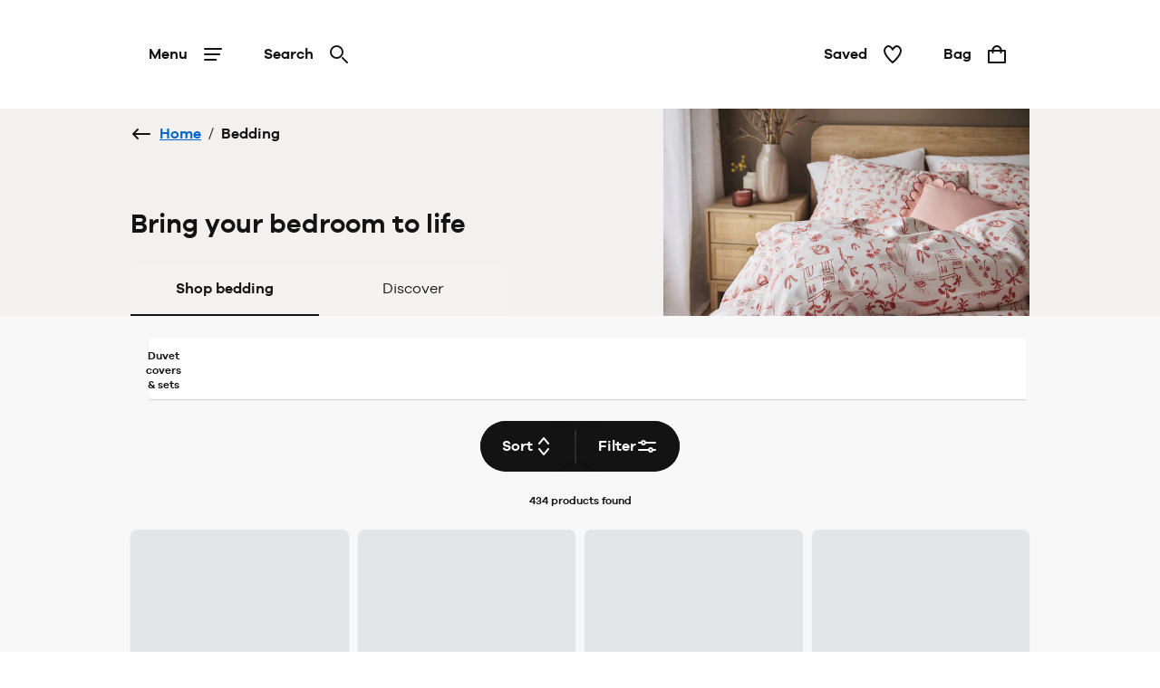

--- FILE ---
content_type: text/html; charset=utf-8
request_url: https://www.jdwilliams.co.uk/shop/c/home/bedding?utm_source=premierman&utm_medium=referral&utm_campaign=migration
body_size: 48178
content:
<!DOCTYPE html><html lang="en"><head><meta name="msapplication-TileColor" content="#da532c"/><meta name="msapplication-config" content="/static/themes/jdw/favicons/browserconfig.xml"/><meta name="theme-color" content="#ffffff"/><meta charSet="utf-8"/><meta name="viewport" content="width=device-width"/><link rel="dns-prefetch" href="https://s.go-mpulse.net"/><link rel="dns-prefetch" href="https://www.googletagmanager.com"/><link rel="dns-prefetch" href="https://cdn.cookielaw.org"/><link rel="dns-prefetch" href="https://try.abtasty.com"/><link rel="preconnect" href="https://s.go-mpulse.net"/><link rel="preconnect" href="https://www.googletagmanager.com"/><link rel="preconnect" href="https://cdn.cookielaw.org"/><link rel="preconnect" href="https://try.abtasty.com"/><style>
                  @font-face {
                    font-family: "GalanoGrotesqueRegular";
                    src: url("/static/themes/jdw/fonts/GalanoGrotesque/galanogrotesque-regular.woff") format("woff"),
                    url("/static/themes/jdw/fonts/GalanoGrotesque/galanogrotesque-regular.woff2") format("woff2");
                    font-weight: normal;
                    font-style: normal;
                    font-display: swap;
                  }

                  @font-face {
                    font-family: "GalanoGrotesqueSemiBold";
                    src: url("/static/themes/jdw/fonts/GalanoGrotesque/galanogrotesque-semibold.woff") format("woff"),
                    url("/static/themes/jdw/fonts/GalanoGrotesque/galanogrotesque-semibold.woff2") format("woff2");
                    font-weight: normal;
                    font-style: normal;
                    font-display: swap;
                  }</style><link rel="preload" href="/static/themes/jdw/fonts/GalanoGrotesque/galanogrotesque-regular.woff2" as="font" crossorigin=""/><link rel="preload" href="/static/themes/jdw/fonts/GalanoGrotesque/galanogrotesque-semibold.woff2" as="font" crossorigin=""/><link rel="apple-touch-icon" sizes="180x180" href="/static/themes/jdw/favicons/apple-touch-icon.png"/><link rel="icon" type="image/png" sizes="32x32" href="/static/themes/jdw/favicons/favicon-32x32.png"/><link rel="icon" type="image/png" sizes="16x16" href="/static/themes/jdw/favicons/favicon-16x16.png"/><link rel="manifest" href="/static/themes/jdw/favicons/site.webmanifest"/><link rel="mask-icon" href="/static/themes/jdw/favicons/safari-pinned-tab.svg" color="#131313"/><link rel="shortcut icon" href="/static/themes/jdw/favicons/favicon.ico"/><title>Bedding | Bed Linen &amp; Bed Sheets | JD Williams</title><meta name="robots" content="index,follow"/><meta name="description" content="Shop our amazing bedding sets range &amp; discover everything from affordable bedding to designer bedding sets &amp; more. Go on, have a browse."/><meta property="og:title" content="Bedding | Bed Linen &amp; Bed Sheets | JD Williams"/><meta property="og:description" content="Shop our amazing bedding sets range &amp; discover everything from affordable bedding to designer bedding sets &amp; more. Go on, have a browse."/><link rel="canonical" href="https://www.jdwilliams.co.uk/shop/c/home/bedding"/><script type="application/ld+json">{"@context":"https://schema.org","@type":"BreadcrumbList","itemListElement":[{"@type":"ListItem","position":0,"item":"https://www.jdwilliams.co.uk/","name":"Home"},{"@type":"ListItem","position":1,"item":"https://www.jdwilliams.co.uk/shop/c/home/bedding","name":"Bedding"}]}</script><meta name="next-head-count" content="29"/><script type="text/javascript" src="/ruxitagentjs_ICA15789NPQRTUVXfhqrux_10327251022105625.js" data-dtconfig="rid=RID_312199687|rpid=2031730081|domain=nbrown.co.uk|reportUrl=https://bf40394nkr.bf.dynatrace.com/bf|app=864ddf71c55aa789|cors=0|owasp=1|featureHash=ICA15789NPQRTUVXfhqrux|doNotDetect=scr|msl=153600|srsr=10000|uana=data-ga-tracking-id|xb=.*^bs.glassboxdigital^bs.io.*^p.*google-analytics^bs.com.*^p.*sgtm^bs.simplybe^bs.co^bs.uk.*^p.*^bs.cookielaw^bs.org.*^p.*^bs.akstat^bs.io.*^p.*^bs.madewithintent^bs.ai.*^p.*^bs.clarity^bs.ms.*|rdnt=0|uxrgce=1|cuc=m8jxenci|srms=2,0,0,0%2F%5Bclass*%3D%22Cards%22%5D;0%2Fform%20button;0%2F%5Bclass*%3D%22ResultsCard%22%5D;0%2F%5Bclass*%3D%22Addresses%22%5D;0%2F%5Bclass*%3D%22Orders%22%5D;0%2F%5Bclass*%3D%22OrderDeliveryDetails%22%5D;1%2F%5Edata%28%28%5C%5C-.%2B%24%29%7C%24%29;0%2Ftextarea%2Cinput%2Cselect%2Coption|mdl=mdcc22=20,mdcc23=20|mel=100000|expw=1|md=mdcc1=bdocument.referrer,mdcc2=bnavigator.userAgent,mdcc3=dutm_source,mdcc4=dutm_medium,mdcc5=dutm_campaign,mdcc6=dutm_term,mdcc7=dutm_content,mdcc8=a[class*^e^dq_error^dq],mdcc9=a[class*^e^dqNoResultsFound_details^dq],mdcc10=a[class*^e^dqPageNotFound_details^dq],mdcc11=dtext,mdcc12=a[class*^e^dqerrorMessage^dq],mdcc13=bbr_data.user_id,mdcc14=bintent.__pageType,mdcc15=a.OrderSummary_viewPort__CcePJ,mdcc16=bABTastyTagPerforming,mdcc17=dpromo,mdcc18=a[class*^e^dqPromoCode__label_error^dq],mdcc19=dpromoCode,mdcc20=bsessionStorage.ABTastySessionHitHistory.$campaigns,mdcc21=bbr_data.user_id,mdcc22=cABTasty,mdcc23=cABTasty,mdcc26=ah1[data-cy^e^dqproduct-details-title^dq],mdcc27=aa[data-cy^e^dqbreadcrumb-link^dq],mdcc28=aspan[data-cy^e^dqbreadcrumb-current-page-title^dq]|lastModification=1768981821595|postfix=m8jxenci|tp=500,50,0|srbbv=2|agentUri=/ruxitagentjs_ICA15789NPQRTUVXfhqrux_10327251022105625.js" data-config='{"revision":1768981821595,"beaconUri":"https://bf40394nkr.bf.dynatrace.com/bf","agentUri":"/ruxitagentjs_ICA15789NPQRTUVXfhqrux_10327251022105625.js","environmentId":"m8jxenci","modules":"ICA15789NPQRTUVXfhqrux"}' data-envconfig='{"tracestateKeyPrefix":"64cb5caa-c59310fd"}' data-appconfig='{"app":"864ddf71c55aa789","requestExclusions":".*\\.glassboxdigital\\.io.*|.*google-analytics\\.com.*|.*sgtm\\.simplybe\\.co\\.uk.*|.*\\.cookielaw\\.org.*|.*\\.akstat\\.io.*|.*\\.madewithintent\\.ai.*|.*\\.clarity\\.ms.*"}'></script><link data-next-font="" rel="preconnect" href="/" crossorigin="anonymous"/><link rel="preload" href="/_next/static/css/ddcb3903c9e9d0ba.css" as="style"/><link rel="stylesheet" href="/_next/static/css/ddcb3903c9e9d0ba.css" data-n-g=""/><link rel="preload" href="/_next/static/css/12e7f34ad78513b3.css" as="style"/><link rel="stylesheet" href="/_next/static/css/12e7f34ad78513b3.css" data-n-p=""/><link rel="preload" href="/_next/static/css/43feb7c312ac5ad7.css" as="style"/><link rel="stylesheet" href="/_next/static/css/43feb7c312ac5ad7.css" data-n-p=""/><link rel="preload" href="/_next/static/css/5691d1dcf215406a.css" as="style"/><link rel="stylesheet" href="/_next/static/css/5691d1dcf215406a.css" data-n-p=""/><link rel="preload" href="/_next/static/css/183f59aff69c4dc8.css" as="style"/><link rel="stylesheet" href="/_next/static/css/183f59aff69c4dc8.css" data-n-p=""/><link rel="preload" href="/_next/static/css/3e2342c3f958b3f3.css" as="style"/><link rel="stylesheet" href="/_next/static/css/3e2342c3f958b3f3.css" data-n-p=""/><link rel="preload" href="/_next/static/css/af5f180b604d2c48.css" as="style"/><link rel="stylesheet" href="/_next/static/css/af5f180b604d2c48.css"/><noscript data-n-css=""></noscript><script defer="" nomodule="" src="/_next/static/chunks/polyfills-78c92fac7aa8fdd8.js"></script><script src="https://try.abtasty.com/b5adce817262568cce5c859812f1e49e.js" defer="" data-nscript="beforeInteractive"></script><script defer="" src="/_next/static/chunks/2073.0159c39b24230273.js"></script><script defer="" src="/_next/static/chunks/8185.62c7d102d3c1491c.js"></script><script src="/_next/static/chunks/webpack-6347403fca45872a.js" defer=""></script><script src="/_next/static/chunks/framework-5697eaf04e79c701.js" defer=""></script><script src="/_next/static/chunks/main-87d6a6f899297988.js" defer=""></script><script src="/_next/static/chunks/pages/_app-b1c9c19fba0827a3.js" defer=""></script><script src="/_next/static/chunks/8062-c33a3f7d6733d99e.js" defer=""></script><script src="/_next/static/chunks/5670-06009c672bdce1a4.js" defer=""></script><script src="/_next/static/chunks/4875-bf7d81476ed9e812.js" defer=""></script><script src="/_next/static/chunks/6577-ab62404e082d3921.js" defer=""></script><script src="/_next/static/chunks/7742-e5f56009cfbdac5a.js" defer=""></script><script src="/_next/static/chunks/3467-0f683befd839e0a9.js" defer=""></script><script src="/_next/static/chunks/6532-73eb60cf64ed4f45.js" defer=""></script><script src="/_next/static/chunks/1622-adc56aa679283ff7.js" defer=""></script><script src="/_next/static/chunks/330-c515aa03a255bd52.js" defer=""></script><script src="/_next/static/chunks/145-218a8ecb301772f4.js" defer=""></script><script src="/_next/static/chunks/3789-78d614681713f17f.js" defer=""></script><script src="/_next/static/chunks/7262-54d0d4564b3e1b6d.js" defer=""></script><script src="/_next/static/chunks/5350-26edd2981417eb92.js" defer=""></script><script src="/_next/static/chunks/1540-c2b5a3208b48250b.js" defer=""></script><script src="/_next/static/chunks/525-878d1e7b1dba0ed6.js" defer=""></script><script src="/_next/static/chunks/2234-27b10333dd588fcf.js" defer=""></script><script src="/_next/static/chunks/1581-d00bc84a2a8bae2b.js" defer=""></script><script src="/_next/static/chunks/504-e5dbd1ad08829d06.js" defer=""></script><script src="/_next/static/chunks/6649-6fc138607ace4622.js" defer=""></script><script src="/_next/static/chunks/5013-848b4973deddcf49.js" defer=""></script><script src="/_next/static/chunks/7146-c1a490003ca70454.js" defer=""></script><script src="/_next/static/chunks/6715-39d1159e726b3828.js" defer=""></script><script src="/_next/static/chunks/9718-5b1010183c568793.js" defer=""></script><script src="/_next/static/chunks/6817-8415a28af8864561.js" defer=""></script><script src="/_next/static/chunks/pages/shop/c/%5B...search%5D-047b6957140d4532.js" defer=""></script><script src="/_next/static/XSzIBLI1MHmj2JFrrQkeJ/_buildManifest.js" defer=""></script><script src="/_next/static/XSzIBLI1MHmj2JFrrQkeJ/_ssgManifest.js" defer=""></script>
<script>(window.BOOMR_mq=window.BOOMR_mq||[]).push(["addVar",{"rua.upush":"false","rua.cpush":"true","rua.upre":"false","rua.cpre":"false","rua.uprl":"false","rua.cprl":"false","rua.cprf":"false","rua.trans":"SJ-8d5d3fac-aa6c-45b7-9214-65a04fe43ecf","rua.cook":"false","rua.ims":"false","rua.ufprl":"false","rua.cfprl":"true","rua.isuxp":"false","rua.texp":"norulematch","rua.ceh":"false","rua.ueh":"false","rua.ieh.st":"0"}]);</script>
<script>!function(){function o(n,i){if(n&&i)for(var r in i)i.hasOwnProperty(r)&&(void 0===n[r]?n[r]=i[r]:n[r].constructor===Object&&i[r].constructor===Object?o(n[r],i[r]):n[r]=i[r])}try{var n=decodeURIComponent("%7B%20%22ResourceTiming%22%3A%20%7B%20%22clearOnBeacon%22%3A%20true%20%7D%2C%20%22AutoXHR%22%3A%20%7B%20%22monitorFetch%22%3Atrue%20%7D%20%7D");if(n.length>0&&window.JSON&&"function"==typeof window.JSON.parse){var i=JSON.parse(n);void 0!==window.BOOMR_config?o(window.BOOMR_config,i):window.BOOMR_config=i}}catch(r){window.console&&"function"==typeof window.console.error&&console.error("mPulse: Could not parse configuration",r)}}();</script>
                              <script>!function(e){var n="https://s.go-mpulse.net/boomerang/";if("False"=="True")e.BOOMR_config=e.BOOMR_config||{},e.BOOMR_config.PageParams=e.BOOMR_config.PageParams||{},e.BOOMR_config.PageParams.pci=!0,n="https://s2.go-mpulse.net/boomerang/";if(window.BOOMR_API_key="SNDQ2-TPASN-PE3TH-8HUQY-PEZEP",function(){function e(){if(!r){var e=document.createElement("script");e.id="boomr-scr-as",e.src=window.BOOMR.url,e.async=!0,o.appendChild(e),r=!0}}function t(e){r=!0;var n,t,a,i,d=document,O=window;if(window.BOOMR.snippetMethod=e?"if":"i",t=function(e,n){var t=d.createElement("script");t.id=n||"boomr-if-as",t.src=window.BOOMR.url,BOOMR_lstart=(new Date).getTime(),e=e||d.body,e.appendChild(t)},!window.addEventListener&&window.attachEvent&&navigator.userAgent.match(/MSIE [67]\./))return window.BOOMR.snippetMethod="s",void t(o,"boomr-async");a=document.createElement("IFRAME"),a.src="about:blank",a.title="",a.role="presentation",a.loading="eager",i=(a.frameElement||a).style,i.width=0,i.height=0,i.border=0,i.display="none",o.appendChild(a);try{O=a.contentWindow,d=O.document.open()}catch(_){n=document.domain,a.src="javascript:var d=document.open();d.domain='"+n+"';void 0;",O=a.contentWindow,d=O.document.open()}if(n)d._boomrl=function(){this.domain=n,t()},d.write("<bo"+"dy onload='document._boomrl();'>");else if(O._boomrl=function(){t()},O.addEventListener)O.addEventListener("load",O._boomrl,!1);else if(O.attachEvent)O.attachEvent("onload",O._boomrl);d.close()}function a(e){window.BOOMR_onload=e&&e.timeStamp||(new Date).getTime()}if(!window.BOOMR||!window.BOOMR.version&&!window.BOOMR.snippetExecuted){window.BOOMR=window.BOOMR||{},window.BOOMR.snippetStart=(new Date).getTime(),window.BOOMR.snippetExecuted=!0,window.BOOMR.snippetVersion=14,window.BOOMR.url=n+"SNDQ2-TPASN-PE3TH-8HUQY-PEZEP";var i=document.currentScript||document.getElementsByTagName("script")[0],o=i.parentNode,r=!1,d=document.createElement("link");if(d.relList&&"function"==typeof d.relList.supports&&d.relList.supports("preload")&&"as"in d)window.BOOMR.snippetMethod="p",d.href=window.BOOMR.url,d.rel="preload",d.as="script",d.addEventListener("load",e),d.addEventListener("error",function(){t(!0)}),setTimeout(function(){if(!r)t(!0)},3e3),BOOMR_lstart=(new Date).getTime(),o.appendChild(d);else t(!1);if(window.addEventListener)window.addEventListener("load",a,!1);else if(window.attachEvent)window.attachEvent("onload",a)}}(),"".length>0)if(e&&"performance"in e&&e.performance&&"function"==typeof e.performance.setResourceTimingBufferSize)e.performance.setResourceTimingBufferSize();!function(){if(BOOMR=e.BOOMR||{},BOOMR.plugins=BOOMR.plugins||{},!BOOMR.plugins.AK){var n="true"=="true"?1:0,t="",a="clo7y7qxzcoao2lwlviq-f-73f6e563b-clientnsv4-s.akamaihd.net",i="false"=="true"?2:1,o={"ak.v":"39","ak.cp":"1810666","ak.ai":parseInt("1027631",10),"ak.ol":"0","ak.cr":11,"ak.ipv":4,"ak.proto":"h2","ak.rid":"a6c6614f","ak.r":44387,"ak.a2":n,"ak.m":"a","ak.n":"essl","ak.bpcip":"18.221.252.0","ak.cport":35462,"ak.gh":"23.192.164.7","ak.quicv":"","ak.tlsv":"tls1.3","ak.0rtt":"","ak.0rtt.ed":"","ak.csrc":"-","ak.acc":"","ak.t":"1769364817","ak.ak":"hOBiQwZUYzCg5VSAfCLimQ==80YRWJ14RhSxc7wvPoSpnVqLOEkLuZ0EZpoyTeekhvu+93dOtqZedUW5ArcbgvAxJMZWGUcgOeXwNQke87kxJ2/6XTkAi7X7EsN5juP/mIxv7IorVBFiPY/BsQPqJXB/o5Wpl8TpKcHMPcN5hMYQqkJLne4tZcXP5W2usfqLsztT8OFz1Ak1BbFUg5c3qpEjS6R7K4RIZ2tI3Gw4dbbg19TqQHEImXXsF3J5iCkZwpYvYduZtf1kfU5L7vInixAxMJfSz2HUjd3MSmXYp4MjOqfV+ROXEFOojWmfKfQ4nY3smOp1hYK5EE/VW0yYqV+DYBnZVAJlvEpEhPbxQzV3AuXpVv/H+vS6c3l3fvQwz6BfqM2mPSssit70CPhTXyFp9UU4WN29CufDLrIxBGtI6j7Qt4wtPq0PLHorUmwTzSU=","ak.pv":"145","ak.dpoabenc":"","ak.tf":i};if(""!==t)o["ak.ruds"]=t;var r={i:!1,av:function(n){var t="http.initiator";if(n&&(!n[t]||"spa_hard"===n[t]))o["ak.feo"]=void 0!==e.aFeoApplied?1:0,BOOMR.addVar(o)},rv:function(){var e=["ak.bpcip","ak.cport","ak.cr","ak.csrc","ak.gh","ak.ipv","ak.m","ak.n","ak.ol","ak.proto","ak.quicv","ak.tlsv","ak.0rtt","ak.0rtt.ed","ak.r","ak.acc","ak.t","ak.tf"];BOOMR.removeVar(e)}};BOOMR.plugins.AK={akVars:o,akDNSPreFetchDomain:a,init:function(){if(!r.i){var e=BOOMR.subscribe;e("before_beacon",r.av,null,null),e("onbeacon",r.rv,null,null),r.i=!0}return this},is_complete:function(){return!0}}}}()}(window);</script></head><body><noscript><iframe src="https://www.googletagmanager.com/ns.html?id=GTM-TZPQ8RCT" height="0" width="0" style="display:none;visibility:hidden" title="GTM javascript fallback"></iframe><iframe src="https://www.googletagmanager.com/ns.html?id=GTM-WDW5B72W" height="0" width="0" style="display:none;visibility:hidden" title="GTM_V2 javascript fallback"></iframe></noscript><div id="__next"><div class="DefaultLayout-module_Root__B5Blx"><div id="navContextCardPortalTarget"></div><header id="mobileHeaderWrapper" class="SplitHeader-module_mobileHeaderWrapper__c-YwF"><div class="SplitHeader-module_mobileHeader__EB7Gt"><div class="HeadLogo-module_logoWrapper__pc3re"><a id="mobile-header-logo" class="HeadLogo-module_logoLink__BdJU4" data-testid="brand-logo" href="https://www.jdwilliams.co.uk"><img src="https://www.jdwilliams.co.uk/i/73d7c71c11116cfb/original/LG_JDW_BW_A.svg" alt="JD Williams logo" class="HeadLogo-module_logoImage__WlsLr BrandLogo-module_logo__SQNNb" width="157" height="24"/></a></div><div class=""><div class="AccountWrapper-module_accountWrapper__mwW0o"><div class="Skeleton LoadingSkeleton-module_fixHeight__m5NRA" data-testid="loading-skeleton"><span aria-live="polite" aria-busy="true"><span class="react-loading-skeleton" style="width:8rem;height:3.5rem;border-radius:var(--button-border-radius-large)">‌</span><br/></span></div></div></div></div></header><div data-focus-guard="true" tabindex="-1" style="width:1px;height:0px;padding:0;overflow:hidden;position:fixed;top:1px;left:1px"></div><div data-focus-lock-disabled="disabled"><div class="ContextCardSheet-module_Root__ezFxl contextCardSheetMain ContextCardSheet-module_fullScreen__djh0K ContextCardSheet-module_mainNavShow__tjF89" style="visibility:hidden;min-height:auto" data-testid=""><button type="button" class="ContextCardSheet-module_CloseButton__oaNFt ContextCardSheet-module_fullScreenNoHead__10pmY" data-testid="context-close" data-cy="context-close" aria-label="close" data-autofocus="true"><svg tabindex="-1" class="Icon ContextCardSheet-module_CloseButton__image__wuE6s" width="24" height="24" data-testid="iconsvg-test" aria-label="" viewBox="0 0 24 24"><use href="/_next/static/media/sprite.96c8277f.svg#Close"></use></svg></button><div class="ContextCardSheet-module_Body__2S1-5 ContextCardSheet-module_noHead__JSk9w ContextCardSheet-module_fullScreenNoHead__10pmY main-nav-context-card-sheet ContextCardSheet-module_mainNavShow__tjF89 SplitHeader-module_ContextCardNavBodyClass__MovFS"><div class="Body_Hold"><nav aria-label="main-navigation" data-cy="main-nav-menu" id="main-navigation" class="Nav-module_Root__pgCV1"><div class="Nav-module_NavListWrappingLayer__t7eK-"><ul class="Nav-module_NavList__o7Jds navListFirstLayer"><li class="Nav-module_NavListItem__O7UN0" data-cy="main-nav-item"><a class="Nav-module_NavButton__IW5Pz Nav-module_disabled__1IiXC" data-autofocus="true" href="https://www.jdwilliams.co.uk/api/sign-in?redirectTo=https://www.jdwilliams.co.uk/shop/c/home/bedding?utm_source=premierman&amp;utm_medium=referral&amp;utm_campaign=migration">Sign In<svg tabindex="-1" class="Icon Nav-module_Icon__R88xX" width="24" height="24" data-testid="iconsvg-test" aria-label="" fill="#3F4952"><use href="/_next/static/media/sprite.96c8277f.svg#SignIn"></use></svg></a></li><li class="Nav-module_NavListItem__O7UN0" data-cy="main-nav-item"><a href="/shop/c/new-in" class="Nav-module_NavButton__IW5Pz Nav-module_NavButton__chevronRight__phlYE Nav-module_disabled__1IiXC" tabindex="0">New In</a></li><li class="Nav-module_NavListItem__O7UN0" data-cy="main-nav-item"><a href="/shop/c/sale" class="Nav-module_NavButton__IW5Pz Nav-module_NavButton__chevronRight__phlYE Nav-module_disabled__1IiXC" tabindex="0">Sale</a></li><li class="Nav-module_NavListItem__O7UN0" data-cy="main-nav-item"><a href="/shop/c/womens" class="Nav-module_NavButton__IW5Pz Nav-module_NavButton__chevronRight__phlYE Nav-module_disabled__1IiXC" tabindex="0">Womens</a></li><li class="Nav-module_NavListItem__O7UN0" data-cy="main-nav-item"><a href="/shop/c/footwear" class="Nav-module_NavButton__IW5Pz Nav-module_NavButton__chevronRight__phlYE Nav-module_disabled__1IiXC" tabindex="0">Footwear</a></li><li class="Nav-module_NavListItem__O7UN0" data-cy="main-nav-item"><a href="/shop/c/lingerie" class="Nav-module_NavButton__IW5Pz Nav-module_NavButton__chevronRight__phlYE Nav-module_disabled__1IiXC" tabindex="0">Lingerie &amp; Nightwear</a></li><li class="Nav-module_NavListItem__O7UN0" data-cy="main-nav-item"><a href="/shop/c/beauty" class="Nav-module_NavButton__IW5Pz Nav-module_NavButton__chevronRight__phlYE Nav-module_disabled__1IiXC" tabindex="0">Beauty &amp; Fragrance</a></li><li class="Nav-module_NavListItem__O7UN0" data-cy="main-nav-item"><a href="/shop/c/mens" class="Nav-module_NavButton__IW5Pz Nav-module_NavButton__chevronRight__phlYE Nav-module_disabled__1IiXC" tabindex="0">Mens</a></li><li class="Nav-module_NavListItem__O7UN0" data-cy="main-nav-item"><a href="/shop/c/home" class="Nav-module_NavButton__IW5Pz Nav-module_NavButton__chevronRight__phlYE Nav-module_disabled__1IiXC" tabindex="0">Home &amp; Garden</a></li><li class="Nav-module_NavListItem__O7UN0" data-cy="main-nav-item"><a href="/shop/c/electricals" class="Nav-module_NavButton__IW5Pz Nav-module_NavButton__chevronRight__phlYE Nav-module_disabled__1IiXC" tabindex="0">Electricals</a></li><li class="Nav-module_NavListItem__O7UN0" data-cy="main-nav-item"><a href="/shop/c/toys" class="Nav-module_NavButton__IW5Pz Nav-module_NavButton__chevronRight__phlYE Nav-module_disabled__1IiXC" tabindex="0">Toys</a></li><li class="Nav-module_NavListItem__O7UN0" data-cy="main-nav-item"><a href="/shop/c/gifts" class="Nav-module_NavButton__IW5Pz Nav-module_NavButton__chevronRight__phlYE Nav-module_disabled__1IiXC" tabindex="0">Gifts</a></li><li class="Nav-module_NavListItem__O7UN0" data-cy="main-nav-item"><a href="/rewards" class="Nav-module_NavButton__IW5Pz Nav-module_NavButton__chevronRight__phlYE Nav-module_disabled__1IiXC" tabindex="0">JDW Benefits</a></li><li class="Nav-module_NavListItem__O7UN0" data-cy="main-nav-item"><a href="/terms-and-conditions/delivery-information" class="Nav-module_NavButton__IW5Pz Nav-module_NavButton__chevronRight__phlYE Nav-module_disabled__1IiXC" tabindex="0">Useful Information</a></li></ul><div class="Nav-module_NavBarMenuBarDivider__jR63j"></div></div><div class="Nav-module_NavListWrappingLayer__t7eK- Nav-module_NavListWrappingLayerSecond__q-ixx Nav-module_NavListWrappingLayer__t7eK-__1 Nav-module_hidden__BrkZw"><ul class="Nav-module_NavList__o7Jds"><li class="Nav-module_NavListItem__O7UN0"><button type="button" class="Nav-module_NavButton__IW5Pz Nav-module_NavButton_breadcrumb__gkPOL" aria-label="Return to previous menu"><svg tabindex="-1" class="Icon" width="24" height="24" data-testid="iconsvg-test" aria-label="" fill="#3F4952"><use href="/_next/static/media/sprite.96c8277f.svg#ArrowLeft"></use></svg><span class="Nav-module_NavButton_breadcrumbText__uuNVD"><span class="Nav-module_NavButton_breadcrumbHome__146j1">Home</span>   /   <!-- -->New In</span></button></li></ul><ul class="Nav-module_NavList__o7Jds"><li class="Nav-module_NavListItem__O7UN0"><span class="Nav-module_NavButton__IW5Pz Nav-module_title__X8FnF">Shop By Category</span></li><li class="Nav-module_NavListItem__O7UN0"><a class="Nav-module_NavButton__IW5Pz" data-cy="level-two-nav-item" data-testid="level-two-nav-anchor" tabindex="0" href="https://www.jdwilliams.co.uk/shop/c/new-in">Shop All New In</a></li><li class="Nav-module_NavListItem__O7UN0"><a class="Nav-module_NavButton__IW5Pz" data-cy="level-two-nav-item" data-testid="level-two-nav-anchor" tabindex="0" href="https://www.jdwilliams.co.uk/shop/c/new-in-womens">Womens</a></li><li class="Nav-module_NavListItem__O7UN0"><a class="Nav-module_NavButton__IW5Pz" data-cy="level-two-nav-item" data-testid="level-two-nav-anchor" tabindex="0" href="https://www.jdwilliams.co.uk/shop/c/new-in-lingerie">Lingerie </a></li><li class="Nav-module_NavListItem__O7UN0"><a class="Nav-module_NavButton__IW5Pz" data-cy="level-two-nav-item" data-testid="level-two-nav-anchor" tabindex="0" href="https://www.jdwilliams.co.uk/shop/c/new-in-footwear">Footwear</a></li><li class="Nav-module_NavListItem__O7UN0"><a class="Nav-module_NavButton__IW5Pz" data-cy="level-two-nav-item" data-testid="level-two-nav-anchor" tabindex="0" href="https://www.jdwilliams.co.uk/shop/c/new-in-home">Home</a></li><li class="Nav-module_NavListItem__O7UN0"><a class="Nav-module_NavButton__IW5Pz" data-cy="level-two-nav-item" data-testid="level-two-nav-anchor" tabindex="0" href="https://www.jdwilliams.co.uk/shop/c/new-in-electricals">Electricals</a></li><li class="Nav-module_NavListItem__O7UN0"><a class="Nav-module_NavButton__IW5Pz" data-cy="level-two-nav-item" data-testid="level-two-nav-anchor" tabindex="0" href="https://www.jdwilliams.co.uk/shop/c/new-in-mens">Mens</a></li><li class="Nav-module_NavListItem__O7UN0"><a class="Nav-module_NavButton__IW5Pz" data-cy="level-two-nav-item" data-testid="level-two-nav-anchor" tabindex="0" href="https://www.jdwilliams.co.uk/shop/c/beauty/f?New+In=New+In&amp;nofollowind=true">Beauty</a></li><li class="Nav-module_NavListItem__O7UN0"><a class="Nav-module_NavButton__IW5Pz" data-cy="level-two-nav-item" data-testid="level-two-nav-anchor" tabindex="0" href="https://www.jdwilliams.co.uk/shop/c/toys/f?New+In=New+In">Toys</a></li></ul><ul class="Nav-module_NavList__o7Jds"><li class="Nav-module_NavListItem__O7UN0"><span class="Nav-module_NavButton__IW5Pz Nav-module_title__X8FnF">New In Womens</span></li><li class="Nav-module_NavListItem__O7UN0"><a class="Nav-module_NavButton__IW5Pz" data-cy="level-two-nav-item" data-testid="level-two-nav-anchor" tabindex="0" href="https://www.jdwilliams.co.uk/shop/c/new-in-womens/f?Product+Type=Dresses&amp;nofollowind=true">Dresses</a></li><li class="Nav-module_NavListItem__O7UN0"><a class="Nav-module_NavButton__IW5Pz" data-cy="level-two-nav-item" data-testid="level-two-nav-anchor" tabindex="0" href="https://www.jdwilliams.co.uk/shop/c/new-in-womens/f?Product+Type=Tops+%26+T-Shirts&amp;nofollowind=true">Tops &amp; T-Shirts</a></li><li class="Nav-module_NavListItem__O7UN0"><a class="Nav-module_NavButton__IW5Pz" data-cy="level-two-nav-item" data-testid="level-two-nav-anchor" tabindex="0" href="https://www.jdwilliams.co.uk/shop/c/new-in-womens/f/Product%20Type--Swimwear%20%26%20Beachwear">Swimwear &amp; Beachwear</a></li><li class="Nav-module_NavListItem__O7UN0"><a class="Nav-module_NavButton__IW5Pz" data-cy="level-two-nav-item" data-testid="level-two-nav-anchor" tabindex="0" href="https://www.jdwilliams.co.uk/shop/c/new-in-womens/f?Product+Type=Jumpers+%26+Cardigans&amp;nofollowind=true">Jumpers &amp; Cardigans</a></li><li class="Nav-module_NavListItem__O7UN0"><a class="Nav-module_NavButton__IW5Pz" data-cy="level-two-nav-item" data-testid="level-two-nav-anchor" tabindex="0" href="https://www.jdwilliams.co.uk/shop/c/new-in-womens/f?Product+Type=Coats+%26+Jackets&amp;nofollowind=true">Coats &amp; Jackets</a></li><li class="Nav-module_NavListItem__O7UN0"><a class="Nav-module_NavButton__IW5Pz" data-cy="level-two-nav-item" data-testid="level-two-nav-anchor" tabindex="0" href="https://www.jdwilliams.co.uk/shop/c/new-in-lingerie/f?Product+Type=Nightwear&amp;nofollowind=true">Nightwear</a></li></ul><div class="Nav-module_NavBarMenuBarDivider__jR63j"></div></div><div class="Nav-module_NavListWrappingLayer__t7eK- Nav-module_NavListWrappingLayerSecond__q-ixx Nav-module_NavListWrappingLayer__t7eK-__2 Nav-module_hidden__BrkZw"><ul class="Nav-module_NavList__o7Jds"><li class="Nav-module_NavListItem__O7UN0"><button type="button" class="Nav-module_NavButton__IW5Pz Nav-module_NavButton_breadcrumb__gkPOL" aria-label="Return to previous menu"><svg tabindex="-1" class="Icon" width="24" height="24" data-testid="iconsvg-test" aria-label="" fill="#3F4952"><use href="/_next/static/media/sprite.96c8277f.svg#ArrowLeft"></use></svg><span class="Nav-module_NavButton_breadcrumbText__uuNVD"><span class="Nav-module_NavButton_breadcrumbHome__146j1">Home</span>   /   <!-- -->Sale</span></button></li></ul><ul class="Nav-module_NavList__o7Jds"><li class="Nav-module_NavListItem__O7UN0"><span class="Nav-module_NavButton__IW5Pz Nav-module_title__X8FnF">Shop By Department</span></li><li class="Nav-module_NavListItem__O7UN0"><a class="Nav-module_NavButton__IW5Pz" data-cy="level-two-nav-item" data-testid="level-two-nav-anchor" tabindex="0" href="https://www.jdwilliams.co.uk/shop/c/womens-sale">Womens Sale</a></li><li class="Nav-module_NavListItem__O7UN0"><a class="Nav-module_NavButton__IW5Pz" data-cy="level-two-nav-item" data-testid="level-two-nav-anchor" tabindex="0" href="https://www.jdwilliams.co.uk/shop/c/lingerie-sale">Lingerie Sale</a></li><li class="Nav-module_NavListItem__O7UN0"><a class="Nav-module_NavButton__IW5Pz" data-cy="level-two-nav-item" data-testid="level-two-nav-anchor" tabindex="0" href="https://www.jdwilliams.co.uk/shop/c/footwear-sale">Footwear Sale</a></li><li class="Nav-module_NavListItem__O7UN0"><a class="Nav-module_NavButton__IW5Pz" data-cy="level-two-nav-item" data-testid="level-two-nav-anchor" tabindex="0" href="https://www.jdwilliams.co.uk/shop/c/mens-sale">Mens Sale</a></li><li class="Nav-module_NavListItem__O7UN0"><a class="Nav-module_NavButton__IW5Pz" data-cy="level-two-nav-item" data-testid="level-two-nav-anchor" tabindex="0" href="https://www.jdwilliams.co.uk/shop/c/beauty/f?On+Sale=Yes&amp;nofollowind=true">Beauty Sale</a></li><li class="Nav-module_NavListItem__O7UN0"><a class="Nav-module_NavButton__IW5Pz" data-cy="level-two-nav-item" data-testid="level-two-nav-anchor" tabindex="0" href="https://www.jdwilliams.co.uk/shop/c/home-deals">Home Sale</a></li><li class="Nav-module_NavListItem__O7UN0"><a class="Nav-module_NavButton__IW5Pz" data-cy="level-two-nav-item" data-testid="level-two-nav-anchor" tabindex="0" href="https://www.jdwilliams.co.uk/shop/c/home/garden/f?On+Sale=Yes&amp;nofollowind=true">Garden Sale</a></li><li class="Nav-module_NavListItem__O7UN0"><a class="Nav-module_NavButton__IW5Pz" data-cy="level-two-nav-item" data-testid="level-two-nav-anchor" tabindex="0" href="https://www.jdwilliams.co.uk/shop/c/home-savings">Electricals Sale</a></li><li class="Nav-module_NavListItem__O7UN0"><a class="Nav-module_NavButton__IW5Pz" data-cy="level-two-nav-item" data-testid="level-two-nav-anchor" tabindex="0" href="https://www.jdwilliams.co.uk/shop/c/toys/f?On+Sale=Yes&amp;nofollowind=true">Toys Sale</a></li><li class="Nav-module_NavListItem__O7UN0"><a class="Nav-module_NavButton__IW5Pz" data-cy="level-two-nav-item" data-testid="level-two-nav-anchor" tabindex="0" href="https://www.jdwilliams.co.uk/shop/c/sale">Shop All Sale</a></li></ul><ul class="Nav-module_NavList__o7Jds"><li class="Nav-module_NavListItem__O7UN0"><span class="Nav-module_NavButton__IW5Pz Nav-module_title__X8FnF">Womens Sale</span></li><li class="Nav-module_NavListItem__O7UN0"><a class="Nav-module_NavButton__IW5Pz" data-cy="level-two-nav-item" data-testid="level-two-nav-anchor" tabindex="0" href="https://www.jdwilliams.co.uk/shop/c/womens-sale/f?Product+Type=Blouses+%26+Shirts&amp;nofollowind=true">Blouses &amp; Shirts</a></li><li class="Nav-module_NavListItem__O7UN0"><a class="Nav-module_NavButton__IW5Pz" data-cy="level-two-nav-item" data-testid="level-two-nav-anchor" tabindex="0" href="https://www.jdwilliams.co.uk/shop/c/womens-sale/f?Product+Type=Dresses&amp;nofollowind=true">Dresses</a></li><li class="Nav-module_NavListItem__O7UN0"><a class="Nav-module_NavButton__IW5Pz" data-cy="level-two-nav-item" data-testid="level-two-nav-anchor" tabindex="0" href="https://www.jdwilliams.co.uk/shop/c/womens-sale/f?Product+Type=Coats+%26+Jackets&amp;nofollowind=true">Coats &amp; Jackets</a></li><li class="Nav-module_NavListItem__O7UN0"><a class="Nav-module_NavButton__IW5Pz" data-cy="level-two-nav-item" data-testid="level-two-nav-anchor" tabindex="0" href="https://www.jdwilliams.co.uk/shop/c/womens-sale/f?Product+Type=Jeans&amp;nofollowind=true">Jeans</a></li><li class="Nav-module_NavListItem__O7UN0"><a class="Nav-module_NavButton__IW5Pz" data-cy="level-two-nav-item" data-testid="level-two-nav-anchor" tabindex="0" href="https://www.jdwilliams.co.uk/shop/c/womens-sale/f?Product+Type=Jumpers+%26+Cardigans&amp;nofollowind=true">Jumpers &amp; Cardigans</a></li><li class="Nav-module_NavListItem__O7UN0"><a class="Nav-module_NavButton__IW5Pz" data-cy="level-two-nav-item" data-testid="level-two-nav-anchor" tabindex="0" href="https://www.jdwilliams.co.uk/shop/c/womens-sale/f?Product+Type=Jumpsuits+%26+Playsuits&amp;nofollowind=true">Jumpsuits &amp; Playsuits</a></li><li class="Nav-module_NavListItem__O7UN0"><a class="Nav-module_NavButton__IW5Pz" data-cy="level-two-nav-item" data-testid="level-two-nav-anchor" tabindex="0" href="https://www.jdwilliams.co.uk/shop/c/womens-sale/f?Product+Type=Swimwear+%26+Beachwear&amp;nofollowind=true">Swimwear &amp; Beachwear</a></li><li class="Nav-module_NavListItem__O7UN0"><a class="Nav-module_NavButton__IW5Pz" data-cy="level-two-nav-item" data-testid="level-two-nav-anchor" tabindex="0" href="https://www.jdwilliams.co.uk/shop/c/womens-sale/f?Product+Type=Skirts&amp;nofollowind=true">Skirts</a></li><li class="Nav-module_NavListItem__O7UN0"><a class="Nav-module_NavButton__IW5Pz" data-cy="level-two-nav-item" data-testid="level-two-nav-anchor" tabindex="0" href="https://www.jdwilliams.co.uk/shop/c/womens-sale/f?Product+Type=Tops+%26+T-Shirts&amp;nofollowind=true">Tops &amp; T-Shirts</a></li><li class="Nav-module_NavListItem__O7UN0"><a class="Nav-module_NavButton__IW5Pz" data-cy="level-two-nav-item" data-testid="level-two-nav-anchor" tabindex="0" href="https://www.jdwilliams.co.uk/shop/c/womens-sale/f?Product+Type=Trousers+%26+Shorts&amp;nofollowind=true">Trousers &amp; Shorts</a></li></ul><ul class="Nav-module_NavList__o7Jds"><li class="Nav-module_NavListItem__O7UN0"><span class="Nav-module_NavButton__IW5Pz Nav-module_title__X8FnF">Home &amp; Electricals Sale</span></li><li class="Nav-module_NavListItem__O7UN0"><a class="Nav-module_NavButton__IW5Pz" data-cy="level-two-nav-item" data-testid="level-two-nav-anchor" tabindex="0" href="https://www.jdwilliams.co.uk/shop/c/seasonal-promotion-savings">Up to 50% Off Home &amp; Tech</a></li><li class="Nav-module_NavListItem__O7UN0"><a class="Nav-module_NavButton__IW5Pz" data-cy="level-two-nav-item" data-testid="level-two-nav-anchor" tabindex="0" href="https://www.jdwilliams.co.uk/shop/c/all-furniture/f?On+Sale=Yes&amp;nofollowind=true">Up to 40% Off Furniture</a></li><li class="Nav-module_NavListItem__O7UN0"><a class="Nav-module_NavButton__IW5Pz" data-cy="level-two-nav-item" data-testid="level-two-nav-anchor" tabindex="0" href="https://www.jdwilliams.co.uk/shop/c/electricals/vacuum-cleaners-steamers/f?On+Sale=Yes&amp;nofollowind=true">Up to 30% Off Floorcare</a></li><li class="Nav-module_NavListItem__O7UN0"><a class="Nav-module_NavButton__IW5Pz" data-cy="level-two-nav-item" data-testid="level-two-nav-anchor" tabindex="0" href="https://www.jdwilliams.co.uk/shop/c/electricals/health-beauty-electricals/f?On+Sale=Yes&amp;nofollowind=true">Up to 50% Off Health &amp; Beauty Electricals</a></li></ul><ul class="Nav-module_NavList__o7Jds"><li class="Nav-module_NavListItem__O7UN0"><span class="Nav-module_NavButton__IW5Pz Nav-module_title__X8FnF">Deals Of The Week</span></li><li class="Nav-module_NavListItem__O7UN0"><a class="Nav-module_NavButton__IW5Pz" data-cy="level-two-nav-item" data-testid="level-two-nav-anchor" tabindex="0" href="https://www.jdwilliams.co.uk/shop/c/sale">Up to 60% Off Clothing &amp; Footwear</a></li><li class="Nav-module_NavListItem__O7UN0"><a class="Nav-module_NavButton__IW5Pz" data-cy="level-two-nav-item" data-testid="level-two-nav-anchor" tabindex="0" href="https://www.jdwilliams.co.uk/shop/c/footwear-sale/f?Product+Type=Boots&amp;nofollowind=true">Boots From £14</a></li><li class="Nav-module_NavListItem__O7UN0"><a class="Nav-module_NavButton__IW5Pz" data-cy="level-two-nav-item" data-testid="level-two-nav-anchor" tabindex="0" href="https://www.jdwilliams.co.uk/shop/c/womens-sale/f/Product%20Type--Tops%20%26%20T-Shirts">Up to 50% Off Tops</a></li><li class="Nav-module_NavListItem__O7UN0"><a class="Nav-module_NavButton__IW5Pz" data-cy="level-two-nav-item" data-testid="level-two-nav-anchor" tabindex="0" href="https://www.jdwilliams.co.uk/shop/c/brand-promotion/f?sort=On+Sale&amp;nofollowind=true">Up to 40% Off Brands</a></li><li class="Nav-module_NavListItem__O7UN0"><a class="Nav-module_NavButton__IW5Pz" data-cy="level-two-nav-item" data-testid="level-two-nav-anchor" tabindex="0" href="https://www.jdwilliams.co.uk/shop/c/beauty/f?On+Sale=Yes&amp;nofollowind=true">Up to 30% Off Beauty</a></li><li class="Nav-module_NavListItem__O7UN0"><a class="Nav-module_NavButton__IW5Pz" data-cy="level-two-nav-item" data-testid="level-two-nav-anchor" tabindex="0" href="https://www.jdwilliams.co.uk/shop/c/womens-sale/f?Product+Type=Dresses&amp;nofollowind=true">Up to 50% Off Dresses</a></li><li class="Nav-module_NavListItem__O7UN0"><a class="Nav-module_NavButton__IW5Pz" data-cy="level-two-nav-item" data-testid="level-two-nav-anchor" tabindex="0" href="https://www.jdwilliams.co.uk/shop/c/womens-sale/f/Product%20Type--Coats%20%26%20Jackets">Up to 50% Off Outerwear</a></li><li class="Nav-module_NavListItem__O7UN0"><a class="Nav-module_NavButton__IW5Pz" data-cy="level-two-nav-item" data-testid="level-two-nav-anchor" tabindex="0" href="https://www.jdwilliams.co.uk/shop/c/womens-sale/f/Product%20Type--Jumpers%20%26%20Cardigans">Up to 60% Off Knitwear</a></li></ul><ul class="Nav-module_NavList__o7Jds"><li class="Nav-module_NavListItem__O7UN0"><span class="Nav-module_NavButton__IW5Pz Nav-module_title__X8FnF">Outlet</span></li><li class="Nav-module_NavListItem__O7UN0"><a class="Nav-module_NavButton__IW5Pz" data-cy="level-two-nav-item" data-testid="level-two-nav-anchor" tabindex="0" href="https://www.jdwilliams.co.uk/shop/c/clearance/clearance-womens">Womens Outlet</a></li><li class="Nav-module_NavListItem__O7UN0"><a class="Nav-module_NavButton__IW5Pz" data-cy="level-two-nav-item" data-testid="level-two-nav-anchor" tabindex="0" href="https://www.jdwilliams.co.uk/shop/c/clearance/clearance-lingerie">Lingerie Outlet</a></li><li class="Nav-module_NavListItem__O7UN0"><a class="Nav-module_NavButton__IW5Pz" data-cy="level-two-nav-item" data-testid="level-two-nav-anchor" tabindex="0" href="https://www.jdwilliams.co.uk/shop/c/clearance/clearance-footwear">Footwear Outlet</a></li><li class="Nav-module_NavListItem__O7UN0"><a class="Nav-module_NavButton__IW5Pz" data-cy="level-two-nav-item" data-testid="level-two-nav-anchor" tabindex="0" href="https://www.jdwilliams.co.uk/shop/c/clearance/clearance-mens">Mens Outlet</a></li><li class="Nav-module_NavListItem__O7UN0"><a class="Nav-module_NavButton__IW5Pz" data-cy="level-two-nav-item" data-testid="level-two-nav-anchor" tabindex="0" href="https://www.jdwilliams.co.uk/shop/c/clearance/clearance-gifts">Gifts Outlet</a></li><li class="Nav-module_NavListItem__O7UN0"><a class="Nav-module_NavButton__IW5Pz" data-cy="level-two-nav-item" data-testid="level-two-nav-anchor" tabindex="0" href="https://www.jdwilliams.co.uk/shop/c/clearance/clearance-home-garden">Home Outlet</a></li></ul><div class="Nav-module_NavBarMenuBarDivider__jR63j"></div></div><div class="Nav-module_NavListWrappingLayer__t7eK- Nav-module_NavListWrappingLayerSecond__q-ixx Nav-module_NavListWrappingLayer__t7eK-__3 Nav-module_hidden__BrkZw"><ul class="Nav-module_NavList__o7Jds"><li class="Nav-module_NavListItem__O7UN0"><button type="button" class="Nav-module_NavButton__IW5Pz Nav-module_NavButton_breadcrumb__gkPOL" aria-label="Return to previous menu"><svg tabindex="-1" class="Icon" width="24" height="24" data-testid="iconsvg-test" aria-label="" fill="#3F4952"><use href="/_next/static/media/sprite.96c8277f.svg#ArrowLeft"></use></svg><span class="Nav-module_NavButton_breadcrumbText__uuNVD"><span class="Nav-module_NavButton_breadcrumbHome__146j1">Home</span>   /   <!-- -->Womens</span></button></li></ul><ul class="Nav-module_NavList__o7Jds"><li class="Nav-module_NavListItem__O7UN0"><span class="Nav-module_NavButton__IW5Pz Nav-module_title__X8FnF">Shop By Category</span></li><li class="Nav-module_NavListItem__O7UN0"><a class="Nav-module_NavButton__IW5Pz" data-cy="level-two-nav-item" data-testid="level-two-nav-anchor" tabindex="0" href="https://www.jdwilliams.co.uk/shop/c/new-in-womens">New In Womens</a></li><li class="Nav-module_NavListItem__O7UN0"><a class="Nav-module_NavButton__IW5Pz" data-cy="level-two-nav-item" data-testid="level-two-nav-anchor" tabindex="0" href="https://www.jdwilliams.co.uk/shop/c/womens">Shop All Womens</a></li><li class="Nav-module_NavListItem__O7UN0"><a class="Nav-module_NavButton__IW5Pz" data-cy="level-two-nav-item" data-testid="level-two-nav-anchor" tabindex="0" href="https://www.jdwilliams.co.uk/shop/c/womens/accessories">Accessories</a></li><li class="Nav-module_NavListItem__O7UN0"><a class="Nav-module_NavButton__IW5Pz" data-cy="level-two-nav-item" data-testid="level-two-nav-anchor" tabindex="0" href="https://www.jdwilliams.co.uk/shop/c/womens/accessories/bags">Bags</a></li><li class="Nav-module_NavListItem__O7UN0"><a class="Nav-module_NavButton__IW5Pz" data-cy="level-two-nav-item" data-testid="level-two-nav-anchor" tabindex="0" href="https://www.jdwilliams.co.uk/shop/c/womens/blouses-shirts">Blouses &amp; Shirts</a></li><li class="Nav-module_NavListItem__O7UN0"><a class="Nav-module_NavButton__IW5Pz" data-cy="level-two-nav-item" data-testid="level-two-nav-anchor" tabindex="0" href="https://www.jdwilliams.co.uk/shop/c/womens/coats-jackets">Coats &amp; Jackets</a></li><li class="Nav-module_NavListItem__O7UN0"><a class="Nav-module_NavButton__IW5Pz" data-cy="level-two-nav-item" data-testid="level-two-nav-anchor" tabindex="0" href="https://www.jdwilliams.co.uk/shop/c/womens/dresses">Dresses</a></li><li class="Nav-module_NavListItem__O7UN0"><a class="Nav-module_NavButton__IW5Pz" data-cy="level-two-nav-item" data-testid="level-two-nav-anchor" tabindex="0" href="https://www.jdwilliams.co.uk/shop/c/womens/jumpers-cardigans/hoodies-sweatshirts">Hoodies &amp; Sweatshirts</a></li><li class="Nav-module_NavListItem__O7UN0"><a class="Nav-module_NavButton__IW5Pz" data-cy="level-two-nav-item" data-testid="level-two-nav-anchor" tabindex="0" href="https://www.jdwilliams.co.uk/shop/c/womens/jeans">Jeans &amp; Jeggings</a></li><li class="Nav-module_NavListItem__O7UN0"><a class="Nav-module_NavButton__IW5Pz" data-cy="level-two-nav-item" data-testid="level-two-nav-anchor" tabindex="0" href="https://www.jdwilliams.co.uk/shop/c/womens/jumpers-cardigans">Jumpers &amp; Cardigans</a></li><li class="Nav-module_NavListItem__O7UN0"><a class="Nav-module_NavButton__IW5Pz" data-cy="level-two-nav-item" data-testid="level-two-nav-anchor" tabindex="0" href="https://www.jdwilliams.co.uk/shop/c/womens/jumpsuits-playsuits">Jumpsuits &amp; Playsuits</a></li><li class="Nav-module_NavListItem__O7UN0"><a class="Nav-module_NavButton__IW5Pz" data-cy="level-two-nav-item" data-testid="level-two-nav-anchor" tabindex="0" href="https://www.jdwilliams.co.uk/shop/c/womens/knitwear">Knitwear</a></li><li class="Nav-module_NavListItem__O7UN0"><a class="Nav-module_NavButton__IW5Pz" data-cy="level-two-nav-item" data-testid="level-two-nav-anchor" tabindex="0" href="https://www.jdwilliams.co.uk/shop/c/womens/leggings">Leggings</a></li><li class="Nav-module_NavListItem__O7UN0"><a class="Nav-module_NavButton__IW5Pz" data-cy="level-two-nav-item" data-testid="level-two-nav-anchor" tabindex="0" href="https://www.jdwilliams.co.uk/shop/c/loungewear">Loungewear</a></li><li class="Nav-module_NavListItem__O7UN0"><a class="Nav-module_NavButton__IW5Pz" data-cy="level-two-nav-item" data-testid="level-two-nav-anchor" tabindex="0" href="https://www.jdwilliams.co.uk/shop/c/womens/trousers-shorts/shorts">Shorts</a></li><li class="Nav-module_NavListItem__O7UN0"><a class="Nav-module_NavButton__IW5Pz" data-cy="level-two-nav-item" data-testid="level-two-nav-anchor" tabindex="0" href="https://www.jdwilliams.co.uk/shop/c/womens/skirts">Skirts</a></li><li class="Nav-module_NavListItem__O7UN0"><a class="Nav-module_NavButton__IW5Pz" data-cy="level-two-nav-item" data-testid="level-two-nav-anchor" tabindex="0" href="https://www.jdwilliams.co.uk/shop/c/womens/sports-leisure">Sports &amp; Leisure</a></li><li class="Nav-module_NavListItem__O7UN0"><a class="Nav-module_NavButton__IW5Pz" data-cy="level-two-nav-item" data-testid="level-two-nav-anchor" tabindex="0" href="https://www.jdwilliams.co.uk/shop/c/womens/swimwear">Swimwear &amp; Beachwear</a></li><li class="Nav-module_NavListItem__O7UN0"><a class="Nav-module_NavButton__IW5Pz" data-cy="level-two-nav-item" data-testid="level-two-nav-anchor" tabindex="0" href="https://www.jdwilliams.co.uk/shop/c/womens/tailoring">Suits &amp; Separates</a></li><li class="Nav-module_NavListItem__O7UN0"><a class="Nav-module_NavButton__IW5Pz" data-cy="level-two-nav-item" data-testid="level-two-nav-anchor" tabindex="0" href="https://www.jdwilliams.co.uk/shop/c/womens/tops-t-shirts">Tops &amp; T-Shirts</a></li><li class="Nav-module_NavListItem__O7UN0"><a class="Nav-module_NavButton__IW5Pz" data-cy="level-two-nav-item" data-testid="level-two-nav-anchor" tabindex="0" href="https://www.jdwilliams.co.uk/shop/c/womens/trousers-shorts/trousers">Trousers</a></li></ul><ul class="Nav-module_NavList__o7Jds"><li class="Nav-module_NavListItem__O7UN0"><span class="Nav-module_NavButton__IW5Pz Nav-module_title__X8FnF">Highlights</span></li><li class="Nav-module_NavListItem__O7UN0"><a class="Nav-module_NavButton__IW5Pz" data-cy="level-two-nav-item" data-testid="level-two-nav-anchor" tabindex="0" href="https://www.jdwilliams.co.uk/shop/c/brg-dyn-zypwpxi7tv">Occasionwear</a></li><li class="Nav-module_NavListItem__O7UN0"><a class="Nav-module_NavButton__IW5Pz" data-cy="level-two-nav-item" data-testid="level-two-nav-anchor" tabindex="0" href="https://www.jdwilliams.co.uk/shop/c/brg-dyn-o0uo5opfvr">Partywear</a></li><li class="Nav-module_NavListItem__O7UN0"><a class="Nav-module_NavButton__IW5Pz" data-cy="level-two-nav-item" data-testid="level-two-nav-anchor" tabindex="0" href="https://www.jdwilliams.co.uk/shop/c/holiday-shop">Holiday Shop</a></li></ul><div class="Nav-module_NavBarMenuBarDivider__jR63j"></div></div><div class="Nav-module_NavListWrappingLayer__t7eK- Nav-module_NavListWrappingLayerSecond__q-ixx Nav-module_NavListWrappingLayer__t7eK-__4 Nav-module_hidden__BrkZw"><ul class="Nav-module_NavList__o7Jds"><li class="Nav-module_NavListItem__O7UN0"><button type="button" class="Nav-module_NavButton__IW5Pz Nav-module_NavButton_breadcrumb__gkPOL" aria-label="Return to previous menu"><svg tabindex="-1" class="Icon" width="24" height="24" data-testid="iconsvg-test" aria-label="" fill="#3F4952"><use href="/_next/static/media/sprite.96c8277f.svg#ArrowLeft"></use></svg><span class="Nav-module_NavButton_breadcrumbText__uuNVD"><span class="Nav-module_NavButton_breadcrumbHome__146j1">Home</span>   /   <!-- -->Footwear</span></button></li></ul><ul class="Nav-module_NavList__o7Jds"><li class="Nav-module_NavListItem__O7UN0"><span class="Nav-module_NavButton__IW5Pz Nav-module_title__X8FnF">Shop By Category</span></li><li class="Nav-module_NavListItem__O7UN0"><a class="Nav-module_NavButton__IW5Pz" data-cy="level-two-nav-item" data-testid="level-two-nav-anchor" tabindex="0" href="https://www.jdwilliams.co.uk/shop/c/new-in-footwear">New In Footwear</a></li><li class="Nav-module_NavListItem__O7UN0"><a class="Nav-module_NavButton__IW5Pz" data-cy="level-two-nav-item" data-testid="level-two-nav-anchor" tabindex="0" href="https://www.jdwilliams.co.uk/shop/c/footwear">Shop All Footwear</a></li><li class="Nav-module_NavListItem__O7UN0"><a class="Nav-module_NavButton__IW5Pz" data-cy="level-two-nav-item" data-testid="level-two-nav-anchor" tabindex="0" href="https://www.jdwilliams.co.uk/shop/c/footwear/boots">Boots</a></li><li class="Nav-module_NavListItem__O7UN0"><a class="Nav-module_NavButton__IW5Pz" data-cy="level-two-nav-item" data-testid="level-two-nav-anchor" tabindex="0" href="https://www.jdwilliams.co.uk/shop/c/footwear/flat-shoes">Flat Shoes</a></li><li class="Nav-module_NavListItem__O7UN0"><a class="Nav-module_NavButton__IW5Pz" data-cy="level-two-nav-item" data-testid="level-two-nav-anchor" tabindex="0" href="https://www.jdwilliams.co.uk/shop/c/footwear/heels">Heels</a></li><li class="Nav-module_NavListItem__O7UN0"><a class="Nav-module_NavButton__IW5Pz" data-cy="level-two-nav-item" data-testid="level-two-nav-anchor" tabindex="0" href="https://www.jdwilliams.co.uk/shop/c/footwear/trainers">Trainers</a></li><li class="Nav-module_NavListItem__O7UN0"><a class="Nav-module_NavButton__IW5Pz" data-cy="level-two-nav-item" data-testid="level-two-nav-anchor" tabindex="0" href="https://www.jdwilliams.co.uk/shop/c/footwear/sandals">Sandals</a></li><li class="Nav-module_NavListItem__O7UN0"><a class="Nav-module_NavButton__IW5Pz" data-cy="level-two-nav-item" data-testid="level-two-nav-anchor" tabindex="0" href="https://www.jdwilliams.co.uk/shop/c/footwear/slippers">Slippers</a></li></ul><ul class="Nav-module_NavList__o7Jds"><li class="Nav-module_NavListItem__O7UN0"><span class="Nav-module_NavButton__IW5Pz Nav-module_title__X8FnF">Shop By Fit</span></li><li class="Nav-module_NavListItem__O7UN0"><a class="Nav-module_NavButton__IW5Pz" data-cy="level-two-nav-item" data-testid="level-two-nav-anchor" tabindex="0" href="https://www.jdwilliams.co.uk/shop/c/footwear/f/Width%20Fitting--Wide">Wide Fit E</a></li><li class="Nav-module_NavListItem__O7UN0"><a class="Nav-module_NavButton__IW5Pz" data-cy="level-two-nav-item" data-testid="level-two-nav-anchor" tabindex="0" href="https://www.jdwilliams.co.uk/shop/c/footwear/f/Width%20Fitting--Extra%20Wide">Extra Wide Fit EEE</a></li><li class="Nav-module_NavListItem__O7UN0"><a class="Nav-module_NavButton__IW5Pz" data-cy="level-two-nav-item" data-testid="level-two-nav-anchor" tabindex="0" href="https://www.jdwilliams.co.uk/shop/c/footwear/f?Footwear+Features=All+Day+Comfort">Comfort Shoes</a></li></ul><ul class="Nav-module_NavList__o7Jds"><li class="Nav-module_NavListItem__O7UN0"><span class="Nav-module_NavButton__IW5Pz Nav-module_title__X8FnF">Brands</span></li><li class="Nav-module_NavListItem__O7UN0"><a class="Nav-module_NavButton__IW5Pz" data-cy="level-two-nav-item" data-testid="level-two-nav-anchor" tabindex="0" href="https://www.jdwilliams.co.uk/shop/c/footwear/f/Brand--adidas">adidas</a></li><li class="Nav-module_NavListItem__O7UN0"><a class="Nav-module_NavButton__IW5Pz" data-cy="level-two-nav-item" data-testid="level-two-nav-anchor" tabindex="0" href="https://www.jdwilliams.co.uk/shop/c/footwear/f/Brand--Clarks">Clarks</a></li><li class="Nav-module_NavListItem__O7UN0"><a class="Nav-module_NavButton__IW5Pz" data-cy="level-two-nav-item" data-testid="level-two-nav-anchor" tabindex="0" href="https://www.jdwilliams.co.uk/shop/c/footwear/f/Brand--Crocs">Crocs</a></li><li class="Nav-module_NavListItem__O7UN0"><a class="Nav-module_NavButton__IW5Pz" data-cy="level-two-nav-item" data-testid="level-two-nav-anchor" tabindex="0" href="https://www.jdwilliams.co.uk/shop/c/footwear/f/Brand--SKECHERS">Skechers</a></li></ul><div class="Nav-module_NavBarMenuBarDivider__jR63j"></div></div><div class="Nav-module_NavListWrappingLayer__t7eK- Nav-module_NavListWrappingLayerSecond__q-ixx Nav-module_NavListWrappingLayer__t7eK-__5 Nav-module_hidden__BrkZw"><ul class="Nav-module_NavList__o7Jds"><li class="Nav-module_NavListItem__O7UN0"><button type="button" class="Nav-module_NavButton__IW5Pz Nav-module_NavButton_breadcrumb__gkPOL" aria-label="Return to previous menu"><svg tabindex="-1" class="Icon" width="24" height="24" data-testid="iconsvg-test" aria-label="" fill="#3F4952"><use href="/_next/static/media/sprite.96c8277f.svg#ArrowLeft"></use></svg><span class="Nav-module_NavButton_breadcrumbText__uuNVD"><span class="Nav-module_NavButton_breadcrumbHome__146j1">Home</span>   /   <!-- -->Lingerie &amp; Nightwear</span></button></li></ul><ul class="Nav-module_NavList__o7Jds"><li class="Nav-module_NavListItem__O7UN0"><span class="Nav-module_NavButton__IW5Pz Nav-module_title__X8FnF">Shop By Category</span></li><li class="Nav-module_NavListItem__O7UN0"><a class="Nav-module_NavButton__IW5Pz" data-cy="level-two-nav-item" data-testid="level-two-nav-anchor" tabindex="0" href="https://www.jdwilliams.co.uk/shop/c/lingerie">Shop Lingerie</a></li><li class="Nav-module_NavListItem__O7UN0"><a class="Nav-module_NavButton__IW5Pz" data-cy="level-two-nav-item" data-testid="level-two-nav-anchor" tabindex="0" href="https://www.jdwilliams.co.uk/shop/c/new-in-lingerie">New In Lingerie</a></li><li class="Nav-module_NavListItem__O7UN0"><a class="Nav-module_NavButton__IW5Pz" data-cy="level-two-nav-item" data-testid="level-two-nav-anchor" tabindex="0" href="https://www.jdwilliams.co.uk/shop/c/lingerie/bras">Bras</a></li><li class="Nav-module_NavListItem__O7UN0"><a class="Nav-module_NavButton__IW5Pz" data-cy="level-two-nav-item" data-testid="level-two-nav-anchor" tabindex="0" href="https://www.jdwilliams.co.uk/shop/c/lingerie/knickers">Knickers</a></li><li class="Nav-module_NavListItem__O7UN0"><a class="Nav-module_NavButton__IW5Pz" data-cy="level-two-nav-item" data-testid="level-two-nav-anchor" tabindex="0" href="https://www.jdwilliams.co.uk/shop/c/lingerie/nightwear">Nightwear</a></li><li class="Nav-module_NavListItem__O7UN0"><a class="Nav-module_NavButton__IW5Pz" data-cy="level-two-nav-item" data-testid="level-two-nav-anchor" tabindex="0" href="https://www.jdwilliams.co.uk/shop/c/lingerie/f?Multi+Packs=Multi-Packs&amp;nofollowind=true">Multipacks</a></li><li class="Nav-module_NavListItem__O7UN0"><a class="Nav-module_NavButton__IW5Pz" data-cy="level-two-nav-item" data-testid="level-two-nav-anchor" tabindex="0" href="https://www.jdwilliams.co.uk/shop/c/lingerie/shapewear">Shapewear</a></li><li class="Nav-module_NavListItem__O7UN0"><a class="Nav-module_NavButton__IW5Pz" data-cy="level-two-nav-item" data-testid="level-two-nav-anchor" tabindex="0" href="https://www.jdwilliams.co.uk/shop/c/lingerie/f?Lingerie+Collections=Sexy&amp;nofollowind=true">Sexy</a></li><li class="Nav-module_NavListItem__O7UN0"><a class="Nav-module_NavButton__IW5Pz" data-cy="level-two-nav-item" data-testid="level-two-nav-anchor" tabindex="0" href="https://www.jdwilliams.co.uk/shop/c/lingerie/slips-camisoles">Slips &amp; Camisoles</a></li><li class="Nav-module_NavListItem__O7UN0"><a class="Nav-module_NavButton__IW5Pz" data-cy="level-two-nav-item" data-testid="level-two-nav-anchor" tabindex="0" href="https://www.jdwilliams.co.uk/shop/c/lingerie/thermals">Thermals</a></li><li class="Nav-module_NavListItem__O7UN0"><a class="Nav-module_NavButton__IW5Pz" data-cy="level-two-nav-item" data-testid="level-two-nav-anchor" tabindex="0" href="https://www.jdwilliams.co.uk/shop/c/lingerie/tights-socks">Tights &amp; Socks</a></li></ul><ul class="Nav-module_NavList__o7Jds"><li class="Nav-module_NavListItem__O7UN0"><span class="Nav-module_NavButton__IW5Pz Nav-module_title__X8FnF">Nightwear</span></li><li class="Nav-module_NavListItem__O7UN0"><a class="Nav-module_NavButton__IW5Pz" data-cy="level-two-nav-item" data-testid="level-two-nav-anchor" tabindex="0" href="https://www.jdwilliams.co.uk/shop/c/lingerie/nightwear">Shop Nightwear</a></li><li class="Nav-module_NavListItem__O7UN0"><a class="Nav-module_NavButton__IW5Pz" data-cy="level-two-nav-item" data-testid="level-two-nav-anchor" tabindex="0" href="https://www.jdwilliams.co.uk/shop/c/lingerie/nightwear/gowns-wraps">Dressing Gowns</a></li><li class="Nav-module_NavListItem__O7UN0"><a class="Nav-module_NavButton__IW5Pz" data-cy="level-two-nav-item" data-testid="level-two-nav-anchor" tabindex="0" href="https://www.jdwilliams.co.uk/shop/c/lingerie/nightwear/loungewear">Loungewear</a></li><li class="Nav-module_NavListItem__O7UN0"><a class="Nav-module_NavButton__IW5Pz" data-cy="level-two-nav-item" data-testid="level-two-nav-anchor" tabindex="0" href="https://www.jdwilliams.co.uk/shop/c/lingerie/nightwear/nighties">Nighties</a></li><li class="Nav-module_NavListItem__O7UN0"><a class="Nav-module_NavButton__IW5Pz" data-cy="level-two-nav-item" data-testid="level-two-nav-anchor" tabindex="0" href="https://www.jdwilliams.co.uk/shop/c/lingerie/nightwear/pyjamas">Pyjamas</a></li></ul><ul class="Nav-module_NavList__o7Jds"><li class="Nav-module_NavListItem__O7UN0"><span class="Nav-module_NavButton__IW5Pz Nav-module_title__X8FnF">Brands</span></li><li class="Nav-module_NavListItem__O7UN0"><a class="Nav-module_NavButton__IW5Pz" data-cy="level-two-nav-item" data-testid="level-two-nav-anchor" tabindex="0" href="https://www.jdwilliams.co.uk/shop/c/brg-dyn-bi105b20f5">MAGISCULPT</a></li><li class="Nav-module_NavListItem__O7UN0"><a class="Nav-module_NavButton__IW5Pz" data-cy="level-two-nav-item" data-testid="level-two-nav-anchor" tabindex="0" href="https://www.jdwilliams.co.uk/pages/glamorise">Glamorise</a></li></ul><div class="Nav-module_NavBarMenuBarDivider__jR63j"></div></div><div class="Nav-module_NavListWrappingLayer__t7eK- Nav-module_NavListWrappingLayerSecond__q-ixx Nav-module_NavListWrappingLayer__t7eK-__6 Nav-module_hidden__BrkZw"><ul class="Nav-module_NavList__o7Jds"><li class="Nav-module_NavListItem__O7UN0"><button type="button" class="Nav-module_NavButton__IW5Pz Nav-module_NavButton_breadcrumb__gkPOL" aria-label="Return to previous menu"><svg tabindex="-1" class="Icon" width="24" height="24" data-testid="iconsvg-test" aria-label="" fill="#3F4952"><use href="/_next/static/media/sprite.96c8277f.svg#ArrowLeft"></use></svg><span class="Nav-module_NavButton_breadcrumbText__uuNVD"><span class="Nav-module_NavButton_breadcrumbHome__146j1">Home</span>   /   <!-- -->Beauty &amp; Fragrance</span></button></li></ul><ul class="Nav-module_NavList__o7Jds"><li class="Nav-module_NavListItem__O7UN0"><span class="Nav-module_NavButton__IW5Pz Nav-module_title__X8FnF">Shop Beauty &amp; Fragrance</span></li><li class="Nav-module_NavListItem__O7UN0"><a class="Nav-module_NavButton__IW5Pz" data-cy="level-two-nav-item" data-testid="level-two-nav-anchor" tabindex="0" href="https://www.jdwilliams.co.uk/shop/c/beauty">Shop All Beauty &amp; Fragrance</a></li><li class="Nav-module_NavListItem__O7UN0"><a class="Nav-module_NavButton__IW5Pz" data-cy="level-two-nav-item" data-testid="level-two-nav-anchor" tabindex="0" href="https://www.jdwilliams.co.uk/shop/c/beauty/body">Body</a></li><li class="Nav-module_NavListItem__O7UN0"><a class="Nav-module_NavButton__IW5Pz" data-cy="level-two-nav-item" data-testid="level-two-nav-anchor" tabindex="0" href="https://www.jdwilliams.co.uk/shop/c/beauty/fragrance">Fragrance</a></li><li class="Nav-module_NavListItem__O7UN0"><a class="Nav-module_NavButton__IW5Pz" data-cy="level-two-nav-item" data-testid="level-two-nav-anchor" tabindex="0" href="https://www.jdwilliams.co.uk/shop/c/beauty/hair">Hair</a></li><li class="Nav-module_NavListItem__O7UN0"><a class="Nav-module_NavButton__IW5Pz" data-cy="level-two-nav-item" data-testid="level-two-nav-anchor" tabindex="0" href="https://www.jdwilliams.co.uk/shop/c/beauty/makeup">Makeup</a></li><li class="Nav-module_NavListItem__O7UN0"><a class="Nav-module_NavButton__IW5Pz" data-cy="level-two-nav-item" data-testid="level-two-nav-anchor" tabindex="0" href="https://www.jdwilliams.co.uk/shop/c/beauty/mens">Mens</a></li><li class="Nav-module_NavListItem__O7UN0"><a class="Nav-module_NavButton__IW5Pz" data-cy="level-two-nav-item" data-testid="level-two-nav-anchor" tabindex="0" href="https://www.jdwilliams.co.uk/shop/c/beauty/nails">Nails</a></li><li class="Nav-module_NavListItem__O7UN0"><a class="Nav-module_NavButton__IW5Pz" data-cy="level-two-nav-item" data-testid="level-two-nav-anchor" tabindex="0" href="https://www.jdwilliams.co.uk/shop/c/beauty/skincare">Skincare</a></li><li class="Nav-module_NavListItem__O7UN0"><a class="Nav-module_NavButton__IW5Pz" data-cy="level-two-nav-item" data-testid="level-two-nav-anchor" tabindex="0" href="https://www.jdwilliams.co.uk/shop/c/beauty/wellbeing">Wellbeing</a></li><li class="Nav-module_NavListItem__O7UN0"><a class="Nav-module_NavButton__IW5Pz" data-cy="level-two-nav-item" data-testid="level-two-nav-anchor" tabindex="0" href="https://www.jdwilliams.co.uk/pages/beauty-hub">Beauty Hub</a></li></ul><ul class="Nav-module_NavList__o7Jds"><li class="Nav-module_NavListItem__O7UN0"><span class="Nav-module_NavButton__IW5Pz Nav-module_title__X8FnF">Shop Beauty Brands</span></li><li class="Nav-module_NavListItem__O7UN0"><a class="Nav-module_NavButton__IW5Pz" data-cy="level-two-nav-item" data-testid="level-two-nav-anchor" tabindex="0" href="https://www.jdwilliams.co.uk/shop/c/beauty/f?Brand=Clinique&amp;nofollowind=true">Clinique</a></li><li class="Nav-module_NavListItem__O7UN0"><a class="Nav-module_NavButton__IW5Pz" data-cy="level-two-nav-item" data-testid="level-two-nav-anchor" tabindex="0" href="https://www.jdwilliams.co.uk/shop/c/beauty/f?Brand=Dermalogica&amp;nofollowind=true">Dermalogica</a></li><li class="Nav-module_NavListItem__O7UN0"><a class="Nav-module_NavButton__IW5Pz" data-cy="level-two-nav-item" data-testid="level-two-nav-anchor" tabindex="0" href="https://www.jdwilliams.co.uk/shop/c/beauty/f?Brand=Laura+Geller&amp;nofollowind=true">Laura Geller</a></li><li class="Nav-module_NavListItem__O7UN0"><a class="Nav-module_NavButton__IW5Pz" data-cy="level-two-nav-item" data-testid="level-two-nav-anchor" tabindex="0" href="https://www.jdwilliams.co.uk/shop/c/beauty/f?Brand=LOr%C3%A9al&amp;nofollowind=true">L&#x27;Oréal</a></li><li class="Nav-module_NavListItem__O7UN0"><a class="Nav-module_NavButton__IW5Pz" data-cy="level-two-nav-item" data-testid="level-two-nav-anchor" tabindex="0" href="https://www.jdwilliams.co.uk/shop/c/beauty/f?Brand=This+Works&amp;nofollowind=true">This Works</a></li></ul><div class="Nav-module_NavBarMenuBarDivider__jR63j"></div></div><div class="Nav-module_NavListWrappingLayer__t7eK- Nav-module_NavListWrappingLayerSecond__q-ixx Nav-module_NavListWrappingLayer__t7eK-__7 Nav-module_hidden__BrkZw"><ul class="Nav-module_NavList__o7Jds"><li class="Nav-module_NavListItem__O7UN0"><button type="button" class="Nav-module_NavButton__IW5Pz Nav-module_NavButton_breadcrumb__gkPOL" aria-label="Return to previous menu"><svg tabindex="-1" class="Icon" width="24" height="24" data-testid="iconsvg-test" aria-label="" fill="#3F4952"><use href="/_next/static/media/sprite.96c8277f.svg#ArrowLeft"></use></svg><span class="Nav-module_NavButton_breadcrumbText__uuNVD"><span class="Nav-module_NavButton_breadcrumbHome__146j1">Home</span>   /   <!-- -->Mens</span></button></li></ul><ul class="Nav-module_NavList__o7Jds"><li class="Nav-module_NavListItem__O7UN0"><span class="Nav-module_NavButton__IW5Pz Nav-module_title__X8FnF">Shop By Category</span></li><li class="Nav-module_NavListItem__O7UN0"><a class="Nav-module_NavButton__IW5Pz" data-cy="level-two-nav-item" data-testid="level-two-nav-anchor" tabindex="0" href="https://www.jdwilliams.co.uk/shop/c/mens">Shop All Mens</a></li><li class="Nav-module_NavListItem__O7UN0"><a class="Nav-module_NavButton__IW5Pz" data-cy="level-two-nav-item" data-testid="level-two-nav-anchor" tabindex="0" href="https://www.jdwilliams.co.uk/shop/c/new-in-mens">New In Mens</a></li><li class="Nav-module_NavListItem__O7UN0"><a class="Nav-module_NavButton__IW5Pz" data-cy="level-two-nav-item" data-testid="level-two-nav-anchor" tabindex="0" href="https://www.jdwilliams.co.uk/shop/c/mens/accessories">Accessories</a></li><li class="Nav-module_NavListItem__O7UN0"><a class="Nav-module_NavButton__IW5Pz" data-cy="level-two-nav-item" data-testid="level-two-nav-anchor" tabindex="0" href="https://www.jdwilliams.co.uk/shop/c/mens/chinos">Chinos</a></li><li class="Nav-module_NavListItem__O7UN0"><a class="Nav-module_NavButton__IW5Pz" data-cy="level-two-nav-item" data-testid="level-two-nav-anchor" tabindex="0" href="https://www.jdwilliams.co.uk/shop/c/mens/coats-and-jackets">Coats &amp; Jackets</a></li><li class="Nav-module_NavListItem__O7UN0"><a class="Nav-module_NavButton__IW5Pz" data-cy="level-two-nav-item" data-testid="level-two-nav-anchor" tabindex="0" href="https://www.jdwilliams.co.uk/shop/c/mens/hoodies-sweatshirts">Hoodies &amp; Sweatshirts</a></li><li class="Nav-module_NavListItem__O7UN0"><a class="Nav-module_NavButton__IW5Pz" data-cy="level-two-nav-item" data-testid="level-two-nav-anchor" tabindex="0" href="https://www.jdwilliams.co.uk/shop/c/mens/jeans">Jeans</a></li><li class="Nav-module_NavListItem__O7UN0"><a class="Nav-module_NavButton__IW5Pz" data-cy="level-two-nav-item" data-testid="level-two-nav-anchor" tabindex="0" href="https://www.jdwilliams.co.uk/shop/c/mens/joggers">Joggers</a></li><li class="Nav-module_NavListItem__O7UN0"><a class="Nav-module_NavButton__IW5Pz" data-cy="level-two-nav-item" data-testid="level-two-nav-anchor" tabindex="0" href="https://www.jdwilliams.co.uk/shop/c/mens/knitwear">Knitwear</a></li><li class="Nav-module_NavListItem__O7UN0"><a class="Nav-module_NavButton__IW5Pz" data-cy="level-two-nav-item" data-testid="level-two-nav-anchor" tabindex="0" href="https://www.jdwilliams.co.uk/shop/c/mens/nightwear-underwear">Nightwear &amp; Underwear</a></li><li class="Nav-module_NavListItem__O7UN0"><a class="Nav-module_NavButton__IW5Pz" data-cy="level-two-nav-item" data-testid="level-two-nav-anchor" tabindex="0" href="https://www.jdwilliams.co.uk/shop/c/mens/shirts">Shirts</a></li><li class="Nav-module_NavListItem__O7UN0"><a class="Nav-module_NavButton__IW5Pz" data-cy="level-two-nav-item" data-testid="level-two-nav-anchor" tabindex="0" href="https://www.jdwilliams.co.uk/shop/c/mens/shorts-swimshorts">Shorts &amp; Swimshorts</a></li><li class="Nav-module_NavListItem__O7UN0"><a class="Nav-module_NavButton__IW5Pz" data-cy="level-two-nav-item" data-testid="level-two-nav-anchor" tabindex="0" href="https://www.jdwilliams.co.uk/shop/c/mens/sports-clothing">Sports Clothing</a></li><li class="Nav-module_NavListItem__O7UN0"><a class="Nav-module_NavButton__IW5Pz" data-cy="level-two-nav-item" data-testid="level-two-nav-anchor" tabindex="0" href="https://www.jdwilliams.co.uk/shop/c/mens/suits-tailoring">Suits &amp; Tailoring</a></li><li class="Nav-module_NavListItem__O7UN0"><a class="Nav-module_NavButton__IW5Pz" data-cy="level-two-nav-item" data-testid="level-two-nav-anchor" tabindex="0" href="https://www.jdwilliams.co.uk/shop/c/mens/t-shirts-polos">T-Shirts &amp; Polos</a></li><li class="Nav-module_NavListItem__O7UN0"><a class="Nav-module_NavButton__IW5Pz" data-cy="level-two-nav-item" data-testid="level-two-nav-anchor" tabindex="0" href="https://www.jdwilliams.co.uk/shop/c/mens/trousers">Trousers</a></li></ul><ul class="Nav-module_NavList__o7Jds"><li class="Nav-module_NavListItem__O7UN0"><span class="Nav-module_NavButton__IW5Pz Nav-module_title__X8FnF">Mens Footwear</span></li><li class="Nav-module_NavListItem__O7UN0"><a class="Nav-module_NavButton__IW5Pz" data-cy="level-two-nav-item" data-testid="level-two-nav-anchor" tabindex="0" href="https://www.jdwilliams.co.uk/shop/c/mens/footwear/boots">Boots</a></li><li class="Nav-module_NavListItem__O7UN0"><a class="Nav-module_NavButton__IW5Pz" data-cy="level-two-nav-item" data-testid="level-two-nav-anchor" tabindex="0" href="https://www.jdwilliams.co.uk/shop/c/mens/footwear/shoes">Shoes</a></li><li class="Nav-module_NavListItem__O7UN0"><a class="Nav-module_NavButton__IW5Pz" data-cy="level-two-nav-item" data-testid="level-two-nav-anchor" tabindex="0" href="https://www.jdwilliams.co.uk/shop/c/mens/footwear/trainers">Trainers</a></li><li class="Nav-module_NavListItem__O7UN0"><a class="Nav-module_NavButton__IW5Pz" data-cy="level-two-nav-item" data-testid="level-two-nav-anchor" tabindex="0" href="https://www.jdwilliams.co.uk/shop/c/mens/footwear">Shop All Mens Footwear</a></li></ul><div class="Nav-module_NavBarMenuBarDivider__jR63j"></div></div><div class="Nav-module_NavListWrappingLayer__t7eK- Nav-module_NavListWrappingLayerSecond__q-ixx Nav-module_NavListWrappingLayer__t7eK-__8 Nav-module_hidden__BrkZw"><ul class="Nav-module_NavList__o7Jds"><li class="Nav-module_NavListItem__O7UN0"><button type="button" class="Nav-module_NavButton__IW5Pz Nav-module_NavButton_breadcrumb__gkPOL" aria-label="Return to previous menu"><svg tabindex="-1" class="Icon" width="24" height="24" data-testid="iconsvg-test" aria-label="" fill="#3F4952"><use href="/_next/static/media/sprite.96c8277f.svg#ArrowLeft"></use></svg><span class="Nav-module_NavButton_breadcrumbText__uuNVD"><span class="Nav-module_NavButton_breadcrumbHome__146j1">Home</span>   /   <!-- -->Home &amp; Garden</span></button></li></ul><ul class="Nav-module_NavList__o7Jds"><li class="Nav-module_NavListItem__O7UN0"><span class="Nav-module_NavButton__IW5Pz Nav-module_title__X8FnF">Shop All Home &amp; Garden</span></li><li class="Nav-module_NavListItem__O7UN0"><a class="Nav-module_NavButton__IW5Pz" data-cy="level-two-nav-item" data-testid="level-two-nav-anchor" tabindex="0" href="https://www.jdwilliams.co.uk/shop/c/home">Shop All Home &amp; Garden</a></li><li class="Nav-module_NavListItem__O7UN0"><a class="Nav-module_NavButton__IW5Pz" data-cy="level-two-nav-item" data-testid="level-two-nav-anchor" tabindex="0" href="https://www.jdwilliams.co.uk/shop/c/new-in-home">New In Home</a></li></ul><ul class="Nav-module_NavList__o7Jds"><li class="Nav-module_NavListItem__O7UN0"><span class="Nav-module_NavButton__IW5Pz Nav-module_title__X8FnF">Shop By Room</span></li><li class="Nav-module_NavListItem__O7UN0"><a class="Nav-module_NavButton__IW5Pz" data-cy="level-two-nav-item" data-testid="level-two-nav-anchor" tabindex="0" href="https://www.jdwilliams.co.uk/shop/c/brg-dyn-szla7d4gh8">Bathroom</a></li><li class="Nav-module_NavListItem__O7UN0"><a class="Nav-module_NavButton__IW5Pz" data-cy="level-two-nav-item" data-testid="level-two-nav-anchor" tabindex="0" href="https://www.jdwilliams.co.uk/shop/c/brg-dyn-jvwki5g6vb">Bedroom</a></li><li class="Nav-module_NavListItem__O7UN0"><a class="Nav-module_NavButton__IW5Pz" data-cy="level-two-nav-item" data-testid="level-two-nav-anchor" tabindex="0" href="https://www.jdwilliams.co.uk/shop/c/brg-dyn-h3atg4fxm4">Dining Room</a></li><li class="Nav-module_NavListItem__O7UN0"><a class="Nav-module_NavButton__IW5Pz" data-cy="level-two-nav-item" data-testid="level-two-nav-anchor" tabindex="0" href="https://www.jdwilliams.co.uk/shop/c/home/garden">Garden</a></li><li class="Nav-module_NavListItem__O7UN0"><a class="Nav-module_NavButton__IW5Pz" data-cy="level-two-nav-item" data-testid="level-two-nav-anchor" tabindex="0" href="https://www.jdwilliams.co.uk/shop/c/brg-dyn-ekxzcqc7i7">Kitchen</a></li><li class="Nav-module_NavListItem__O7UN0"><a class="Nav-module_NavButton__IW5Pz" data-cy="level-two-nav-item" data-testid="level-two-nav-anchor" tabindex="0" href="https://www.jdwilliams.co.uk/shop/c/brg-dyn-7tdof88ulq">Living Room</a></li></ul><ul class="Nav-module_NavList__o7Jds"><li class="Nav-module_NavListItem__O7UN0"><span class="Nav-module_NavButton__IW5Pz Nav-module_title__X8FnF">Furniture</span></li><li class="Nav-module_NavListItem__O7UN0"><a class="Nav-module_NavButton__IW5Pz" data-cy="level-two-nav-item" data-testid="level-two-nav-anchor" tabindex="0" href="https://www.jdwilliams.co.uk/shop/c/home/dining-furniture">Dining Furniture</a></li><li class="Nav-module_NavListItem__O7UN0"><a class="Nav-module_NavButton__IW5Pz" data-cy="level-two-nav-item" data-testid="level-two-nav-anchor" tabindex="0" href="https://www.jdwilliams.co.uk/shop/c/home/kids-room-nursery">Kids Room &amp; Nursery</a></li><li class="Nav-module_NavListItem__O7UN0"><a class="Nav-module_NavButton__IW5Pz" data-cy="level-two-nav-item" data-testid="level-two-nav-anchor" tabindex="0" href="https://www.jdwilliams.co.uk/shop/c/home/lounge-furniture">Lounge Furniture</a></li><li class="Nav-module_NavListItem__O7UN0"><a class="Nav-module_NavButton__IW5Pz" data-cy="level-two-nav-item" data-testid="level-two-nav-anchor" tabindex="0" href="https://www.jdwilliams.co.uk/shop/c/home/mattresses-toppers">Mattresses &amp; Toppers</a></li><li class="Nav-module_NavListItem__O7UN0"><a class="Nav-module_NavButton__IW5Pz" data-cy="level-two-nav-item" data-testid="level-two-nav-anchor" tabindex="0" href="https://www.jdwilliams.co.uk/shop/c/home/sofas-armchairs">Sofas &amp; Armchairs</a></li><li class="Nav-module_NavListItem__O7UN0"><a class="Nav-module_NavButton__IW5Pz" data-cy="level-two-nav-item" data-testid="level-two-nav-anchor" tabindex="0" href="https://www.jdwilliams.co.uk/shop/c/all-furniture">Shop All Furniture</a></li><li class="Nav-module_NavListItem__O7UN0"><a class="Nav-module_NavButton__IW5Pz" data-cy="level-two-nav-item" data-testid="level-two-nav-anchor" tabindex="0" href="https://www.jdwilliams.co.uk/shop/c/home/bedroom-furniture">Bedroom Furniture</a></li></ul><ul class="Nav-module_NavList__o7Jds"><li class="Nav-module_NavListItem__O7UN0"><span class="Nav-module_NavButton__IW5Pz Nav-module_title__X8FnF">Homewares</span></li><li class="Nav-module_NavListItem__O7UN0"><a class="Nav-module_NavButton__IW5Pz" data-cy="level-two-nav-item" data-testid="level-two-nav-anchor" tabindex="0" href="https://www.jdwilliams.co.uk/shop/c/home/bedding">Bedding</a></li><li class="Nav-module_NavListItem__O7UN0"><a class="Nav-module_NavButton__IW5Pz" data-cy="level-two-nav-item" data-testid="level-two-nav-anchor" tabindex="0" href="https://www.jdwilliams.co.uk/shop/c/home/bathroom">Bathroom Furnishings</a></li><li class="Nav-module_NavListItem__O7UN0"><a class="Nav-module_NavButton__IW5Pz" data-cy="level-two-nav-item" data-testid="level-two-nav-anchor" tabindex="0" href="https://www.jdwilliams.co.uk/shop/c/home/candles-holders">Candles</a></li><li class="Nav-module_NavListItem__O7UN0"><a class="Nav-module_NavButton__IW5Pz" data-cy="level-two-nav-item" data-testid="level-two-nav-anchor" tabindex="0" href="https://www.jdwilliams.co.uk/shop/c/home/cushions-throws-beanbags">Cushions, Throws &amp; Beanbags</a></li><li class="Nav-module_NavListItem__O7UN0"><a class="Nav-module_NavButton__IW5Pz" data-cy="level-two-nav-item" data-testid="level-two-nav-anchor" tabindex="0" href="https://www.jdwilliams.co.uk/shop/c/home/curtains-blinds-poles">Curtains &amp; Blinds</a></li><li class="Nav-module_NavListItem__O7UN0"><a class="Nav-module_NavButton__IW5Pz" data-cy="level-two-nav-item" data-testid="level-two-nav-anchor" tabindex="0" href="https://www.jdwilliams.co.uk/shop/c/home/decorative-accessories">Decorative Accessories</a></li><li class="Nav-module_NavListItem__O7UN0"><a class="Nav-module_NavButton__IW5Pz" data-cy="level-two-nav-item" data-testid="level-two-nav-anchor" tabindex="0" href="https://www.jdwilliams.co.uk/shop/c/home/kitchenware">Kitchenware</a></li><li class="Nav-module_NavListItem__O7UN0"><a class="Nav-module_NavButton__IW5Pz" data-cy="level-two-nav-item" data-testid="level-two-nav-anchor" tabindex="0" href="https://www.jdwilliams.co.uk/shop/c/home/laundry-cleaning">Laundry &amp; Cleaning</a></li><li class="Nav-module_NavListItem__O7UN0"><a class="Nav-module_NavButton__IW5Pz" data-cy="level-two-nav-item" data-testid="level-two-nav-anchor" tabindex="0" href="https://www.jdwilliams.co.uk/shop/c/home/lighting">Lighting</a></li><li class="Nav-module_NavListItem__O7UN0"><a class="Nav-module_NavButton__IW5Pz" data-cy="level-two-nav-item" data-testid="level-two-nav-anchor" tabindex="0" href="https://www.jdwilliams.co.uk/shop/c/home/rugs-mats">Rugs &amp; Mats</a></li><li class="Nav-module_NavListItem__O7UN0"><a class="Nav-module_NavButton__IW5Pz" data-cy="level-two-nav-item" data-testid="level-two-nav-anchor" tabindex="0" href="https://www.jdwilliams.co.uk/shop/c/home/storage-home-solutions">Storage &amp; Home Solutions</a></li><li class="Nav-module_NavListItem__O7UN0"><a class="Nav-module_NavButton__IW5Pz" data-cy="level-two-nav-item" data-testid="level-two-nav-anchor" tabindex="0" href="https://www.jdwilliams.co.uk/shop/c/home/tableware">Tableware</a></li><li class="Nav-module_NavListItem__O7UN0"><a class="Nav-module_NavButton__IW5Pz" data-cy="level-two-nav-item" data-testid="level-two-nav-anchor" tabindex="0" href="https://www.jdwilliams.co.uk/shop/c/home/towels-bathmats">Towels &amp; Bathmats</a></li><li class="Nav-module_NavListItem__O7UN0"><a class="Nav-module_NavButton__IW5Pz" data-cy="level-two-nav-item" data-testid="level-two-nav-anchor" tabindex="0" href="https://www.jdwilliams.co.uk/shop/c/home/wallpaper">Wallpaper</a></li></ul><ul class="Nav-module_NavList__o7Jds"><li class="Nav-module_NavListItem__O7UN0"><span class="Nav-module_NavButton__IW5Pz Nav-module_title__X8FnF">Garden &amp; DIY</span></li><li class="Nav-module_NavListItem__O7UN0"><a class="Nav-module_NavButton__IW5Pz" data-cy="level-two-nav-item" data-testid="level-two-nav-anchor" tabindex="0" href="https://www.jdwilliams.co.uk/shop/c/home/garden/garden-decor">Garden Decor</a></li><li class="Nav-module_NavListItem__O7UN0"><a class="Nav-module_NavButton__IW5Pz" data-cy="level-two-nav-item" data-testid="level-two-nav-anchor" tabindex="0" href="https://www.jdwilliams.co.uk/shop/c/home/garden/garden-lighting">Garden Lighting</a></li><li class="Nav-module_NavListItem__O7UN0"><a class="Nav-module_NavButton__IW5Pz" data-cy="level-two-nav-item" data-testid="level-two-nav-anchor" tabindex="0" href="https://www.jdwilliams.co.uk/shop/c/home/garden/garden-furniture">Garden Furniture</a></li><li class="Nav-module_NavListItem__O7UN0"><a class="Nav-module_NavButton__IW5Pz" data-cy="level-two-nav-item" data-testid="level-two-nav-anchor" tabindex="0" href="https://www.jdwilliams.co.uk/shop/c/home/garden/lawnmowers-garden-tools">Lawnmowers &amp; Garden Tools</a></li><li class="Nav-module_NavListItem__O7UN0"><a class="Nav-module_NavButton__IW5Pz" data-cy="level-two-nav-item" data-testid="level-two-nav-anchor" tabindex="0" href="https://www.jdwilliams.co.uk/shop/c/home/garden/outdoor-living">Outdoor Living</a></li><li class="Nav-module_NavListItem__O7UN0"><a class="Nav-module_NavButton__IW5Pz" data-cy="level-two-nav-item" data-testid="level-two-nav-anchor" tabindex="0" href="https://www.jdwilliams.co.uk/shop/c/home/garden/sheds-storage">Sheds &amp; Storage</a></li></ul><ul class="Nav-module_NavList__o7Jds"><li class="Nav-module_NavListItem__O7UN0"><span class="Nav-module_NavButton__IW5Pz Nav-module_title__X8FnF">Fitness, Travel &amp; Leisure</span></li><li class="Nav-module_NavListItem__O7UN0"><a class="Nav-module_NavButton__IW5Pz" data-cy="level-two-nav-item" data-testid="level-two-nav-anchor" tabindex="0" href="https://www.jdwilliams.co.uk/shop/c/home/home-fitness-sports">Home Fitness &amp; Sports</a></li><li class="Nav-module_NavListItem__O7UN0"><a class="Nav-module_NavButton__IW5Pz" data-cy="level-two-nav-item" data-testid="level-two-nav-anchor" tabindex="0" href="https://www.jdwilliams.co.uk/shop/c/home/travel-luggage-motoring/luggage-travel">Luggage</a></li></ul><ul class="Nav-module_NavList__o7Jds"><li class="Nav-module_NavListItem__O7UN0"><span class="Nav-module_NavButton__IW5Pz Nav-module_title__X8FnF">Brands</span></li><li class="Nav-module_NavListItem__O7UN0"><a class="Nav-module_NavButton__IW5Pz" data-cy="level-two-nav-item" data-testid="level-two-nav-anchor" tabindex="0" href="https://www.jdwilliams.co.uk/shop/c/home/f/Brand--Airsprung">Airsprung</a></li><li class="Nav-module_NavListItem__O7UN0"><a class="Nav-module_NavButton__IW5Pz" data-cy="level-two-nav-item" data-testid="level-two-nav-anchor" tabindex="0" href="https://www.jdwilliams.co.uk/shop/c/home/f/Brand--Catherine%20Lansfield">Catherine Lansfield</a></li><li class="Nav-module_NavListItem__O7UN0"><a class="Nav-module_NavButton__IW5Pz" data-cy="level-two-nav-item" data-testid="level-two-nav-anchor" tabindex="0" href="https://www.jdwilliams.co.uk/shop/c/home/f/Brand--IT%20Luggage">IT Luggage</a></li><li class="Nav-module_NavListItem__O7UN0"><a class="Nav-module_NavButton__IW5Pz" data-cy="level-two-nav-item" data-testid="level-two-nav-anchor" tabindex="0" href="https://www.jdwilliams.co.uk/shop/c/home/f/Brand--Joanna%20Hope">Joanna Hope</a></li><li class="Nav-module_NavListItem__O7UN0"><a class="Nav-module_NavButton__IW5Pz" data-cy="level-two-nav-item" data-testid="level-two-nav-anchor" tabindex="0" href="https://www.jdwilliams.co.uk/shop/c/home/f/Brand--Joseph%20Joseph">Joseph Joseph</a></li><li class="Nav-module_NavListItem__O7UN0"><a class="Nav-module_NavButton__IW5Pz" data-cy="level-two-nav-item" data-testid="level-two-nav-anchor" tabindex="0" href="https://www.jdwilliams.co.uk/shop/c/home/f/Brand--Julipa">Julipa</a></li><li class="Nav-module_NavListItem__O7UN0"><a class="Nav-module_NavButton__IW5Pz" data-cy="level-two-nav-item" data-testid="level-two-nav-anchor" tabindex="0" href="https://www.jdwilliams.co.uk/shop/c/brg-dyn-7zpd6t6093">Silentnight</a></li><li class="Nav-module_NavListItem__O7UN0"><a class="Nav-module_NavButton__IW5Pz" data-cy="level-two-nav-item" data-testid="level-two-nav-anchor" tabindex="0" href="https://www.jdwilliams.co.uk/shop/c/home/f/Brand--Slumberdown">Slumberdown</a></li></ul><div class="Nav-module_NavBarMenuBarDivider__jR63j"></div></div><div class="Nav-module_NavListWrappingLayer__t7eK- Nav-module_NavListWrappingLayerSecond__q-ixx Nav-module_NavListWrappingLayer__t7eK-__9 Nav-module_hidden__BrkZw"><ul class="Nav-module_NavList__o7Jds"><li class="Nav-module_NavListItem__O7UN0"><button type="button" class="Nav-module_NavButton__IW5Pz Nav-module_NavButton_breadcrumb__gkPOL" aria-label="Return to previous menu"><svg tabindex="-1" class="Icon" width="24" height="24" data-testid="iconsvg-test" aria-label="" fill="#3F4952"><use href="/_next/static/media/sprite.96c8277f.svg#ArrowLeft"></use></svg><span class="Nav-module_NavButton_breadcrumbText__uuNVD"><span class="Nav-module_NavButton_breadcrumbHome__146j1">Home</span>   /   <!-- -->Electricals</span></button></li></ul><ul class="Nav-module_NavList__o7Jds"><li class="Nav-module_NavListItem__O7UN0"><span class="Nav-module_NavButton__IW5Pz Nav-module_title__X8FnF">Shop All Electricals</span></li><li class="Nav-module_NavListItem__O7UN0"><a class="Nav-module_NavButton__IW5Pz" data-cy="level-two-nav-item" data-testid="level-two-nav-anchor" tabindex="0" href="https://www.jdwilliams.co.uk/shop/c/new-in-electricals">New In Electricals</a></li><li class="Nav-module_NavListItem__O7UN0"><a class="Nav-module_NavButton__IW5Pz" data-cy="level-two-nav-item" data-testid="level-two-nav-anchor" tabindex="0" href="https://www.jdwilliams.co.uk/pages/topbrandelectricals">Shop Top Brand Electricals</a></li><li class="Nav-module_NavListItem__O7UN0"><a class="Nav-module_NavButton__IW5Pz" data-cy="level-two-nav-item" data-testid="level-two-nav-anchor" tabindex="0" href="https://www.jdwilliams.co.uk/shop/c/electricals">Shop All Electricals</a></li></ul><ul class="Nav-module_NavList__o7Jds"><li class="Nav-module_NavListItem__O7UN0"><span class="Nav-module_NavButton__IW5Pz Nav-module_title__X8FnF">Home Appliances</span></li><li class="Nav-module_NavListItem__O7UN0"><a class="Nav-module_NavButton__IW5Pz" data-cy="level-two-nav-item" data-testid="level-two-nav-anchor" tabindex="0" href="https://www.jdwilliams.co.uk/shop/c/electricals/air-treatment">Air Treatment</a></li><li class="Nav-module_NavListItem__O7UN0"><a class="Nav-module_NavButton__IW5Pz" data-cy="level-two-nav-item" data-testid="level-two-nav-anchor" tabindex="0" href="https://www.jdwilliams.co.uk/shop/c/electricals/fans-heaters">Fans &amp; Heaters</a></li><li class="Nav-module_NavListItem__O7UN0"><a class="Nav-module_NavButton__IW5Pz" data-cy="level-two-nav-item" data-testid="level-two-nav-anchor" tabindex="0" href="https://www.jdwilliams.co.uk/shop/c/electricals/health-beauty-electricals">Health &amp; Beauty</a></li><li class="Nav-module_NavListItem__O7UN0"><a class="Nav-module_NavButton__IW5Pz" data-cy="level-two-nav-item" data-testid="level-two-nav-anchor" tabindex="0" href="https://www.jdwilliams.co.uk/shop/c/electricals/fires-surrounds">Fires &amp; Surrounds</a></li><li class="Nav-module_NavListItem__O7UN0"><a class="Nav-module_NavButton__IW5Pz" data-cy="level-two-nav-item" data-testid="level-two-nav-anchor" tabindex="0" href="https://www.jdwilliams.co.uk/shop/c/electricals/lighting/indoor-lighting">Indoor Lighting</a></li><li class="Nav-module_NavListItem__O7UN0"><a class="Nav-module_NavButton__IW5Pz" data-cy="level-two-nav-item" data-testid="level-two-nav-anchor" tabindex="0" href="https://www.jdwilliams.co.uk/shop/c/electricals/irons">Ironing</a></li><li class="Nav-module_NavListItem__O7UN0"><a class="Nav-module_NavButton__IW5Pz" data-cy="level-two-nav-item" data-testid="level-two-nav-anchor" tabindex="0" href="https://www.jdwilliams.co.uk/shop/c/electricals/vacuum-cleaners-steamers">Vacuum Cleaners &amp; Steamers</a></li><li class="Nav-module_NavListItem__O7UN0"><a class="Nav-module_NavButton__IW5Pz" data-cy="level-two-nav-item" data-testid="level-two-nav-anchor" tabindex="0" href="https://www.jdwilliams.co.uk/shop/c/electricals/washers-dryers">Washers &amp; Dryers</a></li></ul><ul class="Nav-module_NavList__o7Jds"><li class="Nav-module_NavListItem__O7UN0"><span class="Nav-module_NavButton__IW5Pz Nav-module_title__X8FnF">Kitchen Appliances</span></li><li class="Nav-module_NavListItem__O7UN0"><a class="Nav-module_NavButton__IW5Pz" data-cy="level-two-nav-item" data-testid="level-two-nav-anchor" tabindex="0" href="https://www.jdwilliams.co.uk/shop/c/electricals/small-appliances/cooking-appliances/fryers-air-fryers">Air Fryers</a></li><li class="Nav-module_NavListItem__O7UN0"><a class="Nav-module_NavButton__IW5Pz" data-cy="level-two-nav-item" data-testid="level-two-nav-anchor" tabindex="0" href="https://www.jdwilliams.co.uk/shop/c/electricals/small-appliances/bundles">Bundles</a></li><li class="Nav-module_NavListItem__O7UN0"><a class="Nav-module_NavButton__IW5Pz" data-cy="level-two-nav-item" data-testid="level-two-nav-anchor" tabindex="0" href="https://www.jdwilliams.co.uk/shop/c/electricals/small-appliances/tea-coffee-makers">Coffee Machines</a></li><li class="Nav-module_NavListItem__O7UN0"><a class="Nav-module_NavButton__IW5Pz" data-cy="level-two-nav-item" data-testid="level-two-nav-anchor" tabindex="0" href="https://www.jdwilliams.co.uk/shop/c/electricals/cookers">Cookers &amp; Ovens</a></li><li class="Nav-module_NavListItem__O7UN0"><a class="Nav-module_NavButton__IW5Pz" data-cy="level-two-nav-item" data-testid="level-two-nav-anchor" tabindex="0" href="https://www.jdwilliams.co.uk/shop/c/electricals/small-appliances/cooking-appliances">Cooking Appliances</a></li><li class="Nav-module_NavListItem__O7UN0"><a class="Nav-module_NavButton__IW5Pz" data-cy="level-two-nav-item" data-testid="level-two-nav-anchor" tabindex="0" href="https://www.jdwilliams.co.uk/shop/c/electricals/dishwashers">Dishwashers</a></li><li class="Nav-module_NavListItem__O7UN0"><a class="Nav-module_NavButton__IW5Pz" data-cy="level-two-nav-item" data-testid="level-two-nav-anchor" tabindex="0" href="https://www.jdwilliams.co.uk/shop/c/electricals/small-appliances/food-processors-mixers-blenders">Food Processors, Mixers &amp; Blenders</a></li><li class="Nav-module_NavListItem__O7UN0"><a class="Nav-module_NavButton__IW5Pz" data-cy="level-two-nav-item" data-testid="level-two-nav-anchor" tabindex="0" href="https://www.jdwilliams.co.uk/shop/c/electricals/fridges-freezers">Fridges &amp; Freezers</a></li><li class="Nav-module_NavListItem__O7UN0"><a class="Nav-module_NavButton__IW5Pz" data-cy="level-two-nav-item" data-testid="level-two-nav-anchor" tabindex="0" href="https://www.jdwilliams.co.uk/shop/c/electricals/small-appliances/kettles">Kettles</a></li><li class="Nav-module_NavListItem__O7UN0"><a class="Nav-module_NavButton__IW5Pz" data-cy="level-two-nav-item" data-testid="level-two-nav-anchor" tabindex="0" href="https://www.jdwilliams.co.uk/shop/c/electricals/small-appliances/microwaves">Microwaves</a></li><li class="Nav-module_NavListItem__O7UN0"><a class="Nav-module_NavButton__IW5Pz" data-cy="level-two-nav-item" data-testid="level-two-nav-anchor" tabindex="0" href="https://www.jdwilliams.co.uk/shop/c/electricals/small-appliances/toasters">Toasters</a></li></ul><ul class="Nav-module_NavList__o7Jds"><li class="Nav-module_NavListItem__O7UN0"><span class="Nav-module_NavButton__IW5Pz Nav-module_title__X8FnF">Tech</span></li><li class="Nav-module_NavListItem__O7UN0"><a class="Nav-module_NavButton__IW5Pz" data-cy="level-two-nav-item" data-testid="level-two-nav-anchor" tabindex="0" href="https://www.jdwilliams.co.uk/shop/c/electricals/computing/computer-accessories">Computing Accessories</a></li><li class="Nav-module_NavListItem__O7UN0"><a class="Nav-module_NavButton__IW5Pz" data-cy="level-two-nav-item" data-testid="level-two-nav-anchor" tabindex="0" href="https://www.jdwilliams.co.uk/shop/c/electricals/computing/desktop-pcs-monitors">Desktops &amp; Monitors</a></li><li class="Nav-module_NavListItem__O7UN0"><a class="Nav-module_NavButton__IW5Pz" data-cy="level-two-nav-item" data-testid="level-two-nav-anchor" tabindex="0" href="https://www.jdwilliams.co.uk/shop/c/electricals/gaming/digital-downloads">Digital Downloads</a></li><li class="Nav-module_NavListItem__O7UN0"><a class="Nav-module_NavButton__IW5Pz" data-cy="level-two-nav-item" data-testid="level-two-nav-anchor" tabindex="0" href="https://www.jdwilliams.co.uk/shop/c/electricals/gaming">Gaming</a></li><li class="Nav-module_NavListItem__O7UN0"><a class="Nav-module_NavButton__IW5Pz" data-cy="level-two-nav-item" data-testid="level-two-nav-anchor" tabindex="0" href="https://www.jdwilliams.co.uk/shop/c/electricals/headphones">Headphones</a></li><li class="Nav-module_NavListItem__O7UN0"><a class="Nav-module_NavButton__IW5Pz" data-cy="level-two-nav-item" data-testid="level-two-nav-anchor" tabindex="0" href="https://www.jdwilliams.co.uk/shop/c/electricals/home-cinema-freeview">Home Cinema &amp; Soundbars</a></li><li class="Nav-module_NavListItem__O7UN0"><a class="Nav-module_NavButton__IW5Pz" data-cy="level-two-nav-item" data-testid="level-two-nav-anchor" tabindex="0" href="https://www.jdwilliams.co.uk/shop/c/electricals/computing/tablets">iPads &amp; Tablets</a></li><li class="Nav-module_NavListItem__O7UN0"><a class="Nav-module_NavButton__IW5Pz" data-cy="level-two-nav-item" data-testid="level-two-nav-anchor" tabindex="0" href="https://www.jdwilliams.co.uk/shop/c/electricals/computing/laptops">Laptops</a></li><li class="Nav-module_NavListItem__O7UN0"><a class="Nav-module_NavButton__IW5Pz" data-cy="level-two-nav-item" data-testid="level-two-nav-anchor" tabindex="0" href="https://www.jdwilliams.co.uk/shop/c/electricals/phones">Mobile Phones &amp; Accessories</a></li><li class="Nav-module_NavListItem__O7UN0"><a class="Nav-module_NavButton__IW5Pz" data-cy="level-two-nav-item" data-testid="level-two-nav-anchor" tabindex="0" href="https://www.jdwilliams.co.uk/shop/c/electricals/photography">Photography</a></li><li class="Nav-module_NavListItem__O7UN0"><a class="Nav-module_NavButton__IW5Pz" data-cy="level-two-nav-item" data-testid="level-two-nav-anchor" tabindex="0" href="https://www.jdwilliams.co.uk/shop/c/electricals/computing/printers-ink-cartridges">Printers</a></li><li class="Nav-module_NavListItem__O7UN0"><a class="Nav-module_NavButton__IW5Pz" data-cy="level-two-nav-item" data-testid="level-two-nav-anchor" tabindex="0" href="https://www.jdwilliams.co.uk/shop/c/electricals/smart-tech">Smart Tech</a></li><li class="Nav-module_NavListItem__O7UN0"><a class="Nav-module_NavButton__IW5Pz" data-cy="level-two-nav-item" data-testid="level-two-nav-anchor" tabindex="0" href="https://www.jdwilliams.co.uk/shop/c/electricals/sound-systems-speakers">Sound Systems &amp; Speakers</a></li><li class="Nav-module_NavListItem__O7UN0"><a class="Nav-module_NavButton__IW5Pz" data-cy="level-two-nav-item" data-testid="level-two-nav-anchor" tabindex="0" href="https://www.jdwilliams.co.uk/shop/c/electricals/tvs">TVs</a></li><li class="Nav-module_NavListItem__O7UN0"><a class="Nav-module_NavButton__IW5Pz" data-cy="level-two-nav-item" data-testid="level-two-nav-anchor" tabindex="0" href="https://www.jdwilliams.co.uk/shop/c/electricals/smart-tech/smart-watches">Wearable Tech</a></li></ul><ul class="Nav-module_NavList__o7Jds"><li class="Nav-module_NavListItem__O7UN0"><span class="Nav-module_NavButton__IW5Pz Nav-module_title__X8FnF">Brands</span></li><li class="Nav-module_NavListItem__O7UN0"><a class="Nav-module_NavButton__IW5Pz" data-cy="level-two-nav-item" data-testid="level-two-nav-anchor" tabindex="0" href="https://www.jdwilliams.co.uk/pages/atozbrands">Brands A-Z</a></li><li class="Nav-module_NavListItem__O7UN0"><a class="Nav-module_NavButton__IW5Pz" data-cy="level-two-nav-item" data-testid="level-two-nav-anchor" tabindex="0" href="https://www.jdwilliams.co.uk/shop/c/brg-dyn-vjf1jmmzjs">Apple</a></li><li class="Nav-module_NavListItem__O7UN0"><a class="Nav-module_NavButton__IW5Pz" data-cy="level-two-nav-item" data-testid="level-two-nav-anchor" tabindex="0" href="https://www.jdwilliams.co.uk/pages/fitbit">Fitbit</a></li><li class="Nav-module_NavListItem__O7UN0"><a class="Nav-module_NavButton__IW5Pz" data-cy="level-two-nav-item" data-testid="level-two-nav-anchor" tabindex="0" href="https://www.jdwilliams.co.uk/shop/c/brg-dyn-avyqah3a16">Ninja</a></li><li class="Nav-module_NavListItem__O7UN0"><a class="Nav-module_NavButton__IW5Pz" data-cy="level-two-nav-item" data-testid="level-two-nav-anchor" tabindex="0" href="https://www.jdwilliams.co.uk/shop/c/electricals/gaming/playstation">Playstation</a></li><li class="Nav-module_NavListItem__O7UN0"><a class="Nav-module_NavButton__IW5Pz" data-cy="level-two-nav-item" data-testid="level-two-nav-anchor" tabindex="0" href="https://www.jdwilliams.co.uk/shop/c/brg-dyn-8n6gotxw1v">Samsung</a></li><li class="Nav-module_NavListItem__O7UN0"><a class="Nav-module_NavButton__IW5Pz" data-cy="level-two-nav-item" data-testid="level-two-nav-anchor" tabindex="0" href="https://www.jdwilliams.co.uk/shop/c/brg-dyn-or8qcpg2s7">Shark</a></li><li class="Nav-module_NavListItem__O7UN0"><a class="Nav-module_NavButton__IW5Pz" data-cy="level-two-nav-item" data-testid="level-two-nav-anchor" tabindex="0" href="https://www.jdwilliams.co.uk/shop/c/brg-dyn-ty6x1r9k7u">Sony</a></li><li class="Nav-module_NavListItem__O7UN0"><a class="Nav-module_NavButton__IW5Pz" data-cy="level-two-nav-item" data-testid="level-two-nav-anchor" tabindex="0" href="https://www.jdwilliams.co.uk/shop/c/brg-dyn-xwsz1w3n8b">Vax</a></li></ul><div class="Nav-module_NavBarMenuBarDivider__jR63j"></div></div><div class="Nav-module_NavListWrappingLayer__t7eK- Nav-module_NavListWrappingLayerSecond__q-ixx Nav-module_NavListWrappingLayer__t7eK-__10 Nav-module_hidden__BrkZw"><ul class="Nav-module_NavList__o7Jds"><li class="Nav-module_NavListItem__O7UN0"><button type="button" class="Nav-module_NavButton__IW5Pz Nav-module_NavButton_breadcrumb__gkPOL" aria-label="Return to previous menu"><svg tabindex="-1" class="Icon" width="24" height="24" data-testid="iconsvg-test" aria-label="" fill="#3F4952"><use href="/_next/static/media/sprite.96c8277f.svg#ArrowLeft"></use></svg><span class="Nav-module_NavButton_breadcrumbText__uuNVD"><span class="Nav-module_NavButton_breadcrumbHome__146j1">Home</span>   /   <!-- -->Toys</span></button></li></ul><ul class="Nav-module_NavList__o7Jds"><li class="Nav-module_NavListItem__O7UN0"><span class="Nav-module_NavButton__IW5Pz Nav-module_title__X8FnF">Shop By Category</span></li><li class="Nav-module_NavListItem__O7UN0"><a class="Nav-module_NavButton__IW5Pz" data-cy="level-two-nav-item" data-testid="level-two-nav-anchor" tabindex="0" href="https://www.jdwilliams.co.uk/shop/c/toys">Shop All Toys</a></li><li class="Nav-module_NavListItem__O7UN0"><a class="Nav-module_NavButton__IW5Pz" data-cy="level-two-nav-item" data-testid="level-two-nav-anchor" tabindex="0" href="https://www.jdwilliams.co.uk/shop/c/toys/f?New+In=New+In&amp;nofollowind=true">New In Toys</a></li><li class="Nav-module_NavListItem__O7UN0"><a class="Nav-module_NavButton__IW5Pz" data-cy="level-two-nav-item" data-testid="level-two-nav-anchor" tabindex="0" href="https://www.jdwilliams.co.uk/shop/c/toys/action-figures-accessories">Action Figures &amp; Accessories</a></li><li class="Nav-module_NavListItem__O7UN0"><a class="Nav-module_NavButton__IW5Pz" data-cy="level-two-nav-item" data-testid="level-two-nav-anchor" tabindex="0" href="https://www.jdwilliams.co.uk/shop/c/toys/animals">Animals</a></li><li class="Nav-module_NavListItem__O7UN0"><a class="Nav-module_NavButton__IW5Pz" data-cy="level-two-nav-item" data-testid="level-two-nav-anchor" tabindex="0" href="https://www.jdwilliams.co.uk/shop/c/toys/arts-creativity">Arts &amp; Creativity</a></li><li class="Nav-module_NavListItem__O7UN0"><a class="Nav-module_NavButton__IW5Pz" data-cy="level-two-nav-item" data-testid="level-two-nav-anchor" tabindex="0" href="https://www.jdwilliams.co.uk/shop/c/toys/baby-pre-school">Baby &amp; Pre-School</a></li><li class="Nav-module_NavListItem__O7UN0"><a class="Nav-module_NavButton__IW5Pz" data-cy="level-two-nav-item" data-testid="level-two-nav-anchor" tabindex="0" href="https://www.jdwilliams.co.uk/shop/c/toys/bikes-scooters-ride-ons">Bikes, Scooters &amp; Ride Ons</a></li><li class="Nav-module_NavListItem__O7UN0"><a class="Nav-module_NavButton__IW5Pz" data-cy="level-two-nav-item" data-testid="level-two-nav-anchor" tabindex="0" href="https://www.jdwilliams.co.uk/shop/c/toys/board-games-puzzles">Board Games &amp; Puzzles</a></li><li class="Nav-module_NavListItem__O7UN0"><a class="Nav-module_NavButton__IW5Pz" data-cy="level-two-nav-item" data-testid="level-two-nav-anchor" tabindex="0" href="https://www.jdwilliams.co.uk/shop/c/toys/collectables">Collectables</a></li><li class="Nav-module_NavListItem__O7UN0"><a class="Nav-module_NavButton__IW5Pz" data-cy="level-two-nav-item" data-testid="level-two-nav-anchor" tabindex="0" href="https://www.jdwilliams.co.uk/shop/c/toys/dolls-prams-accessories">Dolls, Prams &amp; Accessories</a></li><li class="Nav-module_NavListItem__O7UN0"><a class="Nav-module_NavButton__IW5Pz" data-cy="level-two-nav-item" data-testid="level-two-nav-anchor" tabindex="0" href="https://www.jdwilliams.co.uk/shop/c/toys/electronic-toys">Electronic Toys</a></li><li class="Nav-module_NavListItem__O7UN0"><a class="Nav-module_NavButton__IW5Pz" data-cy="level-two-nav-item" data-testid="level-two-nav-anchor" tabindex="0" href="https://www.jdwilliams.co.uk/shop/c/toys/educational-toys">Educational Toys</a></li><li class="Nav-module_NavListItem__O7UN0"><a class="Nav-module_NavButton__IW5Pz" data-cy="level-two-nav-item" data-testid="level-two-nav-anchor" tabindex="0" href="https://www.jdwilliams.co.uk/shop/c/toys/imagination-role-play">Imagination &amp; Role Play</a></li><li class="Nav-module_NavListItem__O7UN0"><a class="Nav-module_NavButton__IW5Pz" data-cy="level-two-nav-item" data-testid="level-two-nav-anchor" tabindex="0" href="https://www.jdwilliams.co.uk/shop/c/toys/lego-construction">LEGO &amp; Construction</a></li><li class="Nav-module_NavListItem__O7UN0"><a class="Nav-module_NavButton__IW5Pz" data-cy="level-two-nav-item" data-testid="level-two-nav-anchor" tabindex="0" href="https://www.jdwilliams.co.uk/shop/c/toys/outdoor">Outdoor</a></li><li class="Nav-module_NavListItem__O7UN0"><a class="Nav-module_NavButton__IW5Pz" data-cy="level-two-nav-item" data-testid="level-two-nav-anchor" tabindex="0" href="https://www.jdwilliams.co.uk/shop/c/toys/playsets">Playsets</a></li><li class="Nav-module_NavListItem__O7UN0"><a class="Nav-module_NavButton__IW5Pz" data-cy="level-two-nav-item" data-testid="level-two-nav-anchor" tabindex="0" href="https://www.jdwilliams.co.uk/shop/c/toys/science-magic">Science &amp; Magic</a></li><li class="Nav-module_NavListItem__O7UN0"><a class="Nav-module_NavButton__IW5Pz" data-cy="level-two-nav-item" data-testid="level-two-nav-anchor" tabindex="0" href="https://www.jdwilliams.co.uk/shop/c/toys/vehicles-track-sets">Vehicles &amp; Track Sets</a></li><li class="Nav-module_NavListItem__O7UN0"><a class="Nav-module_NavButton__IW5Pz" data-cy="level-two-nav-item" data-testid="level-two-nav-anchor" tabindex="0" href="https://www.jdwilliams.co.uk/shop/c/toys/wooden">Wooden</a></li></ul><ul class="Nav-module_NavList__o7Jds"><li class="Nav-module_NavListItem__O7UN0"><span class="Nav-module_NavButton__IW5Pz Nav-module_title__X8FnF">Outdoor Toys</span></li><li class="Nav-module_NavListItem__O7UN0"><a class="Nav-module_NavButton__IW5Pz" data-cy="level-two-nav-item" data-testid="level-two-nav-anchor" tabindex="0" href="https://www.jdwilliams.co.uk/shop/c/toys/outdoor">Shop All Outdoor Toys</a></li><li class="Nav-module_NavListItem__O7UN0"><a class="Nav-module_NavButton__IW5Pz" data-cy="level-two-nav-item" data-testid="level-two-nav-anchor" tabindex="0" href="https://www.jdwilliams.co.uk/shop/c/toys/bikes-scooters-ride-ons/bikes">Bikes</a></li><li class="Nav-module_NavListItem__O7UN0"><a class="Nav-module_NavButton__IW5Pz" data-cy="level-two-nav-item" data-testid="level-two-nav-anchor" tabindex="0" href="https://www.jdwilliams.co.uk/shop/c/toys/outdoor/garden-toys-games">Outdoor Games</a></li><li class="Nav-module_NavListItem__O7UN0"><a class="Nav-module_NavButton__IW5Pz" data-cy="level-two-nav-item" data-testid="level-two-nav-anchor" tabindex="0" href="https://www.jdwilliams.co.uk/shop/c/toys/bikes-scooters-ride-ons/scooters">Scooters</a></li><li class="Nav-module_NavListItem__O7UN0"><a class="Nav-module_NavButton__IW5Pz" data-cy="level-two-nav-item" data-testid="level-two-nav-anchor" tabindex="0" href="https://www.jdwilliams.co.uk/shop/c/toys/outdoor/playhouses-tents">Playhouses &amp; Tents</a></li><li class="Nav-module_NavListItem__O7UN0"><a class="Nav-module_NavButton__IW5Pz" data-cy="level-two-nav-item" data-testid="level-two-nav-anchor" tabindex="0" href="https://www.jdwilliams.co.uk/shop/c/toys/outdoor/pools-sand-water-play">Pools &amp; Play Pits</a></li></ul><ul class="Nav-module_NavList__o7Jds"><li class="Nav-module_NavListItem__O7UN0"><span class="Nav-module_NavButton__IW5Pz Nav-module_title__X8FnF">Brands</span></li><li class="Nav-module_NavListItem__O7UN0"><a class="Nav-module_NavButton__IW5Pz" data-cy="level-two-nav-item" data-testid="level-two-nav-anchor" tabindex="0" href="https://www.jdwilliams.co.uk/shop/c/toys/f/Brand--Barbie">Barbie</a></li><li class="Nav-module_NavListItem__O7UN0"><a class="Nav-module_NavButton__IW5Pz" data-cy="level-two-nav-item" data-testid="level-two-nav-anchor" tabindex="0" href="https://www.jdwilliams.co.uk/shop/c/brg-dyn-amgmsofw4k">LEGO</a></li><li class="Nav-module_NavListItem__O7UN0"><a class="Nav-module_NavButton__IW5Pz" data-cy="level-two-nav-item" data-testid="level-two-nav-anchor" tabindex="0" href="https://www.jdwilliams.co.uk/shop/c/toys/f/Brand--LOL%20Surprise">LOL Surprise</a></li></ul><div class="Nav-module_NavBarMenuBarDivider__jR63j"></div></div><div class="Nav-module_NavListWrappingLayer__t7eK- Nav-module_NavListWrappingLayerSecond__q-ixx Nav-module_NavListWrappingLayer__t7eK-__11 Nav-module_hidden__BrkZw"><ul class="Nav-module_NavList__o7Jds"><li class="Nav-module_NavListItem__O7UN0"><button type="button" class="Nav-module_NavButton__IW5Pz Nav-module_NavButton_breadcrumb__gkPOL" aria-label="Return to previous menu"><svg tabindex="-1" class="Icon" width="24" height="24" data-testid="iconsvg-test" aria-label="" fill="#3F4952"><use href="/_next/static/media/sprite.96c8277f.svg#ArrowLeft"></use></svg><span class="Nav-module_NavButton_breadcrumbText__uuNVD"><span class="Nav-module_NavButton_breadcrumbHome__146j1">Home</span>   /   <!-- -->Gifts</span></button></li></ul><ul class="Nav-module_NavList__o7Jds"><li class="Nav-module_NavListItem__O7UN0"><span class="Nav-module_NavButton__IW5Pz Nav-module_title__X8FnF">Shop By Category</span></li><li class="Nav-module_NavListItem__O7UN0"><a class="Nav-module_NavButton__IW5Pz" data-cy="level-two-nav-item" data-testid="level-two-nav-anchor" tabindex="0" href="https://www.jdwilliams.co.uk/shop/c/gifts/e-gift-cards">E-Gift Cards</a></li><li class="Nav-module_NavListItem__O7UN0"><a class="Nav-module_NavButton__IW5Pz" data-cy="level-two-nav-item" data-testid="level-two-nav-anchor" tabindex="0" href="https://www.jdwilliams.co.uk/shop/c/gifts/experience-days">Experience Days</a></li><li class="Nav-module_NavListItem__O7UN0"><a class="Nav-module_NavButton__IW5Pz" data-cy="level-two-nav-item" data-testid="level-two-nav-anchor" tabindex="0" href="https://www.jdwilliams.co.uk/shop/c/gifts/food-drink">Food &amp; Drink</a></li><li class="Nav-module_NavListItem__O7UN0"><a class="Nav-module_NavButton__IW5Pz" data-cy="level-two-nav-item" data-testid="level-two-nav-anchor" tabindex="0" href="https://www.jdwilliams.co.uk/shop/c/gifts/for-the-home">For The Home</a></li><li class="Nav-module_NavListItem__O7UN0"><a class="Nav-module_NavButton__IW5Pz" data-cy="level-two-nav-item" data-testid="level-two-nav-anchor" tabindex="0" href="https://www.jdwilliams.co.uk/shop/c/gifts/novelty-gifts">Novelty Gifts</a></li><li class="Nav-module_NavListItem__O7UN0"><a class="Nav-module_NavButton__IW5Pz" data-cy="level-two-nav-item" data-testid="level-two-nav-anchor" tabindex="0" href="https://www.jdwilliams.co.uk/shop/c/gifts/party">Party Decorations</a></li><li class="Nav-module_NavListItem__O7UN0"><a class="Nav-module_NavButton__IW5Pz" data-cy="level-two-nav-item" data-testid="level-two-nav-anchor" tabindex="0" href="https://www.jdwilliams.co.uk/shop/c/beauty">Beauty Gifts</a></li><li class="Nav-module_NavListItem__O7UN0"><a class="Nav-module_NavButton__IW5Pz" data-cy="level-two-nav-item" data-testid="level-two-nav-anchor" tabindex="0" href="https://www.jdwilliams.co.uk/shop/c/gifts">Shop All Gifts</a></li></ul><ul class="Nav-module_NavList__o7Jds"><li class="Nav-module_NavListItem__O7UN0"><span class="Nav-module_NavButton__IW5Pz Nav-module_title__X8FnF">Shop By Recipient</span></li><li class="Nav-module_NavListItem__O7UN0"><a class="Nav-module_NavButton__IW5Pz" data-cy="level-two-nav-item" data-testid="level-two-nav-anchor" tabindex="0" href="https://www.jdwilliams.co.uk/shop/c/gifts/f/Recipient--For%20Her">For Her</a></li><li class="Nav-module_NavListItem__O7UN0"><a class="Nav-module_NavButton__IW5Pz" data-cy="level-two-nav-item" data-testid="level-two-nav-anchor" tabindex="0" href="https://www.jdwilliams.co.uk/shop/c/gifts/f/Recipient--For%20Him">For Him</a></li><li class="Nav-module_NavListItem__O7UN0"><a class="Nav-module_NavButton__IW5Pz" data-cy="level-two-nav-item" data-testid="level-two-nav-anchor" tabindex="0" href="https://www.jdwilliams.co.uk/shop/c/gifts/f/Recipient--For%20Couples">For Couples</a></li><li class="Nav-module_NavListItem__O7UN0"><a class="Nav-module_NavButton__IW5Pz" data-cy="level-two-nav-item" data-testid="level-two-nav-anchor" tabindex="0" href="https://www.jdwilliams.co.uk/shop/c/gifts/f/Recipient--For%20Children">For Children</a></li></ul><div class="Nav-module_NavBarMenuBarDivider__jR63j"></div></div><div class="Nav-module_NavListWrappingLayer__t7eK- Nav-module_NavListWrappingLayerSecond__q-ixx Nav-module_NavListWrappingLayer__t7eK-__12 Nav-module_hidden__BrkZw"><ul class="Nav-module_NavList__o7Jds"><li class="Nav-module_NavListItem__O7UN0"><button type="button" class="Nav-module_NavButton__IW5Pz Nav-module_NavButton_breadcrumb__gkPOL" aria-label="Return to previous menu"><svg tabindex="-1" class="Icon" width="24" height="24" data-testid="iconsvg-test" aria-label="" fill="#3F4952"><use href="/_next/static/media/sprite.96c8277f.svg#ArrowLeft"></use></svg><span class="Nav-module_NavButton_breadcrumbText__uuNVD"><span class="Nav-module_NavButton_breadcrumbHome__146j1">Home</span>   /   <!-- -->JDW Benefits</span></button></li></ul><ul class="Nav-module_NavList__o7Jds"><li class="Nav-module_NavListItem__O7UN0"><span class="Nav-module_NavButton__IW5Pz Nav-module_title__X8FnF">JDW Benefits</span></li><li class="Nav-module_NavListItem__O7UN0"><a class="Nav-module_NavButton__IW5Pz" data-cy="level-two-nav-item" data-testid="level-two-nav-anchor" tabindex="0" href="https://www.jdwilliams.co.uk/rewards">JDW Rewards</a></li><li class="Nav-module_NavListItem__O7UN0"><a class="Nav-module_NavButton__IW5Pz" data-cy="level-two-nav-item" data-testid="level-two-nav-anchor" tabindex="0" href="https://www.jdwilliams.co.uk/spread-the-cost">JDW Pay</a></li></ul><div class="Nav-module_NavBarMenuBarDivider__jR63j"></div></div><div class="Nav-module_NavListWrappingLayer__t7eK- Nav-module_NavListWrappingLayerSecond__q-ixx Nav-module_NavListWrappingLayer__t7eK-__13 Nav-module_hidden__BrkZw"><ul class="Nav-module_NavList__o7Jds"><li class="Nav-module_NavListItem__O7UN0"><button type="button" class="Nav-module_NavButton__IW5Pz Nav-module_NavButton_breadcrumb__gkPOL" aria-label="Return to previous menu"><svg tabindex="-1" class="Icon" width="24" height="24" data-testid="iconsvg-test" aria-label="" fill="#3F4952"><use href="/_next/static/media/sprite.96c8277f.svg#ArrowLeft"></use></svg><span class="Nav-module_NavButton_breadcrumbText__uuNVD"><span class="Nav-module_NavButton_breadcrumbHome__146j1">Home</span>   /   <!-- -->Useful Information</span></button></li></ul><ul class="Nav-module_NavList__o7Jds"><li class="Nav-module_NavListItem__O7UN0"><span class="Nav-module_NavButton__IW5Pz Nav-module_title__X8FnF">Useful Information</span></li><li class="Nav-module_NavListItem__O7UN0"><a class="Nav-module_NavButton__IW5Pz" data-cy="level-two-nav-item" data-testid="level-two-nav-anchor" tabindex="0" href="https://www.jdwilliams.co.uk/terms-and-conditions/delivery-information">Delivery &amp; Returns</a></li><li class="Nav-module_NavListItem__O7UN0"><a class="Nav-module_NavButton__IW5Pz" data-cy="level-two-nav-item" data-testid="level-two-nav-anchor" tabindex="0" href="https://www.jdwilliams.co.uk/sizing">True Fit</a></li></ul><div class="Nav-module_NavBarMenuBarDivider__jR63j"></div></div></nav></div></div></div></div><div data-focus-guard="true" tabindex="-1" style="width:1px;height:0px;padding:0;overflow:hidden;position:fixed;top:1px;left:1px"></div><div data-focus-guard="true" tabindex="-1" style="width:1px;height:0px;padding:0;overflow:hidden;position:fixed;top:1px;left:1px"></div><div data-focus-lock-disabled="disabled"><div class="ContextCardSheet-module_Root__ezFxl contextCardSheetMain ContextCardSheet-module_fullScreen__djh0K ContextCardSheet-module_showFromRight__weZli" style="visibility:hidden;min-height:auto" data-testid=""><button type="button" class="ContextCardSheet-module_CloseButton__oaNFt" data-testid="context-close" data-cy="context-close" aria-label="close" data-autofocus="true"><svg tabindex="-1" class="Icon ContextCardSheet-module_CloseButton__image__wuE6s" width="24" height="24" data-testid="iconsvg-test" aria-label="" viewBox="0 0 24 24"><use href="/_next/static/media/sprite.96c8277f.svg#Close"></use></svg></button><div class="ContextCardSheet-module_Body__2S1-5 ContextCardSheet-module_noHead__JSk9w main-search"><div class="Body_Hold"><div class="SplitHeader-module_searchPanel__e2F64"></div></div></div></div></div><div data-focus-guard="true" tabindex="-1" style="width:1px;height:0px;padding:0;overflow:hidden;position:fixed;top:1px;left:1px"></div><header id="floatingHeaderWrapper" class="SplitHeader-module_floatingHeaderWrapper__dG7Nm"><div class="SplitHeader-module_mobileSignInBannerWrapper__-nvtT"></div><div class="SplitHeader-module_floatingHeader__5GRF2"><div class="SplitHeader-module_buttonsStart__beyME"><button class="Button Button_tertiary SplitHeader-module_headerButton__vqCcq" type="button" aria-expanded="false" id="hfMenuBtn" data-ga-tracking-id="hfMenuBtn" data-cy="split-header-menu-button"><span class="Button__label"><span>Menu</span><svg tabindex="-1" class="Icon" width="24" height="24" data-testid="iconsvg-test" aria-label="" fill="var(--header-font-color)"><use href="/_next/static/media/sprite.96c8277f.svg#Menu"></use></svg></span></button><button class="Button Button_tertiary SplitHeader-module_headerButton__vqCcq SplitHeader-module_searchPanel__e2F64" type="button" data-cy="split-header-search-button" id="hfSearchBtn" data-testid="hfSearchBtn" data-ga-tracking-id="hfSearchBtn"><span class="Button__label">Search<svg tabindex="-1" class="Icon SplitHeader-module_headerButton__vqCcq" width="24" height="24" data-testid="iconsvg-test" aria-label="" fill="var(--header-font-color)"><use href="/_next/static/media/sprite.96c8277f.svg#Search"></use></svg></span></button></div><div class="SplitHeader-module_buttonsEnd__LrYPd"><a class="Button Button_primary Button Button_tertiary SplitHeader-module_headerButton__vqCcq SplitHeader__savedButton" data-testid="savedbutton-button" data-cy="saved-button" data-ga-tracking-id="hfSavedBtn" href="/shop/bag/saved-items"><span class="Button__label"><span class="Count-module_count__EvHuj" title="0 saved items">0</span>Saved<svg tabindex="-1" class="Icon" width="24" height="24" data-testid="iconsvg-test" aria-label="" fill="var(--header-font-color)"><use href="/_next/static/media/sprite.96c8277f.svg#Heart"></use></svg></span></a><a class="Button Button_primary Button Button_tertiary SplitHeader-module_headerButton__vqCcq SplitHeader__savedButton" data-ga-tracking-id="hfBagBtn" data-testid="bagbutton-button" data-cy="bag-button" href="/shop/bag"><span class="Button__label"><span class="Count-module_count__EvHuj" title="0 total items in bag">0</span>Bag<svg tabindex="-1" class="Icon BagButton-module_icon__5ZIA1" width="24" height="24" data-testid="iconsvg-test" aria-label="" fill="var(--header-font-color)"><use href="/_next/static/media/sprite.96c8277f.svg#Bag"></use></svg></span></a></div></div></header><main class="DefaultLayout-module_body__sraA8 DefaultLayout_ProductCategory" id="main-body"><div class="ProductCategory_headingContainer__pMY4F containerGrid" id="productCategory-headingContainer"><div class="PlpHeaderBanner_Root__hzfwZ cmsBackgroundColours_CRM__GFwok"><div class="PlpHeaderBanner_contentWrapper__zgDe0"><div class="PlpHeaderBanner_headingWrapper__Fvhr1 PlpHeaderBanner_blueLink___tMVR"><nav class="Breadcrumb_Root__aFEa9"><a class="Breadcrumb_linkName__6dmfc" data-cy="breadcrumb-link" href="/shop/c/home"><svg xmlns="http://www.w3.org/2000/svg" width="24" height="24" viewBox="0 0 24 24" class="Icon Breadcrumb_icon__MYa5Y" data-testid="iconsvg-test" tabindex="-1"><path fill="var(--color-black)" fill-rule="evenodd" d="M21 11H5.414l3.293-3.293a.999.999 0 1 0-1.414-1.414l-5 5a.999.999 0 0 0 0 1.414l5 5a.997.997 0 0 0 1.414 0 .999.999 0 0 0 0-1.414L5.414 13H21a1 1 0 0 0 0-2"></path></svg>Home</a><span class="Breadcrumb_divider__njpge">/</span><span class="Breadcrumb_name__vYpVV" data-cy="breadcrumb-current-page-title">Bedding</span></nav></div><div><h1 class="PlpHeaderBanner_title__uTW4m">Bring your bedroom to life</h1><div><section class="TopNavigation_Root__FIcZK containerGrid PlpHeaderBanner_navigation__I4i6P TopNavigation_overlayNav__eSN5E"><div class="TopNavigation_wrapper__NacDk"><nav class="TopNavigation_nav__WLbvB"><button class="TopNavigation_optionItem__G8mwC TopNavigation_optionItem_selected__LRRxx" title="Shop bedding" data-id="Shop" id="shoptab" data-ga-tracking-id="shoptab" type="button">Shop bedding</button><button class="TopNavigation_optionItem__G8mwC" title="Discover" data-id="Discover" id="discovertab" data-ga-tracking-id="discovertab" type="button">Discover</button></nav></div></section></div></div></div><div class="PlpHeaderBanner_imageWrapper__Hgyne"><div class="NextImageWrapper_image__zLD0x NextImageWrapper_North__sjJmz"><img alt="White and pink flowery duvet and pillow cover" loading="lazy" decoding="async" data-nimg="fill" style="position:absolute;height:100%;width:100%;left:0;top:0;right:0;bottom:0;color:transparent" sizes="(min-width: 1024px) 590px, (min-width: 768px) 435px, (min-width: 320px) 520px, 568px" srcSet="https://www.jdwilliams.co.uk/i/5ff85182aca86c95/original/JD_HB_Bedding_MAR25.jpg?impolicy=ad&amp;im=Resize=156;Crop=(0,0,156,156),gravity=North 156w, https://www.jdwilliams.co.uk/i/5ff85182aca86c95/original/JD_HB_Bedding_MAR25.jpg?impolicy=ad&amp;im=Resize=168;Crop=(0,0,168,168),gravity=North 168w, https://www.jdwilliams.co.uk/i/5ff85182aca86c95/original/JD_HB_Bedding_MAR25.jpg?impolicy=ad&amp;im=Resize=172;Crop=(0,0,172,172),gravity=North 172w, https://www.jdwilliams.co.uk/i/5ff85182aca86c95/original/JD_HB_Bedding_MAR25.jpg?impolicy=ad&amp;im=Resize=176;Crop=(0,0,176,176),gravity=North 176w, https://www.jdwilliams.co.uk/i/5ff85182aca86c95/original/JD_HB_Bedding_MAR25.jpg?impolicy=ad&amp;im=Resize=192;Crop=(0,0,192,192),gravity=North 192w, https://www.jdwilliams.co.uk/i/5ff85182aca86c95/original/JD_HB_Bedding_MAR25.jpg?impolicy=ad&amp;im=Resize=236;Crop=(0,0,236,236),gravity=North 236w, https://www.jdwilliams.co.uk/i/5ff85182aca86c95/original/JD_HB_Bedding_MAR25.jpg?impolicy=ad&amp;im=Resize=322;Crop=(0,0,322,322),gravity=North 322w, https://www.jdwilliams.co.uk/i/5ff85182aca86c95/original/JD_HB_Bedding_MAR25.jpg?impolicy=ad&amp;im=Resize=640;Crop=(0,0,640,640),gravity=North 640w, https://www.jdwilliams.co.uk/i/5ff85182aca86c95/original/JD_HB_Bedding_MAR25.jpg?impolicy=ad&amp;im=Resize=750;Crop=(0,0,750,750),gravity=North 750w, https://www.jdwilliams.co.uk/i/5ff85182aca86c95/original/JD_HB_Bedding_MAR25.jpg?impolicy=ad&amp;im=Resize=828;Crop=(0,0,828,828),gravity=North 828w, https://www.jdwilliams.co.uk/i/5ff85182aca86c95/original/JD_HB_Bedding_MAR25.jpg?impolicy=ad&amp;im=Resize=1080;Crop=(0,0,1080,1080),gravity=North 1080w, https://www.jdwilliams.co.uk/i/5ff85182aca86c95/original/JD_HB_Bedding_MAR25.jpg?impolicy=ad&amp;im=Resize=1200;Crop=(0,0,1200,1200),gravity=North 1200w, https://www.jdwilliams.co.uk/i/5ff85182aca86c95/original/JD_HB_Bedding_MAR25.jpg?impolicy=ad&amp;im=Resize=1920;Crop=(0,0,1920,1920),gravity=North 1920w, https://www.jdwilliams.co.uk/i/5ff85182aca86c95/original/JD_HB_Bedding_MAR25.jpg?impolicy=ad&amp;im=Resize=2048;Crop=(0,0,2048,2048),gravity=North 2048w, https://www.jdwilliams.co.uk/i/5ff85182aca86c95/original/JD_HB_Bedding_MAR25.jpg?impolicy=ad&amp;im=Resize=3840;Crop=(0,0,3840,3840),gravity=North 3840w" src="https://www.jdwilliams.co.uk/i/5ff85182aca86c95/original/JD_HB_Bedding_MAR25.jpg?impolicy=ad&amp;im=Resize=3840;Crop=(0,0,3840,3840),gravity=North"/></div></div></div></div><div id="product-category-container" class="ProductCategory_ProductCategoryContainer__AtdxP"><div class="ProductCategory_ProductCategory_hidden__531aK"><div class="Discover_Root__OYQWz"><div class="Discover_textHolder__lQ4C0"><h1>Bedding</h1>
<p>Snooze in style with our beautiful bedding collection. Available in a range of prints, patterns and textures, our bed linen has been expertly designed to give you the best nights sleep possible. Set your sights on sumptuous bed sheets and get set for the ultimate cosy night in.</p>
<p><a href="/shop/c/home/bedding/duvet-covers-sets">Bedding Sets</a> | <a href="/shop/c/home/cushions-throws-beanbags/throws">Blankets &amp; Throws</a> | <a href="/shop/c/home/bedding/sheets">Sheets</a> | <a href="/shop/c/home/bedding/duvets-pillows">Duvets &amp; Pillows</a> | <a href="/shop/c/home/bedding/f/Bed%20Size--Super%20King">Super King Size Bedding</a> | <a href="https://www.jdwilliams.co.uk/shop/c/home/bedding/protectors-toppers">Toppers &amp; Protectors</a> | <a href="/shop/c/home">Shop All Home</a></p></div></div></div><section class="PlpAssetCarousel_Root__tbbBS cmsComponent ProductCategory_plpAssetCarousel__DX2cx" id="assetCarouselID_2c512cf4-6e2f-4059-8659-5d8046c2fe03"><div class="PlpAssetCarousel_plpCarouselContainer__9MBnl"><div class="PlpAssetCarousel_carouselWrapper__efZ7k"><div class="slick-slider PlpAssetCarousel_slickContainer__qMehx slick-initialized" dir="ltr"><br data-role="none" class="slick-arrow slick-prev slick-disabled" style="display:block" currentSlide="0" slideCount="6"/><div class="slick-list"><div class="slick-track" style="width:600%;left:0%"><div data-index="0" class="slick-slide slick-active slick-current" tabindex="-1" aria-hidden="false" style="outline:none;width:16.666666666666668%"><div><div class="PlpAssetCarousel_outerSlide__Q2q2b" tabindex="-1" style="width:100%;display:inline-block"><a aria-label="Duvet covers &amp; sets" class="PlpAssetCarousel_itemsWrapper__TmBg_" title="Duvet covers &amp; sets" data-cy="cms-card-anchor" href="/shop/c/home/bedding/duvet-covers-sets" id="assetCarouselID_2c512cf4-6e2f-4059-8659-5d8046c2fe03-0" style="width:0"><div class="PlpAssetCarousel_aspectRatioWrapper___NFL6"><img class="PlpAssetCarousel_image___scFU" src="https://www.jdwilliams.co.uk/i/7e36e66834d78114/original/JD_AC_Bedding_MAR25_1.jpg" alt="Bed with flower patterned duvet and pillow covers" loading="lazy" sizes="100vw, (min-width: 768px) 50vw" srcSet="https://www.jdwilliams.co.uk/i/7e36e66834d78114/original/JD_AC_Bedding_MAR25_1.jpg?impolicy=ad&amp;im=Resize=(320) 320w,https://www.jdwilliams.co.uk/i/7e36e66834d78114/original/JD_AC_Bedding_MAR25_1.jpg?impolicy=ad&amp;im=Resize=(640) 640w,https://www.jdwilliams.co.uk/i/7e36e66834d78114/original/JD_AC_Bedding_MAR25_1.jpg?impolicy=ad&amp;im=Resize=(960) 960w,https://www.jdwilliams.co.uk/i/7e36e66834d78114/original/JD_AC_Bedding_MAR25_1.jpg?impolicy=ad&amp;im=Resize=(1280) 1280w,https://www.jdwilliams.co.uk/i/7e36e66834d78114/original/JD_AC_Bedding_MAR25_1.jpg?impolicy=ad&amp;im=Resize=(768) 768w,https://www.jdwilliams.co.uk/i/7e36e66834d78114/original/JD_AC_Bedding_MAR25_1.jpg?impolicy=ad&amp;im=Resize=(1536) 1536w,https://www.jdwilliams.co.uk/i/7e36e66834d78114/original/JD_AC_Bedding_MAR25_1.jpg?impolicy=ad&amp;im=Resize=(2304) 2304w,https://www.jdwilliams.co.uk/i/7e36e66834d78114/original/JD_AC_Bedding_MAR25_1.jpg?impolicy=ad&amp;im=Resize=(3072) 3072w"/><div class="PlpAssetCarousel_title__dX8dX"><p>Duvet covers &amp; sets</p></div></div></a></div></div></div><div data-index="1" class="slick-slide" tabindex="-1" aria-hidden="true" style="outline:none;width:16.666666666666668%"><div><div class="PlpAssetCarousel_outerSlide__Q2q2b" tabindex="-1" style="width:100%;display:inline-block"><a aria-label="Duvets &amp; pillows" class="PlpAssetCarousel_itemsWrapper__TmBg_" title="Duvets &amp; pillows" data-cy="cms-card-anchor" href="/shop/c/home/bedding/duvets-pillows" id="assetCarouselID_2c512cf4-6e2f-4059-8659-5d8046c2fe03-1" style="width:0"><div class="PlpAssetCarousel_aspectRatioWrapper___NFL6"><img class="PlpAssetCarousel_image___scFU" src="https://www.jdwilliams.co.uk/i/217147ae68e2cece/original/JD_AC_Bedding_MAR25_2.jpg" alt="Pillows and quilt" loading="lazy" sizes="100vw, (min-width: 768px) 50vw" srcSet="https://www.jdwilliams.co.uk/i/217147ae68e2cece/original/JD_AC_Bedding_MAR25_2.jpg?impolicy=ad&amp;im=Resize=(320) 320w,https://www.jdwilliams.co.uk/i/217147ae68e2cece/original/JD_AC_Bedding_MAR25_2.jpg?impolicy=ad&amp;im=Resize=(640) 640w,https://www.jdwilliams.co.uk/i/217147ae68e2cece/original/JD_AC_Bedding_MAR25_2.jpg?impolicy=ad&amp;im=Resize=(960) 960w,https://www.jdwilliams.co.uk/i/217147ae68e2cece/original/JD_AC_Bedding_MAR25_2.jpg?impolicy=ad&amp;im=Resize=(1280) 1280w,https://www.jdwilliams.co.uk/i/217147ae68e2cece/original/JD_AC_Bedding_MAR25_2.jpg?impolicy=ad&amp;im=Resize=(768) 768w,https://www.jdwilliams.co.uk/i/217147ae68e2cece/original/JD_AC_Bedding_MAR25_2.jpg?impolicy=ad&amp;im=Resize=(1536) 1536w,https://www.jdwilliams.co.uk/i/217147ae68e2cece/original/JD_AC_Bedding_MAR25_2.jpg?impolicy=ad&amp;im=Resize=(2304) 2304w,https://www.jdwilliams.co.uk/i/217147ae68e2cece/original/JD_AC_Bedding_MAR25_2.jpg?impolicy=ad&amp;im=Resize=(3072) 3072w"/><div class="PlpAssetCarousel_title__dX8dX"><p>Duvets &amp; pillows</p></div></div></a></div></div></div><div data-index="2" class="slick-slide" tabindex="-1" aria-hidden="true" style="outline:none;width:16.666666666666668%"><div><div class="PlpAssetCarousel_outerSlide__Q2q2b" tabindex="-1" style="width:100%;display:inline-block"><a aria-label="Bed sheets" class="PlpAssetCarousel_itemsWrapper__TmBg_" title="Bed sheets" data-cy="cms-card-anchor" href="/shop/c/home/bedding/sheets" id="assetCarouselID_2c512cf4-6e2f-4059-8659-5d8046c2fe03-2" style="width:0"><div class="PlpAssetCarousel_aspectRatioWrapper___NFL6"><img class="PlpAssetCarousel_image___scFU" src="https://www.jdwilliams.co.uk/i/7426ed5046d253f3/original/JD_AC_Bedding_MAR25_3.jpg" alt="Pink bed sheets on a bed" loading="lazy" sizes="100vw, (min-width: 768px) 50vw" srcSet="https://www.jdwilliams.co.uk/i/7426ed5046d253f3/original/JD_AC_Bedding_MAR25_3.jpg?impolicy=ad&amp;im=Resize=(320) 320w,https://www.jdwilliams.co.uk/i/7426ed5046d253f3/original/JD_AC_Bedding_MAR25_3.jpg?impolicy=ad&amp;im=Resize=(640) 640w,https://www.jdwilliams.co.uk/i/7426ed5046d253f3/original/JD_AC_Bedding_MAR25_3.jpg?impolicy=ad&amp;im=Resize=(960) 960w,https://www.jdwilliams.co.uk/i/7426ed5046d253f3/original/JD_AC_Bedding_MAR25_3.jpg?impolicy=ad&amp;im=Resize=(1280) 1280w,https://www.jdwilliams.co.uk/i/7426ed5046d253f3/original/JD_AC_Bedding_MAR25_3.jpg?impolicy=ad&amp;im=Resize=(768) 768w,https://www.jdwilliams.co.uk/i/7426ed5046d253f3/original/JD_AC_Bedding_MAR25_3.jpg?impolicy=ad&amp;im=Resize=(1536) 1536w,https://www.jdwilliams.co.uk/i/7426ed5046d253f3/original/JD_AC_Bedding_MAR25_3.jpg?impolicy=ad&amp;im=Resize=(2304) 2304w,https://www.jdwilliams.co.uk/i/7426ed5046d253f3/original/JD_AC_Bedding_MAR25_3.jpg?impolicy=ad&amp;im=Resize=(3072) 3072w"/><div class="PlpAssetCarousel_title__dX8dX"><p>Bed sheets</p></div></div></a></div></div></div><div data-index="3" class="slick-slide" tabindex="-1" aria-hidden="true" style="outline:none;width:16.666666666666668%"><div><div class="PlpAssetCarousel_outerSlide__Q2q2b" tabindex="-1" style="width:100%;display:inline-block"><a aria-label=" Mattress protectors &amp; toppers" class="PlpAssetCarousel_itemsWrapper__TmBg_" title=" Mattress protectors &amp; toppers" data-cy="cms-card-anchor" href="/shop/c/home/bedding/protectors-toppers" id="assetCarouselID_2c512cf4-6e2f-4059-8659-5d8046c2fe03-3" style="width:0"><div class="PlpAssetCarousel_aspectRatioWrapper___NFL6"><img class="PlpAssetCarousel_image___scFU" src="https://www.jdwilliams.co.uk/i/304f22e692e9833/original/JD_AC_Bedding_MAR25_4.jpg" alt="White mattress topper" loading="lazy" sizes="100vw, (min-width: 768px) 50vw" srcSet="https://www.jdwilliams.co.uk/i/304f22e692e9833/original/JD_AC_Bedding_MAR25_4.jpg?impolicy=ad&amp;im=Resize=(320) 320w,https://www.jdwilliams.co.uk/i/304f22e692e9833/original/JD_AC_Bedding_MAR25_4.jpg?impolicy=ad&amp;im=Resize=(640) 640w,https://www.jdwilliams.co.uk/i/304f22e692e9833/original/JD_AC_Bedding_MAR25_4.jpg?impolicy=ad&amp;im=Resize=(960) 960w,https://www.jdwilliams.co.uk/i/304f22e692e9833/original/JD_AC_Bedding_MAR25_4.jpg?impolicy=ad&amp;im=Resize=(1280) 1280w,https://www.jdwilliams.co.uk/i/304f22e692e9833/original/JD_AC_Bedding_MAR25_4.jpg?impolicy=ad&amp;im=Resize=(768) 768w,https://www.jdwilliams.co.uk/i/304f22e692e9833/original/JD_AC_Bedding_MAR25_4.jpg?impolicy=ad&amp;im=Resize=(1536) 1536w,https://www.jdwilliams.co.uk/i/304f22e692e9833/original/JD_AC_Bedding_MAR25_4.jpg?impolicy=ad&amp;im=Resize=(2304) 2304w,https://www.jdwilliams.co.uk/i/304f22e692e9833/original/JD_AC_Bedding_MAR25_4.jpg?impolicy=ad&amp;im=Resize=(3072) 3072w"/><div class="PlpAssetCarousel_title__dX8dX"><p> Mattress protectors &amp; toppers</p></div></div></a></div></div></div><div data-index="4" class="slick-slide" tabindex="-1" aria-hidden="true" style="outline:none;width:16.666666666666668%"><div><div class="PlpAssetCarousel_outerSlide__Q2q2b" tabindex="-1" style="width:100%;display:inline-block"><a aria-label="Throws &amp; blankets" class="PlpAssetCarousel_itemsWrapper__TmBg_" title="Throws &amp; blankets" data-cy="cms-card-anchor" href="/shop/c/home/cushions-throws-beanbags/throws" id="assetCarouselID_2c512cf4-6e2f-4059-8659-5d8046c2fe03-4" style="width:0"><div class="PlpAssetCarousel_aspectRatioWrapper___NFL6"><img class="PlpAssetCarousel_image___scFU" src="https://www.jdwilliams.co.uk/i/617b331a0cf31a94/original/JD_AC_Bedding_MAR25_5.jpg" alt="Pink fleece bed throw" loading="lazy" sizes="100vw, (min-width: 768px) 50vw" srcSet="https://www.jdwilliams.co.uk/i/617b331a0cf31a94/original/JD_AC_Bedding_MAR25_5.jpg?impolicy=ad&amp;im=Resize=(320) 320w,https://www.jdwilliams.co.uk/i/617b331a0cf31a94/original/JD_AC_Bedding_MAR25_5.jpg?impolicy=ad&amp;im=Resize=(640) 640w,https://www.jdwilliams.co.uk/i/617b331a0cf31a94/original/JD_AC_Bedding_MAR25_5.jpg?impolicy=ad&amp;im=Resize=(960) 960w,https://www.jdwilliams.co.uk/i/617b331a0cf31a94/original/JD_AC_Bedding_MAR25_5.jpg?impolicy=ad&amp;im=Resize=(1280) 1280w,https://www.jdwilliams.co.uk/i/617b331a0cf31a94/original/JD_AC_Bedding_MAR25_5.jpg?impolicy=ad&amp;im=Resize=(768) 768w,https://www.jdwilliams.co.uk/i/617b331a0cf31a94/original/JD_AC_Bedding_MAR25_5.jpg?impolicy=ad&amp;im=Resize=(1536) 1536w,https://www.jdwilliams.co.uk/i/617b331a0cf31a94/original/JD_AC_Bedding_MAR25_5.jpg?impolicy=ad&amp;im=Resize=(2304) 2304w,https://www.jdwilliams.co.uk/i/617b331a0cf31a94/original/JD_AC_Bedding_MAR25_5.jpg?impolicy=ad&amp;im=Resize=(3072) 3072w"/><div class="PlpAssetCarousel_title__dX8dX"><p>Throws &amp; blankets</p></div></div></a></div></div></div><div data-index="5" class="slick-slide" tabindex="-1" aria-hidden="true" style="outline:none;width:16.666666666666668%"><div><div class="PlpAssetCarousel_outerSlide__Q2q2b" tabindex="-1" style="width:100%;display:inline-block"><a aria-label="Pillowcases" class="PlpAssetCarousel_itemsWrapper__TmBg_" title="Pillowcases" data-cy="cms-card-anchor" href="/shop/c/home/bedding/pillowcases" id="assetCarouselID_2c512cf4-6e2f-4059-8659-5d8046c2fe03-5" style="width:0"><div class="PlpAssetCarousel_aspectRatioWrapper___NFL6"><img class="PlpAssetCarousel_image___scFU" src="https://www.jdwilliams.co.uk/i/4a3abcb9c0e0faf7/original/JD_AC_Bedding_MAR25_6.jpg" alt="Pink pillow covers" loading="lazy" sizes="100vw, (min-width: 768px) 50vw" srcSet="https://www.jdwilliams.co.uk/i/4a3abcb9c0e0faf7/original/JD_AC_Bedding_MAR25_6.jpg?impolicy=ad&amp;im=Resize=(320) 320w,https://www.jdwilliams.co.uk/i/4a3abcb9c0e0faf7/original/JD_AC_Bedding_MAR25_6.jpg?impolicy=ad&amp;im=Resize=(640) 640w,https://www.jdwilliams.co.uk/i/4a3abcb9c0e0faf7/original/JD_AC_Bedding_MAR25_6.jpg?impolicy=ad&amp;im=Resize=(960) 960w,https://www.jdwilliams.co.uk/i/4a3abcb9c0e0faf7/original/JD_AC_Bedding_MAR25_6.jpg?impolicy=ad&amp;im=Resize=(1280) 1280w,https://www.jdwilliams.co.uk/i/4a3abcb9c0e0faf7/original/JD_AC_Bedding_MAR25_6.jpg?impolicy=ad&amp;im=Resize=(768) 768w,https://www.jdwilliams.co.uk/i/4a3abcb9c0e0faf7/original/JD_AC_Bedding_MAR25_6.jpg?impolicy=ad&amp;im=Resize=(1536) 1536w,https://www.jdwilliams.co.uk/i/4a3abcb9c0e0faf7/original/JD_AC_Bedding_MAR25_6.jpg?impolicy=ad&amp;im=Resize=(2304) 2304w,https://www.jdwilliams.co.uk/i/4a3abcb9c0e0faf7/original/JD_AC_Bedding_MAR25_6.jpg?impolicy=ad&amp;im=Resize=(3072) 3072w"/><div class="PlpAssetCarousel_title__dX8dX"><p>Pillowcases</p></div></div></a></div></div></div></div></div><br data-role="none" class="slick-arrow slick-next" style="display:block" currentSlide="0" slideCount="6"/></div></div></div></section><div id="productFilterId" class="Filter_Root__zHjXy Filter_stickyOnDesktop__J0J1D"><div class="Filter_controlsContainer__8ElIK"><button class="Button Button_option Filter_filter__button___6LIy" type="button" data-ga-tracking-id="SortBtn" data-cy="filter-sort-button"><span class="Button__label">Sort<svg xmlns="http://www.w3.org/2000/svg" width="24" height="24" viewBox="0 0 24 24" class="Icon" data-testid="iconsvg-test" tabindex="-1"><path fill="var(--color-black)" d="M16.575 9.888a.998.998 0 0 0 1.414-1.035 1.003 1.003 0 0 0-.221-.512l-5-6c-.38-.455-1.157-.455-1.537 0l-5 6a1.003 1.003 0 0 0 .128 1.41 1.002 1.002 0 0 0 1.409-.128l4.233-5.078 4.23 5.078a.998.998 0 0 0 .344.265Zm-5.343 11.735c.19.227.471.359.768.359v.002c.297 0 .578-.133.768-.36l5-6a1 1 0 0 0-1.536-1.282L12 19.419l-4.232-5.077a1 1 0 1 0-1.536 1.281l5 6Z"></path></svg></span></button><button class="Button Button_option Filter_filter__button___6LIy" type="button" data-ga-tracking-id="FilterBtnOpened" data-cy="filter-filter-button"><span class="Button__label">Filter<svg xmlns="http://www.w3.org/2000/svg" width="24" height="24" viewBox="0 0 24 24" class="Icon" data-testid="iconsvg-test" tabindex="-1"><g fill="var(--color-black)" fill-rule="evenodd"><path d="M21 9H10a1 1 0 1 1 0-2h11a1 1 0 1 1 0 2M6 9H3a1 1 0 1 1 0-2h3a1 1 0 1 1 0 2"></path><path d="M8 7a1.001 1.001 0 0 0 0 2 1.001 1.001 0 0 0 0-2m0 4c-1.654 0-3-1.346-3-3s1.346-3 3-3 3 1.346 3 3-1.346 3-3 3m6 6H3a1 1 0 1 1 0-2h11a1 1 0 1 1 0 2m7 0h-3a1 1 0 1 1 0-2h3a1 1 0 1 1 0 2"></path><path d="M16 15a1.001 1.001 0 0 0 0 2 1.001 1.001 0 0 0 0-2m0 4c-1.654 0-3-1.346-3-3s1.346-3 3-3 3 1.346 3 3-1.346 3-3 3"></path></g></svg></span></button></div></div><div data-focus-guard="true" tabindex="-1" style="width:1px;height:0px;padding:0;overflow:hidden;position:fixed;top:1px;left:1px"></div><div data-focus-lock-disabled="disabled"><div class="ContextCardSheet-module_Root__ezFxl contextCardSheetMain ContextCardSheet-module_showFromRight__weZli" style="visibility:hidden;min-height:auto" data-testid="filter-context-card-sheet"><button type="button" class="ContextCardSheet-module_CloseButton__oaNFt" data-testid="context-close" data-cy="context-close" aria-label="close" data-autofocus="true"><svg tabindex="-1" class="Icon ContextCardSheet-module_CloseButton__image__wuE6s" width="24" height="24" data-testid="iconsvg-test" aria-label="" viewBox="0 0 24 24"><use href="/_next/static/media/sprite.96c8277f.svg#Close"></use></svg></button><div class="ContextCardSheet-module_head__7T1Np"><button class="ContextCardSheet-module_BackButton__mCb3-" type="button" aria-label="back"><svg tabindex="-1" class="Icon ContextCardSheet-module_BackButton__image__HSXME" width="24" height="24" data-testid="iconsvg-test" aria-label="" fill="var(--color-black)" viewBox="0 0 24 24"><use href="/_next/static/media/sprite.96c8277f.svg#ArrowLeft"></use></svg></button><h2 class="ContextCardSheet-module_Heading__pk1CT" data-testid="heading-test-id">Filter</h2></div><div class="ContextCardSheet-module_BodyWrapper__RRHKp"><div class="ContextCardSheet-module_Body__2S1-5 ContextCardSheet-module_active__9Gtra inView ContextCardSheet-module_footerShow__Cj-x- ContextCardSheet-module_slideIn__vKUv9 plp-filter-context-card"><div class="Body_Hold"><nav aria-label="Filter by Bedding"><a href="/shop/c/home/bedding/duvet-covers-sets">Duvet Covers &amp; Sets</a><a href="/shop/c/home/bedding/protectors-toppers">Protectors &amp; Toppers</a><a href="/shop/c/home/bedding/duvets-pillows">Duvets &amp; Pillows</a><a href="/shop/c/home/bedding/throws-blankets">Throws &amp; Blankets</a><a href="/shop/c/home/bedding/sheets">Sheets</a><a href="/shop/c/home/bedding/pillowcases">Pillowcases</a></nav><nav aria-label="Filter by Bed Size"><a href="/shop/c/home/bedding/f/Bed%20Size--Single">Single</a><a href="/shop/c/home/bedding/f/Bed%20Size--Small%20Double">Small Double</a><a href="/shop/c/home/bedding/f/Bed%20Size--Double">Double</a><a href="/shop/c/home/bedding/f/Bed%20Size--Super%20King">Super King</a><a href="/shop/c/home/bedding/f/Bed%20Size--King%20Size">King Size</a></nav><nav aria-label="Filter by Colour"><a href="/shop/c/home/bedding/f/Colour--White">White</a><a href="/shop/c/home/bedding/f/Colour--Blue">Blue</a><a href="/shop/c/home/bedding/f/Colour--Grey">Grey</a><a href="/shop/c/home/bedding/f/Colour--Pink">Pink</a><a href="/shop/c/home/bedding/f/Colour--Green">Green</a><a href="/shop/c/home/bedding/f/Colour--Black">Black</a><a href="/shop/c/home/bedding/f/Colour--Cream">Cream</a><a href="/shop/c/home/bedding/f/Colour--Multi">Multi</a><a href="/shop/c/home/bedding/f/Colour--Natural">Natural</a><a href="/shop/c/home/bedding/f/Colour--Brown">Brown</a><a href="/shop/c/home/bedding/f/Colour--Purple">Purple</a><a href="/shop/c/home/bedding/f/Colour--Red">Red</a><a href="/shop/c/home/bedding/f/Colour--Silver">Silver</a><a href="/shop/c/home/bedding/f/Colour--Yellow">Yellow</a><a href="/shop/c/home/bedding/f/Colour--Gold">Gold</a><a href="/shop/c/home/bedding/f/Colour--Orange">Orange</a></nav><nav aria-label="Filter by Design"><a href="/shop/c/home/bedding/f/Design--Plain">Plain</a><a href="/shop/c/home/bedding/f/Design--Patterned">Patterned</a><a href="/shop/c/home/bedding/f/Design--Striped">Striped</a><a href="/shop/c/home/bedding/f/Design--Textured">Textured</a><a href="/shop/c/home/bedding/f/Design--Floral">Floral</a><a href="/shop/c/home/bedding/f/Design--Animal">Animal</a><a href="/shop/c/home/bedding/f/Design--Geometric">Geometric</a><a href="/shop/c/home/bedding/f/Design--Check">Check</a><a href="/shop/c/home/bedding/f/Design--Reversible">Reversible</a><a href="/shop/c/home/bedding/f/Design--Polka%20Dot">Polka Dot</a><a href="/shop/c/home/bedding/f/Design--Velvet">Velvet</a><a href="/shop/c/home/bedding/f/Design--Embroidered">Embroidered</a><a href="/shop/c/home/bedding/f/Design--Traditional">Traditional</a></nav><nav aria-label="Filter by Bedding Fabric"><a href="/shop/c/home/bedding/f/Bedding%20Fabric--Poly%20Cotton">Poly Cotton</a><a href="/shop/c/home/bedding/f/Bedding%20Fabric--Cotton">Cotton</a><a href="/shop/c/home/bedding/f/Bedding%20Fabric--Polyester">Polyester</a><a href="/shop/c/home/bedding/f/Bedding%20Fabric--Fleece">Fleece</a><a href="/shop/c/home/bedding/f/Bedding%20Fabric--Brushed%20Cotton">Brushed Cotton</a><a href="/shop/c/home/bedding/f/Bedding%20Fabric--Velvet">Velvet</a></nav><nav aria-label="Filter by Trending"><a href="/shop/c/home/bedding/f?Trending=Cosy%20Home&amp;nofollowind=true">Cosy Home</a><a href="/shop/c/home/bedding/f?Trending=Most%20Wanted&amp;nofollowind=true">Most Wanted</a><a href="/shop/c/home/bedding/f?Trending=Home%20Refresh&amp;nofollowind=true">Home Refresh</a></nav><nav aria-label="Filter by Price Range"><a href="/shop/c/home/bedding/f?Price%20Range=%26pound%3B0%20%2D%20%26pound%3B10&amp;nofollowind=true">£0 - £10</a><a href="/shop/c/home/bedding/f?Price%20Range=%26pound%3B10%20%2D%20%26pound%3B20&amp;nofollowind=true">£10 - £20</a><a href="/shop/c/home/bedding/f?Price%20Range=%26pound%3B20%20%2D%20%26pound%3B30&amp;nofollowind=true">£20 - £30</a><a href="/shop/c/home/bedding/f?Price%20Range=%26pound%3B30%20%2D%20%26pound%3B40&amp;nofollowind=true">£30 - £40</a><a href="/shop/c/home/bedding/f?Price%20Range=%26pound%3B40%20%2D%20%26pound%3B50&amp;nofollowind=true">£40 - £50</a><a href="/shop/c/home/bedding/f?Price%20Range=%26pound%3B50%20%2D%20%26pound%3B100&amp;nofollowind=true">£50 - £100</a><a href="/shop/c/home/bedding/f?Price%20Range=%26pound%3B100%20%2D%20%26pound%3B150&amp;nofollowind=true">£100 - £150</a><a href="/shop/c/home/bedding/f?Price%20Range=%26pound%3B150%20%2D%20%26pound%3B200&amp;nofollowind=true">£150 - £200</a></nav><nav aria-label="Filter by Next Day Delivery"><a href="/shop/c/home/bedding/f/Next%20Day%20Delivery--Next%20Day%20Delivery">Next Day Delivery</a></nav><nav aria-label="Filter by On Sale"><a href="/shop/c/home/bedding/f?On%20Sale=Yes&amp;nofollowind=true">Yes</a><a href="/shop/c/home/bedding/f?On%20Sale=No&amp;nofollowind=true">No</a></nav><nav aria-label="Filter by Brand"><a href="/shop/c/home/bedding/f/Brand--At%20Home%20Collection">At Home Collection</a><a href="/shop/c/home/bedding/f/Brand--Beurer">Beurer</a><a href="/shop/c/home/bedding/f/Brand--Bianca">Bianca</a><a href="/shop/c/home/bedding/f/Brand--Catherine%20Lansfield">Catherine Lansfield</a><a href="/shop/c/home/bedding/f/Brand--Dormeo">Dormeo</a><a href="/shop/c/home/bedding/f/Brand--Downland">Downland</a><a href="/shop/c/home/bedding/f/Brand--Gray%20%26%20Osbourn">Gray &amp; Osbourn</a><a href="/shop/c/home/bedding/f/Brand--Hotel%20Collection">Hotel Collection</a><a href="/shop/c/home/bedding/f/Brand--Huggleland">Huggleland</a><a href="/shop/c/home/bedding/f/Brand--JD%20Williams">JD Williams</a><a href="/shop/c/home/bedding/f/Brand--Joanna%20Hope">Joanna Hope</a><a href="/shop/c/home/bedding/f/Brand--Julipa">Julipa</a><a href="/shop/c/home/bedding/f/Brand--Pineapple%20Elephant">Pineapple Elephant</a><a href="/shop/c/home/bedding/f/Brand--Sealy">Sealy</a><a href="/shop/c/home/bedding/f/Brand--Silentnight">Silentnight</a><a href="/shop/c/home/bedding/f/Brand--Slumberdown">Slumberdown</a><a href="/shop/c/home/bedding/f/Brand--Snuggledown">Snuggledown</a></nav><nav aria-label="Filter by Review Rating"><a href="/shop/c/home/bedding/f?Review%20Rating=5%20Stars&amp;nofollowind=true">5 Stars</a><a href="/shop/c/home/bedding/f?Review%20Rating=4%20Stars&amp;nofollowind=true">4 Stars</a><a href="/shop/c/home/bedding/f?Review%20Rating=3%20Stars&amp;nofollowind=true">3 Stars</a><a href="/shop/c/home/bedding/f?Review%20Rating=2%20Stars&amp;nofollowind=true">2 Stars</a><a href="/shop/c/home/bedding/f?Review%20Rating=1%20Star&amp;nofollowind=true">1 Star</a></nav></div><div class="ContextCardSheet-module_SpaceBox__UFl2P" style="height:0"></div></div><div class="ContextCardSheet-module_Body__2S1-5 ContextCardSheet-module_footerShow__Cj-x- ContextCardSheet-module_slideIn__vKUv9 plp-filter-context-card"><div class="Body_Hold"></div><div class="ContextCardSheet-module_SpaceBox__UFl2P" style="height:0"></div></div></div><div class="ContextCardSheet-module_Footer__H-2m2 Filter_buttonWrapper__E3fz8"><button class="Button Button_tertiary Filter_filter__button_clear__9i598 Filter_inActive__se0Ab" type="button" disabled="" data-cy="filter-clear-all"><span class="Button__label">Clear all</span></button><button class="Button Button_option Filter_Button_optionFilterAllProducts__uGXcA" type="button" id="FilterSeeProductsBtn" data-ga-tracking-id="FilterSeeProductsBtn"><span class="Button__label">See <!-- -->434<!-- --> products</span></button></div></div></div><div data-focus-guard="true" tabindex="-1" style="width:1px;height:0px;padding:0;overflow:hidden;position:fixed;top:1px;left:1px"></div><div class="ProductCategory_ProductList__kNyqL containerGrid ProductCategory_layoutDefault__lsxOJ"><div class="ProductCategory_productCountWrapper__rSjeQ"><div class="ProductCount_Root__WmQ1E"><p class="ProductCount_productCountText__0qCN6">434 products<!-- --> found</p></div></div><div class="ProductCategory_productGrid__VFX75 grid"><div class="ProductCategory_product__IOEaX product"><a aria-label="View product" class="ProductCard_Root__ag__5 ProductCard_layoutDefault__s4C7T productCardArticle"><article><div class="ProductCard_wrapper__0sgqr"><div class="ProductCard_aspectRatioWrapper__LAGvJ" style="background-color:var(--color-grey-200)"></div><section class="ProductCard_details__SBL42"><div class="Skeleton" data-testid="loading-skeleton"><span aria-live="polite" aria-busy="true"><span class="react-loading-skeleton" style="width:2.5rem;height:1.5rem">‌</span><br/></span></div><div class="Skeleton" data-testid="loading-skeleton"><span aria-live="polite" aria-busy="true"><span class="react-loading-skeleton" style="width:calc(100% - 1rem);height:1rem">‌</span><br/></span></div><div class="Skeleton" data-testid="loading-skeleton"><span aria-live="polite" aria-busy="true"><span class="react-loading-skeleton" style="width:30%">‌</span><br/></span></div><div class="Skeleton" data-testid="loading-skeleton"><span aria-live="polite" aria-busy="true"><span class="react-loading-skeleton" style="width:calc(100% - 3rem);height:0.75rem">‌</span><br/></span></div></section></div></article></a></div><div class="ProductCategory_product__IOEaX product"><a aria-label="View product" class="ProductCard_Root__ag__5 ProductCard_layoutDefault__s4C7T productCardArticle"><article><div class="ProductCard_wrapper__0sgqr"><div class="ProductCard_aspectRatioWrapper__LAGvJ" style="background-color:var(--color-grey-200)"></div><section class="ProductCard_details__SBL42"><div class="Skeleton" data-testid="loading-skeleton"><span aria-live="polite" aria-busy="true"><span class="react-loading-skeleton" style="width:2.5rem;height:1.5rem">‌</span><br/></span></div><div class="Skeleton" data-testid="loading-skeleton"><span aria-live="polite" aria-busy="true"><span class="react-loading-skeleton" style="width:calc(100% - 1rem);height:1rem">‌</span><br/></span></div><div class="Skeleton" data-testid="loading-skeleton"><span aria-live="polite" aria-busy="true"><span class="react-loading-skeleton" style="width:30%">‌</span><br/></span></div><div class="Skeleton" data-testid="loading-skeleton"><span aria-live="polite" aria-busy="true"><span class="react-loading-skeleton" style="width:calc(100% - 3rem);height:0.75rem">‌</span><br/></span></div></section></div></article></a></div><div class="ProductCategory_product__IOEaX product"><a aria-label="View product" class="ProductCard_Root__ag__5 ProductCard_layoutDefault__s4C7T productCardArticle"><article><div class="ProductCard_wrapper__0sgqr"><div class="ProductCard_aspectRatioWrapper__LAGvJ" style="background-color:var(--color-grey-200)"></div><section class="ProductCard_details__SBL42"><div class="Skeleton" data-testid="loading-skeleton"><span aria-live="polite" aria-busy="true"><span class="react-loading-skeleton" style="width:2.5rem;height:1.5rem">‌</span><br/></span></div><div class="Skeleton" data-testid="loading-skeleton"><span aria-live="polite" aria-busy="true"><span class="react-loading-skeleton" style="width:calc(100% - 1rem);height:1rem">‌</span><br/></span></div><div class="Skeleton" data-testid="loading-skeleton"><span aria-live="polite" aria-busy="true"><span class="react-loading-skeleton" style="width:30%">‌</span><br/></span></div><div class="Skeleton" data-testid="loading-skeleton"><span aria-live="polite" aria-busy="true"><span class="react-loading-skeleton" style="width:calc(100% - 3rem);height:0.75rem">‌</span><br/></span></div></section></div></article></a></div><div class="ProductCategory_product__IOEaX product"><a aria-label="View product" class="ProductCard_Root__ag__5 ProductCard_layoutDefault__s4C7T productCardArticle"><article><div class="ProductCard_wrapper__0sgqr"><div class="ProductCard_aspectRatioWrapper__LAGvJ" style="background-color:var(--color-grey-200)"></div><section class="ProductCard_details__SBL42"><div class="Skeleton" data-testid="loading-skeleton"><span aria-live="polite" aria-busy="true"><span class="react-loading-skeleton" style="width:2.5rem;height:1.5rem">‌</span><br/></span></div><div class="Skeleton" data-testid="loading-skeleton"><span aria-live="polite" aria-busy="true"><span class="react-loading-skeleton" style="width:calc(100% - 1rem);height:1rem">‌</span><br/></span></div><div class="Skeleton" data-testid="loading-skeleton"><span aria-live="polite" aria-busy="true"><span class="react-loading-skeleton" style="width:30%">‌</span><br/></span></div><div class="Skeleton" data-testid="loading-skeleton"><span aria-live="polite" aria-busy="true"><span class="react-loading-skeleton" style="width:calc(100% - 3rem);height:0.75rem">‌</span><br/></span></div></section></div></article></a></div><div class="ProductCategory_product__IOEaX product"><a aria-label="View product" class="ProductCard_Root__ag__5 ProductCard_layoutDefault__s4C7T productCardArticle"><article><div class="ProductCard_wrapper__0sgqr"><div class="ProductCard_aspectRatioWrapper__LAGvJ" style="background-color:var(--color-grey-200)"></div><section class="ProductCard_details__SBL42"><div class="Skeleton" data-testid="loading-skeleton"><span aria-live="polite" aria-busy="true"><span class="react-loading-skeleton" style="width:2.5rem;height:1.5rem">‌</span><br/></span></div><div class="Skeleton" data-testid="loading-skeleton"><span aria-live="polite" aria-busy="true"><span class="react-loading-skeleton" style="width:calc(100% - 1rem);height:1rem">‌</span><br/></span></div><div class="Skeleton" data-testid="loading-skeleton"><span aria-live="polite" aria-busy="true"><span class="react-loading-skeleton" style="width:30%">‌</span><br/></span></div><div class="Skeleton" data-testid="loading-skeleton"><span aria-live="polite" aria-busy="true"><span class="react-loading-skeleton" style="width:calc(100% - 3rem);height:0.75rem">‌</span><br/></span></div></section></div></article></a></div><div class="ProductCategory_product__IOEaX product"><a aria-label="View product" class="ProductCard_Root__ag__5 ProductCard_layoutDefault__s4C7T productCardArticle"><article><div class="ProductCard_wrapper__0sgqr"><div class="ProductCard_aspectRatioWrapper__LAGvJ" style="background-color:var(--color-grey-200)"></div><section class="ProductCard_details__SBL42"><div class="Skeleton" data-testid="loading-skeleton"><span aria-live="polite" aria-busy="true"><span class="react-loading-skeleton" style="width:2.5rem;height:1.5rem">‌</span><br/></span></div><div class="Skeleton" data-testid="loading-skeleton"><span aria-live="polite" aria-busy="true"><span class="react-loading-skeleton" style="width:calc(100% - 1rem);height:1rem">‌</span><br/></span></div><div class="Skeleton" data-testid="loading-skeleton"><span aria-live="polite" aria-busy="true"><span class="react-loading-skeleton" style="width:30%">‌</span><br/></span></div><div class="Skeleton" data-testid="loading-skeleton"><span aria-live="polite" aria-busy="true"><span class="react-loading-skeleton" style="width:calc(100% - 3rem);height:0.75rem">‌</span><br/></span></div></section></div></article></a></div><div class="ProductCategory_product__IOEaX product"><a aria-label="View product" class="ProductCard_Root__ag__5 ProductCard_layoutDefault__s4C7T productCardArticle"><article><div class="ProductCard_wrapper__0sgqr"><div class="ProductCard_aspectRatioWrapper__LAGvJ" style="background-color:var(--color-grey-200)"></div><section class="ProductCard_details__SBL42"><div class="Skeleton" data-testid="loading-skeleton"><span aria-live="polite" aria-busy="true"><span class="react-loading-skeleton" style="width:2.5rem;height:1.5rem">‌</span><br/></span></div><div class="Skeleton" data-testid="loading-skeleton"><span aria-live="polite" aria-busy="true"><span class="react-loading-skeleton" style="width:calc(100% - 1rem);height:1rem">‌</span><br/></span></div><div class="Skeleton" data-testid="loading-skeleton"><span aria-live="polite" aria-busy="true"><span class="react-loading-skeleton" style="width:30%">‌</span><br/></span></div><div class="Skeleton" data-testid="loading-skeleton"><span aria-live="polite" aria-busy="true"><span class="react-loading-skeleton" style="width:calc(100% - 3rem);height:0.75rem">‌</span><br/></span></div></section></div></article></a></div><div class="ProductCategory_product__IOEaX product"><a aria-label="View product" class="ProductCard_Root__ag__5 ProductCard_layoutDefault__s4C7T productCardArticle"><article><div class="ProductCard_wrapper__0sgqr"><div class="ProductCard_aspectRatioWrapper__LAGvJ" style="background-color:var(--color-grey-200)"></div><section class="ProductCard_details__SBL42"><div class="Skeleton" data-testid="loading-skeleton"><span aria-live="polite" aria-busy="true"><span class="react-loading-skeleton" style="width:2.5rem;height:1.5rem">‌</span><br/></span></div><div class="Skeleton" data-testid="loading-skeleton"><span aria-live="polite" aria-busy="true"><span class="react-loading-skeleton" style="width:calc(100% - 1rem);height:1rem">‌</span><br/></span></div><div class="Skeleton" data-testid="loading-skeleton"><span aria-live="polite" aria-busy="true"><span class="react-loading-skeleton" style="width:30%">‌</span><br/></span></div><div class="Skeleton" data-testid="loading-skeleton"><span aria-live="polite" aria-busy="true"><span class="react-loading-skeleton" style="width:calc(100% - 3rem);height:0.75rem">‌</span><br/></span></div></section></div></article></a></div><div class="ProductCategory_product__IOEaX product"><a aria-label="View product" class="ProductCard_Root__ag__5 ProductCard_layoutDefault__s4C7T productCardArticle"><article><div class="ProductCard_wrapper__0sgqr"><div class="ProductCard_aspectRatioWrapper__LAGvJ" style="background-color:var(--color-grey-200)"></div><section class="ProductCard_details__SBL42"><div class="Skeleton" data-testid="loading-skeleton"><span aria-live="polite" aria-busy="true"><span class="react-loading-skeleton" style="width:2.5rem;height:1.5rem">‌</span><br/></span></div><div class="Skeleton" data-testid="loading-skeleton"><span aria-live="polite" aria-busy="true"><span class="react-loading-skeleton" style="width:calc(100% - 1rem);height:1rem">‌</span><br/></span></div><div class="Skeleton" data-testid="loading-skeleton"><span aria-live="polite" aria-busy="true"><span class="react-loading-skeleton" style="width:30%">‌</span><br/></span></div><div class="Skeleton" data-testid="loading-skeleton"><span aria-live="polite" aria-busy="true"><span class="react-loading-skeleton" style="width:calc(100% - 3rem);height:0.75rem">‌</span><br/></span></div></section></div></article></a></div><div class="ProductCategory_product__IOEaX product"><a aria-label="View product" class="ProductCard_Root__ag__5 ProductCard_layoutDefault__s4C7T productCardArticle"><article><div class="ProductCard_wrapper__0sgqr"><div class="ProductCard_aspectRatioWrapper__LAGvJ" style="background-color:var(--color-grey-200)"></div><section class="ProductCard_details__SBL42"><div class="Skeleton" data-testid="loading-skeleton"><span aria-live="polite" aria-busy="true"><span class="react-loading-skeleton" style="width:2.5rem;height:1.5rem">‌</span><br/></span></div><div class="Skeleton" data-testid="loading-skeleton"><span aria-live="polite" aria-busy="true"><span class="react-loading-skeleton" style="width:calc(100% - 1rem);height:1rem">‌</span><br/></span></div><div class="Skeleton" data-testid="loading-skeleton"><span aria-live="polite" aria-busy="true"><span class="react-loading-skeleton" style="width:30%">‌</span><br/></span></div><div class="Skeleton" data-testid="loading-skeleton"><span aria-live="polite" aria-busy="true"><span class="react-loading-skeleton" style="width:calc(100% - 3rem);height:0.75rem">‌</span><br/></span></div></section></div></article></a></div><div class="ProductCategory_product__IOEaX product"><a aria-label="View product" class="ProductCard_Root__ag__5 ProductCard_layoutDefault__s4C7T productCardArticle"><article><div class="ProductCard_wrapper__0sgqr"><div class="ProductCard_aspectRatioWrapper__LAGvJ" style="background-color:var(--color-grey-200)"></div><section class="ProductCard_details__SBL42"><div class="Skeleton" data-testid="loading-skeleton"><span aria-live="polite" aria-busy="true"><span class="react-loading-skeleton" style="width:2.5rem;height:1.5rem">‌</span><br/></span></div><div class="Skeleton" data-testid="loading-skeleton"><span aria-live="polite" aria-busy="true"><span class="react-loading-skeleton" style="width:calc(100% - 1rem);height:1rem">‌</span><br/></span></div><div class="Skeleton" data-testid="loading-skeleton"><span aria-live="polite" aria-busy="true"><span class="react-loading-skeleton" style="width:30%">‌</span><br/></span></div><div class="Skeleton" data-testid="loading-skeleton"><span aria-live="polite" aria-busy="true"><span class="react-loading-skeleton" style="width:calc(100% - 3rem);height:0.75rem">‌</span><br/></span></div></section></div></article></a></div><div class="ProductCategory_product__IOEaX product"><a aria-label="View product" class="ProductCard_Root__ag__5 ProductCard_layoutDefault__s4C7T productCardArticle"><article><div class="ProductCard_wrapper__0sgqr"><div class="ProductCard_aspectRatioWrapper__LAGvJ" style="background-color:var(--color-grey-200)"></div><section class="ProductCard_details__SBL42"><div class="Skeleton" data-testid="loading-skeleton"><span aria-live="polite" aria-busy="true"><span class="react-loading-skeleton" style="width:2.5rem;height:1.5rem">‌</span><br/></span></div><div class="Skeleton" data-testid="loading-skeleton"><span aria-live="polite" aria-busy="true"><span class="react-loading-skeleton" style="width:calc(100% - 1rem);height:1rem">‌</span><br/></span></div><div class="Skeleton" data-testid="loading-skeleton"><span aria-live="polite" aria-busy="true"><span class="react-loading-skeleton" style="width:30%">‌</span><br/></span></div><div class="Skeleton" data-testid="loading-skeleton"><span aria-live="polite" aria-busy="true"><span class="react-loading-skeleton" style="width:calc(100% - 3rem);height:0.75rem">‌</span><br/></span></div></section></div></article></a></div><div class="ProductCategory_product__IOEaX product"><a aria-label="View product" class="ProductCard_Root__ag__5 ProductCard_layoutDefault__s4C7T productCardArticle"><article><div class="ProductCard_wrapper__0sgqr"><div class="ProductCard_aspectRatioWrapper__LAGvJ" style="background-color:var(--color-grey-200)"></div><section class="ProductCard_details__SBL42"><div class="Skeleton" data-testid="loading-skeleton"><span aria-live="polite" aria-busy="true"><span class="react-loading-skeleton" style="width:2.5rem;height:1.5rem">‌</span><br/></span></div><div class="Skeleton" data-testid="loading-skeleton"><span aria-live="polite" aria-busy="true"><span class="react-loading-skeleton" style="width:calc(100% - 1rem);height:1rem">‌</span><br/></span></div><div class="Skeleton" data-testid="loading-skeleton"><span aria-live="polite" aria-busy="true"><span class="react-loading-skeleton" style="width:30%">‌</span><br/></span></div><div class="Skeleton" data-testid="loading-skeleton"><span aria-live="polite" aria-busy="true"><span class="react-loading-skeleton" style="width:calc(100% - 3rem);height:0.75rem">‌</span><br/></span></div></section></div></article></a></div><div class="ProductCategory_product__IOEaX product"><a aria-label="View product" class="ProductCard_Root__ag__5 ProductCard_layoutDefault__s4C7T productCardArticle"><article><div class="ProductCard_wrapper__0sgqr"><div class="ProductCard_aspectRatioWrapper__LAGvJ" style="background-color:var(--color-grey-200)"></div><section class="ProductCard_details__SBL42"><div class="Skeleton" data-testid="loading-skeleton"><span aria-live="polite" aria-busy="true"><span class="react-loading-skeleton" style="width:2.5rem;height:1.5rem">‌</span><br/></span></div><div class="Skeleton" data-testid="loading-skeleton"><span aria-live="polite" aria-busy="true"><span class="react-loading-skeleton" style="width:calc(100% - 1rem);height:1rem">‌</span><br/></span></div><div class="Skeleton" data-testid="loading-skeleton"><span aria-live="polite" aria-busy="true"><span class="react-loading-skeleton" style="width:30%">‌</span><br/></span></div><div class="Skeleton" data-testid="loading-skeleton"><span aria-live="polite" aria-busy="true"><span class="react-loading-skeleton" style="width:calc(100% - 3rem);height:0.75rem">‌</span><br/></span></div></section></div></article></a></div><div class="ProductCategory_product__IOEaX product"><a aria-label="View product" class="ProductCard_Root__ag__5 ProductCard_layoutDefault__s4C7T productCardArticle"><article><div class="ProductCard_wrapper__0sgqr"><div class="ProductCard_aspectRatioWrapper__LAGvJ" style="background-color:var(--color-grey-200)"></div><section class="ProductCard_details__SBL42"><div class="Skeleton" data-testid="loading-skeleton"><span aria-live="polite" aria-busy="true"><span class="react-loading-skeleton" style="width:2.5rem;height:1.5rem">‌</span><br/></span></div><div class="Skeleton" data-testid="loading-skeleton"><span aria-live="polite" aria-busy="true"><span class="react-loading-skeleton" style="width:calc(100% - 1rem);height:1rem">‌</span><br/></span></div><div class="Skeleton" data-testid="loading-skeleton"><span aria-live="polite" aria-busy="true"><span class="react-loading-skeleton" style="width:30%">‌</span><br/></span></div><div class="Skeleton" data-testid="loading-skeleton"><span aria-live="polite" aria-busy="true"><span class="react-loading-skeleton" style="width:calc(100% - 3rem);height:0.75rem">‌</span><br/></span></div></section></div></article></a></div><div class="ProductCategory_product__IOEaX product"><a aria-label="View product" class="ProductCard_Root__ag__5 ProductCard_layoutDefault__s4C7T productCardArticle"><article><div class="ProductCard_wrapper__0sgqr"><div class="ProductCard_aspectRatioWrapper__LAGvJ" style="background-color:var(--color-grey-200)"></div><section class="ProductCard_details__SBL42"><div class="Skeleton" data-testid="loading-skeleton"><span aria-live="polite" aria-busy="true"><span class="react-loading-skeleton" style="width:2.5rem;height:1.5rem">‌</span><br/></span></div><div class="Skeleton" data-testid="loading-skeleton"><span aria-live="polite" aria-busy="true"><span class="react-loading-skeleton" style="width:calc(100% - 1rem);height:1rem">‌</span><br/></span></div><div class="Skeleton" data-testid="loading-skeleton"><span aria-live="polite" aria-busy="true"><span class="react-loading-skeleton" style="width:30%">‌</span><br/></span></div><div class="Skeleton" data-testid="loading-skeleton"><span aria-live="polite" aria-busy="true"><span class="react-loading-skeleton" style="width:calc(100% - 3rem);height:0.75rem">‌</span><br/></span></div></section></div></article></a></div><div class="ProductCategory_product__IOEaX product"><a aria-label="View product" class="ProductCard_Root__ag__5 ProductCard_layoutDefault__s4C7T productCardArticle"><article><div class="ProductCard_wrapper__0sgqr"><div class="ProductCard_aspectRatioWrapper__LAGvJ" style="background-color:var(--color-grey-200)"></div><section class="ProductCard_details__SBL42"><div class="Skeleton" data-testid="loading-skeleton"><span aria-live="polite" aria-busy="true"><span class="react-loading-skeleton" style="width:2.5rem;height:1.5rem">‌</span><br/></span></div><div class="Skeleton" data-testid="loading-skeleton"><span aria-live="polite" aria-busy="true"><span class="react-loading-skeleton" style="width:calc(100% - 1rem);height:1rem">‌</span><br/></span></div><div class="Skeleton" data-testid="loading-skeleton"><span aria-live="polite" aria-busy="true"><span class="react-loading-skeleton" style="width:30%">‌</span><br/></span></div><div class="Skeleton" data-testid="loading-skeleton"><span aria-live="polite" aria-busy="true"><span class="react-loading-skeleton" style="width:calc(100% - 3rem);height:0.75rem">‌</span><br/></span></div></section></div></article></a></div><div class="ProductCategory_product__IOEaX product"><a aria-label="View product" class="ProductCard_Root__ag__5 ProductCard_layoutDefault__s4C7T productCardArticle"><article><div class="ProductCard_wrapper__0sgqr"><div class="ProductCard_aspectRatioWrapper__LAGvJ" style="background-color:var(--color-grey-200)"></div><section class="ProductCard_details__SBL42"><div class="Skeleton" data-testid="loading-skeleton"><span aria-live="polite" aria-busy="true"><span class="react-loading-skeleton" style="width:2.5rem;height:1.5rem">‌</span><br/></span></div><div class="Skeleton" data-testid="loading-skeleton"><span aria-live="polite" aria-busy="true"><span class="react-loading-skeleton" style="width:calc(100% - 1rem);height:1rem">‌</span><br/></span></div><div class="Skeleton" data-testid="loading-skeleton"><span aria-live="polite" aria-busy="true"><span class="react-loading-skeleton" style="width:30%">‌</span><br/></span></div><div class="Skeleton" data-testid="loading-skeleton"><span aria-live="polite" aria-busy="true"><span class="react-loading-skeleton" style="width:calc(100% - 3rem);height:0.75rem">‌</span><br/></span></div></section></div></article></a></div><div class="ProductCategory_product__IOEaX product"><a aria-label="View product" class="ProductCard_Root__ag__5 ProductCard_layoutDefault__s4C7T productCardArticle"><article><div class="ProductCard_wrapper__0sgqr"><div class="ProductCard_aspectRatioWrapper__LAGvJ" style="background-color:var(--color-grey-200)"></div><section class="ProductCard_details__SBL42"><div class="Skeleton" data-testid="loading-skeleton"><span aria-live="polite" aria-busy="true"><span class="react-loading-skeleton" style="width:2.5rem;height:1.5rem">‌</span><br/></span></div><div class="Skeleton" data-testid="loading-skeleton"><span aria-live="polite" aria-busy="true"><span class="react-loading-skeleton" style="width:calc(100% - 1rem);height:1rem">‌</span><br/></span></div><div class="Skeleton" data-testid="loading-skeleton"><span aria-live="polite" aria-busy="true"><span class="react-loading-skeleton" style="width:30%">‌</span><br/></span></div><div class="Skeleton" data-testid="loading-skeleton"><span aria-live="polite" aria-busy="true"><span class="react-loading-skeleton" style="width:calc(100% - 3rem);height:0.75rem">‌</span><br/></span></div></section></div></article></a></div><div class="ProductCategory_product__IOEaX product"><a aria-label="View product" class="ProductCard_Root__ag__5 ProductCard_layoutDefault__s4C7T productCardArticle"><article><div class="ProductCard_wrapper__0sgqr"><div class="ProductCard_aspectRatioWrapper__LAGvJ" style="background-color:var(--color-grey-200)"></div><section class="ProductCard_details__SBL42"><div class="Skeleton" data-testid="loading-skeleton"><span aria-live="polite" aria-busy="true"><span class="react-loading-skeleton" style="width:2.5rem;height:1.5rem">‌</span><br/></span></div><div class="Skeleton" data-testid="loading-skeleton"><span aria-live="polite" aria-busy="true"><span class="react-loading-skeleton" style="width:calc(100% - 1rem);height:1rem">‌</span><br/></span></div><div class="Skeleton" data-testid="loading-skeleton"><span aria-live="polite" aria-busy="true"><span class="react-loading-skeleton" style="width:30%">‌</span><br/></span></div><div class="Skeleton" data-testid="loading-skeleton"><span aria-live="polite" aria-busy="true"><span class="react-loading-skeleton" style="width:calc(100% - 3rem);height:0.75rem">‌</span><br/></span></div></section></div></article></a></div><div class="ProductCategory_product__IOEaX product"><a aria-label="View product" class="ProductCard_Root__ag__5 ProductCard_layoutDefault__s4C7T productCardArticle"><article><div class="ProductCard_wrapper__0sgqr"><div class="ProductCard_aspectRatioWrapper__LAGvJ" style="background-color:var(--color-grey-200)"></div><section class="ProductCard_details__SBL42"><div class="Skeleton" data-testid="loading-skeleton"><span aria-live="polite" aria-busy="true"><span class="react-loading-skeleton" style="width:2.5rem;height:1.5rem">‌</span><br/></span></div><div class="Skeleton" data-testid="loading-skeleton"><span aria-live="polite" aria-busy="true"><span class="react-loading-skeleton" style="width:calc(100% - 1rem);height:1rem">‌</span><br/></span></div><div class="Skeleton" data-testid="loading-skeleton"><span aria-live="polite" aria-busy="true"><span class="react-loading-skeleton" style="width:30%">‌</span><br/></span></div><div class="Skeleton" data-testid="loading-skeleton"><span aria-live="polite" aria-busy="true"><span class="react-loading-skeleton" style="width:calc(100% - 3rem);height:0.75rem">‌</span><br/></span></div></section></div></article></a></div><div class="ProductCategory_product__IOEaX product"><a aria-label="View product" class="ProductCard_Root__ag__5 ProductCard_layoutDefault__s4C7T productCardArticle"><article><div class="ProductCard_wrapper__0sgqr"><div class="ProductCard_aspectRatioWrapper__LAGvJ" style="background-color:var(--color-grey-200)"></div><section class="ProductCard_details__SBL42"><div class="Skeleton" data-testid="loading-skeleton"><span aria-live="polite" aria-busy="true"><span class="react-loading-skeleton" style="width:2.5rem;height:1.5rem">‌</span><br/></span></div><div class="Skeleton" data-testid="loading-skeleton"><span aria-live="polite" aria-busy="true"><span class="react-loading-skeleton" style="width:calc(100% - 1rem);height:1rem">‌</span><br/></span></div><div class="Skeleton" data-testid="loading-skeleton"><span aria-live="polite" aria-busy="true"><span class="react-loading-skeleton" style="width:30%">‌</span><br/></span></div><div class="Skeleton" data-testid="loading-skeleton"><span aria-live="polite" aria-busy="true"><span class="react-loading-skeleton" style="width:calc(100% - 3rem);height:0.75rem">‌</span><br/></span></div></section></div></article></a></div><div class="ProductCategory_product__IOEaX product"><a aria-label="View product" class="ProductCard_Root__ag__5 ProductCard_layoutDefault__s4C7T productCardArticle"><article><div class="ProductCard_wrapper__0sgqr"><div class="ProductCard_aspectRatioWrapper__LAGvJ" style="background-color:var(--color-grey-200)"></div><section class="ProductCard_details__SBL42"><div class="Skeleton" data-testid="loading-skeleton"><span aria-live="polite" aria-busy="true"><span class="react-loading-skeleton" style="width:2.5rem;height:1.5rem">‌</span><br/></span></div><div class="Skeleton" data-testid="loading-skeleton"><span aria-live="polite" aria-busy="true"><span class="react-loading-skeleton" style="width:calc(100% - 1rem);height:1rem">‌</span><br/></span></div><div class="Skeleton" data-testid="loading-skeleton"><span aria-live="polite" aria-busy="true"><span class="react-loading-skeleton" style="width:30%">‌</span><br/></span></div><div class="Skeleton" data-testid="loading-skeleton"><span aria-live="polite" aria-busy="true"><span class="react-loading-skeleton" style="width:calc(100% - 3rem);height:0.75rem">‌</span><br/></span></div></section></div></article></a></div><div class="ProductCategory_product__IOEaX product"><a aria-label="View product" class="ProductCard_Root__ag__5 ProductCard_layoutDefault__s4C7T productCardArticle"><article><div class="ProductCard_wrapper__0sgqr"><div class="ProductCard_aspectRatioWrapper__LAGvJ" style="background-color:var(--color-grey-200)"></div><section class="ProductCard_details__SBL42"><div class="Skeleton" data-testid="loading-skeleton"><span aria-live="polite" aria-busy="true"><span class="react-loading-skeleton" style="width:2.5rem;height:1.5rem">‌</span><br/></span></div><div class="Skeleton" data-testid="loading-skeleton"><span aria-live="polite" aria-busy="true"><span class="react-loading-skeleton" style="width:calc(100% - 1rem);height:1rem">‌</span><br/></span></div><div class="Skeleton" data-testid="loading-skeleton"><span aria-live="polite" aria-busy="true"><span class="react-loading-skeleton" style="width:30%">‌</span><br/></span></div><div class="Skeleton" data-testid="loading-skeleton"><span aria-live="polite" aria-busy="true"><span class="react-loading-skeleton" style="width:calc(100% - 3rem);height:0.75rem">‌</span><br/></span></div></section></div></article></a></div></div><div class="ProductCategory_productCountWrapper__rSjeQ"><div class="PaginatedProductCount_Root__vPBzc"><p class="PaginatedProductCount_productCountText__ATb0p">Showing 0 of 434</p></div></div></div><div class="LoadMoreProducts_Root__uN9QE" id="load-more-products-button"><a class="Button Button_secondary LoadMoreProducts_loadButton__uPD6Y" type="button" data-cy="load-more-products-button-next" href="/shop/c/home/bedding"><span class="Button__label">Load more products</span></a></div><noscript><div class="ProductCategory_paginationButtonContainer__I4REw"><a class="Button Button_ghost ProductCategory_paginationButton__Cy8m6" href="/shop/c/home/bedding/page-2"><span class="Button__label">2</span></a><a class="Button Button_ghost ProductCategory_paginationButton__Cy8m6" href="/shop/c/home/bedding/page-3"><span class="Button__label">3</span></a><a class="Button Button_ghost ProductCategory_paginationButton__Cy8m6" href="/shop/c/home/bedding/page-4"><span class="Button__label">4</span></a><a class="Button Button_ghost ProductCategory_paginationButton__Cy8m6" href="/shop/c/home/bedding/page-5"><span class="Button__label">5</span></a><a class="Button Button_ghost ProductCategory_paginationButton__Cy8m6" href="/shop/c/home/bedding/page-13"><span class="Button__label">13</span></a></div></noscript><div class="ProductCategory_hiddenPaginationLinks__R7Cwm"><a href="/shop/c/home/bedding/page-2">2</a><a href="/shop/c/home/bedding/page-3">3</a><a href="/shop/c/home/bedding/page-4">4</a><a href="/shop/c/home/bedding/page-5">5</a><a href="/shop/c/home/bedding/page-13">13</a></div></div></main><footer data-testid="footer-wrapper"><div data-testid="footer-seo" class="Footer__SEO-module_Root__L3fFJ"><nav data-testid="footer-nav" class="Footer__nav-module_Root__32trk Footer__nav-module_visible__6gPaz" aria-label="Delivery"><div class="Footer__nav-module_navTitle__PH7p-" role="button" tabindex="0" data-testid="footer-nav-title" data-cy="footer-nav-button"><h2 class="Footer__nav-module_navTitleHeading__FDdHb">Delivery</h2><svg tabindex="-1" class="Icon Footer__nav-module_navTitleIcon__TE0HH" width="24" height="24" data-testid="iconsvg-test" aria-label="" fill="var(--color-black)"><use href="/_next/static/media/sprite.96c8277f.svg#Minus"></use></svg></div><div class="Footer__nav-module_navLinks__bCpT5" data-cy="footer-nav-links"><ul class="Footer__nav-module_navLinksList__ww7mX"><li><a class="Footer__nav-module_navLinksItemLink__3rzC2" rel="noreferrer" data-cy="GoToJDW" href="https://www.jdwilliams.co.uk/shop/p/rv139?optionColour=ONE+YEAR+POSTAGE">JDW Unlimited £15.99</a></li><li><a class="Footer__nav-module_navLinksItemLink__3rzC2" rel="noreferrer" data-cy="GoToStandard" href="https://www.jdwilliams.co.uk/terms-and-conditions/delivery-information">Standard Delivery £3.99</a></li><li><a class="Footer__nav-module_navLinksItemLink__3rzC2" rel="noreferrer" data-cy="GoToNext" href="https://www.jdwilliams.co.uk/terms-and-conditions/delivery-information">Next Day Delivery £5.99</a></li><li><a class="Footer__nav-module_navLinksItemLink__3rzC2" rel="noreferrer" data-cy="GoToNominated" href="https://www.jdwilliams.co.uk/terms-and-conditions/delivery-information">Nominated Day Delivery £5.99</a></li><li><a class="Footer__nav-module_navLinksItemLink__3rzC2" rel="noreferrer" data-cy="GoToFree" href="https://www.jdwilliams.co.uk/terms-and-conditions/delivery-information">Free Click &amp; Collect over £40</a></li><li><a class="Footer__nav-module_navLinksItemLink__3rzC2" rel="noreferrer" data-cy="GoToNext" href="https://www.jdwilliams.co.uk/terms-and-conditions/delivery-information">Next Day Click &amp; Collect £5.99</a></li><li><a class="Footer__nav-module_navLinksItemLink__3rzC2" rel="noreferrer" data-cy="GoToEasy" href="https://support.jdwilliams.co.uk/hc/en-gb/categories/360000457530-Returns-and-cancellations">Easy Free Returns</a></li></ul></div></nav><nav data-testid="footer-nav" class="Footer__nav-module_Root__32trk Footer__nav-module_visible__6gPaz" aria-label="My Account"><div class="Footer__nav-module_navTitle__PH7p-" role="button" tabindex="0" data-testid="footer-nav-title" data-cy="footer-nav-button"><h2 class="Footer__nav-module_navTitleHeading__FDdHb">My Account</h2><svg tabindex="-1" class="Icon Footer__nav-module_navTitleIcon__TE0HH" width="24" height="24" data-testid="iconsvg-test" aria-label="" fill="var(--color-black)"><use href="/_next/static/media/sprite.96c8277f.svg#Minus"></use></svg></div><div class="Footer__nav-module_navLinks__bCpT5" data-cy="footer-nav-links"><ul class="Footer__nav-module_navLinksList__ww7mX"><li><a class="Footer__nav-module_navLinksItemLink__3rzC2" rel="noreferrer" data-cy="GoToJDW" href="https://www.jdwilliams.co.uk/spread-the-cost">JDW Pay Credit Account</a></li><li><a class="Footer__nav-module_navLinksItemLink__3rzC2" rel="noreferrer" data-cy="GoToMy" href="https://www.jdwilliams.co.uk/shop/bag/saved-items">My Saved Items</a></li><li><a class="Footer__nav-module_navLinksItemLink__3rzC2" rel="noreferrer" data-cy="GoToRepayment" href="https://www.jdwilliams.co.uk/support/repayment-calculator">Repayment Calculator</a></li></ul></div></nav><nav data-testid="footer-nav" class="Footer__nav-module_Root__32trk Footer__nav-module_visible__6gPaz" aria-label="About Us"><div class="Footer__nav-module_navTitle__PH7p-" role="button" tabindex="0" data-testid="footer-nav-title" data-cy="footer-nav-button"><h2 class="Footer__nav-module_navTitleHeading__FDdHb">About Us</h2><svg tabindex="-1" class="Icon Footer__nav-module_navTitleIcon__TE0HH" width="24" height="24" data-testid="iconsvg-test" aria-label="" fill="var(--color-black)"><use href="/_next/static/media/sprite.96c8277f.svg#Minus"></use></svg></div><div class="Footer__nav-module_navLinks__bCpT5" data-cy="footer-nav-links"><ul class="Footer__nav-module_navLinksList__ww7mX"><li><a class="Footer__nav-module_navLinksItemLink__3rzC2" rel="noreferrer" data-cy="GoToWho" href="https://www.jdwilliams.co.uk/about-us">Who we are</a></li><li><a class="Footer__nav-module_navLinksItemLink__3rzC2" rel="noreferrer" data-cy="GoToJDW" href="https://www.jdwilliams.co.uk/rewards">JDW Rewards</a></li><li><a class="Footer__nav-module_navLinksItemLink__3rzC2" rel="noreferrer" data-cy="GoToJDW" href="https://www.jdwilliams.co.uk/pages/download-the-app">JDW App</a></li><li><a class="Footer__nav-module_navLinksItemLink__3rzC2" rel="noreferrer" data-cy="GoToBrands" href="https://www.jdwilliams.co.uk/pages/atozbrands">Brands A-Z</a></li><li><a class="Footer__nav-module_navLinksItemLink__3rzC2" rel="noreferrer" data-cy="GoToInspire" href="https://www.jdwilliams.co.uk/pages/inspire-me">Inspire me</a></li><li><a class="Footer__nav-module_navLinksItemLink__3rzC2" rel="noreferrer" data-cy="GoToResponsible" href="https://www.jdwilliams.co.uk/about-us/ethical-trading">Responsible Retail</a></li><li><a class="Footer__nav-module_navLinksItemLink__3rzC2" rel="noreferrer" data-cy="GoToSustainability" href="https://www.jdwilliams.co.uk/pages/sustainability">Sustainability</a></li><li><a class="Footer__nav-module_navLinksItemLink__3rzC2" rel="noreferrer" data-cy="GoToCareers" href="https://www.nbrowncareers.co.uk/">Careers</a></li><li><a class="Footer__nav-module_navLinksItemLink__3rzC2" rel="noreferrer" data-cy="GoToSite" href="https://www.jdwilliams.co.uk/pages/sitemap">Site Map</a></li></ul></div></nav><nav data-testid="footer-nav" class="Footer__nav-module_Root__32trk Footer__nav-module_visible__6gPaz" aria-label="Help"><div class="Footer__nav-module_navTitle__PH7p-" role="button" tabindex="0" data-testid="footer-nav-title" data-cy="footer-nav-button"><h2 class="Footer__nav-module_navTitleHeading__FDdHb">Help</h2><svg tabindex="-1" class="Icon Footer__nav-module_navTitleIcon__TE0HH" width="24" height="24" data-testid="iconsvg-test" aria-label="" fill="var(--color-black)"><use href="/_next/static/media/sprite.96c8277f.svg#Minus"></use></svg></div><div class="Footer__nav-module_navLinks__bCpT5" data-cy="footer-nav-links"><ul class="Footer__nav-module_navLinksList__ww7mX"><li><a class="Footer__nav-module_navLinksItemLink__3rzC2" rel="noreferrer" data-cy="GoToFind" href="https://www.jdwilliams.co.uk/sizing">Find your fit</a></li><li><a class="Footer__nav-module_navLinksItemLink__3rzC2" rel="noreferrer" data-cy="GoToHelp" href="https://support.jdwilliams.co.uk/hc/en-gb">Help &amp; FAQs</a></li><li><a class="Footer__nav-module_navLinksItemLink__3rzC2" rel="noreferrer" data-cy="GoToContact" href="https://support.jdwilliams.co.uk/hc/en-gb/articles/360002164730-How-can-I-contact-you">Contact Us</a></li><li><a class="Footer__nav-module_navLinksItemLink__3rzC2" rel="noreferrer" data-cy="GoToHow" href="https://support.jdwilliams.co.uk/hc/en-gb/categories/360000686179-Complaints">How can I complain ?</a></li></ul></div></nav><div data-testid="footer-download-links" class="Footer__downloadLinks-module_Root__lyDJc"><div class="Footer__downloadLinks-module_downloadLinksHeading__MPVSo"><p>Download our App</p></div><div class="Footer__downloadLinks-module_downloadLinksImageContainer__K3gph"><a href="https://apps.apple.com/gb/app/jd-williams-womens-fashion/id1350827203"><img class="Footer__downloadLinks-module_downloadImage__NU7ga" src="https://www.jdwilliams.co.uk/i/398aa7e1705aa50e/original/LG_IOSbadge_A.svg" alt="Apple Pay badge icon" loading="lazy" height="40" width="120"/></a><a href="https://play.google.com/store/apps/details?id=uk.co.nbrown.jdwilliams"><img class="Footer__downloadLinks-module_downloadImage__NU7ga" src="https://www.jdwilliams.co.uk/i/63798c01d193b240/original/LG_GPbadge_A.svg" alt="Google Play badge icon" loading="lazy" height="40" width="135"/></a></div></div><div data-testid="footer-social-links" class="Footer__socialLinks-module_Root__2ulU4"><h2 class="Footer__socialLinks-module_socialHeading__-aLlw">JD Williams Socials</h2><ul class="Footer__socialLinks-module_socialLogoContainer__pSWIW"><li><a href="https://www.facebook.com/JDWilliams" rel="noreferrer" class="Footer__socialLinks-module_socialLogoImageWrapper__vjlvu"><img class="Footer__socialLinks-module_socialLogoImage__WKHoH" src="https://www.jdwilliams.co.uk/i/5ee184a4a8a373bd/original/LG_Facebook_WO.svg" alt="Facebook white out logo" width="142" height="142" loading="lazy"/></a></li><li><a href="https://x.com/JDWFashion" rel="noreferrer" class="Footer__socialLinks-module_socialLogoImageWrapper__vjlvu"><img class="Footer__socialLinks-module_socialLogoImage__WKHoH" src="https://www.jdwilliams.co.uk/i/55628cb2bf435534/original/LG_X_WO.svg" alt="X Logo White out" width="142" height="142" loading="lazy"/></a></li><li><a href="https://www.instagram.com/jdwilliamsuk?cm_sp=JDW-Footer-_-Instagram-_-Instagram&amp;decoration=true" rel="noreferrer" class="Footer__socialLinks-module_socialLogoImageWrapper__vjlvu"><img class="Footer__socialLinks-module_socialLogoImage__WKHoH" src="https://www.jdwilliams.co.uk/i/1cd9c9c473ca16b1/original/LG_Instagram_WO.svg" alt="Instagram white out logo" width="142" height="142" loading="lazy"/></a></li><li><a href="https://www.youtube.com/c/jdwilliams" rel="noreferrer" class="Footer__socialLinks-module_socialLogoImageWrapper__vjlvu"><img class="Footer__socialLinks-module_socialLogoImage__WKHoH" src="https://www.jdwilliams.co.uk/i/6468bbdda3f41e1f/original/LG_Youtube_WO.svg" alt="Youtube white out logo" width="142" height="142" loading="lazy"/></a></li><li><a href="https://www.pinterest.co.uk/jdwilliamsuk/" rel="noreferrer" class="Footer__socialLinks-module_socialLogoImageWrapper__vjlvu"><img class="Footer__socialLinks-module_socialLogoImage__WKHoH" src="https://www.jdwilliams.co.uk/i/53f92d1ef6e57835/original/LG_Pinterest_WO.svg" alt="Pinterest white out logo" width="142" height="142" loading="lazy"/></a></li></ul></div><ul data-testid="footer-bottom-links" class="Footer__bottomLinks-module_Root__iId0B"><li><a class="Footer__bottomLinks-module_bottomLink__-nxN-" rel="noreferrer" href="https://www.jdwilliams.co.uk/privacy/privacy-policy">Privacy Policy</a></li><li><a class="Footer__bottomLinks-module_bottomLink__-nxN-" rel="noreferrer" href="https://www.jdwilliams.co.uk/privacy/cookie-policy">Cookie Policy</a></li><li><a class="Footer__bottomLinks-module_bottomLink__-nxN-" rel="noreferrer" href="https://www.jdwilliams.co.uk/terms-and-conditions">Terms &amp; Conditions</a></li><li><a class="Footer__bottomLinks-module_bottomLink__-nxN-" rel="noreferrer" href="https://www.jdwilliams.co.uk/terms-and-conditions/legal-notice">Legal Notice</a></li></ul></div></footer></div></div><div id="portal-container"></div><script id="__NEXT_DATA__" type="application/json">{"props":{"pageProps":{"featureToggles":{"toggles":[{"name":"complete_the_set","enabled":true,"variant":{"name":"disabled","enabled":false},"impressionData":false},{"name":"mobile_wallet","enabled":true,"variant":{"name":"disabled","enabled":false},"impressionData":false},{"name":"credit_application_step_3","enabled":true,"variant":{"name":"disabled","enabled":false},"impressionData":false},{"name":"bulky_items","enabled":true,"variant":{"name":"disabled","enabled":false},"impressionData":false},{"name":"nominated_day","enabled":true,"variant":{"name":"disabled","enabled":false},"impressionData":false},{"name":"loyalty","enabled":true,"variant":{"name":"disabled","enabled":false},"impressionData":false},{"name":"new_delivery_messaging","enabled":true,"variant":{"name":"disabled","enabled":false},"impressionData":false},{"name":"mobile_wallet_part_payment","enabled":true,"variant":{"name":"disabled","enabled":false},"impressionData":false},{"name":"truefit","enabled":true,"variant":{"name":"disabled","enabled":false},"impressionData":false},{"name":"abtasty","enabled":true,"variant":{"name":"disabled","enabled":false},"impressionData":false},{"name":"write_a_review","enabled":true,"variant":{"name":"disabled","enabled":false},"impressionData":false},{"name":"size_guides","enabled":true,"variant":{"name":"disabled","enabled":false},"impressionData":false},{"name":"express_delivery_messaging","enabled":true,"variant":{"name":"disabled","enabled":false},"impressionData":false},{"name":"curalate_ugc","enabled":true,"variant":{"name":"disabled","enabled":false},"impressionData":false},{"name":"pim","enabled":true,"variant":{"name":"disabled","enabled":false},"impressionData":false},{"name":"saved_items","enabled":true,"variant":{"name":"disabled","enabled":false},"impressionData":false},{"name":"preorder","enabled":true,"variant":{"name":"disabled","enabled":false},"impressionData":false},{"name":"adept_mind","enabled":true,"variant":{"name":"disabled","enabled":false},"impressionData":false},{"name":"newsletter_sign_up","enabled":true,"variant":{"name":"disabled","enabled":false},"impressionData":false},{"name":"bv_image_upload","enabled":true,"variant":{"name":"disabled","enabled":false},"impressionData":false},{"name":"standard_delivery_dd_messaging","enabled":true,"variant":{"name":"disabled","enabled":false},"impressionData":false},{"name":"mobile_wallet_google_pay","enabled":true,"variant":{"name":"disabled","enabled":false},"impressionData":false},{"name":"express_collect","enabled":true,"variant":{"name":"disabled","enabled":false},"impressionData":false},{"name":"curalate_ugc_rewards","enabled":true,"variant":{"name":"disabled","enabled":false},"impressionData":false},{"name":"bv_upvote","enabled":true,"variant":{"name":"disabled","enabled":false},"impressionData":false},{"name":"saved_button","enabled":true,"variant":{"name":"disabled","enabled":false},"impressionData":false},{"name":"how_to_measure","enabled":true,"variant":{"name":"disabled","enabled":false},"impressionData":false},{"name":"legacy_credit","enabled":true,"variant":{"name":"disabled","enabled":false},"impressionData":false},{"name":"nwma_110_delivery_subscription_enabled","enabled":true,"variant":{"name":"disabled","enabled":false},"impressionData":false},{"name":"nwma_353_make_payment_enabled","enabled":true,"variant":{"name":"disabled","enabled":false},"impressionData":false},{"name":"fetch_api_cc","enabled":true,"variant":{"name":"disabled","enabled":false},"impressionData":false},{"name":"uniqodo","enabled":true,"variant":{"name":"disabled","enabled":false},"impressionData":false},{"name":"truefit_pdp_cta","enabled":true,"variant":{"name":"disabled","enabled":false},"impressionData":false},{"name":"credit_affordability_pdp","enabled":true,"variant":{"name":"disabled","enabled":false},"impressionData":false},{"name":"credit_application_smartscore","enabled":true,"variant":{"name":"disabled","enabled":false},"impressionData":false},{"name":"mobile_wallet_apple_pay","enabled":true,"variant":{"name":"disabled","enabled":false},"impressionData":false},{"name":"bv_customer_images","enabled":true,"variant":{"name":"disabled","enabled":false},"impressionData":false},{"name":"bv_filter","enabled":true,"variant":{"name":"disabled","enabled":false},"impressionData":false},{"name":"bv_histogram","enabled":true,"variant":{"name":"disabled","enabled":false},"impressionData":false},{"name":"bv_most_helpful","enabled":true,"variant":{"name":"disabled","enabled":false},"impressionData":false},{"name":"bv_replies","enabled":true,"variant":{"name":"disabled","enabled":false},"impressionData":false},{"name":"tech_plp_layout_delivery_slot","enabled":true,"variant":{"name":"disabled","enabled":false},"impressionData":false},{"name":"tech_plp_layout","enabled":true,"variant":{"name":"disabled","enabled":false},"impressionData":false},{"name":"sticky_sort_filter","enabled":true,"variant":{"name":"disabled","enabled":false},"impressionData":false},{"name":"credit_eligibility_checkout","enabled":true,"variant":{"name":"disabled","enabled":false},"impressionData":false},{"name":"model_size_height","enabled":true,"variant":{"name":"disabled","enabled":false},"impressionData":false},{"name":"credit_affordability_interest_free_pdp","enabled":true,"variant":{"name":"disabled","enabled":false},"impressionData":false},{"name":"adaptive_product_cards","enabled":true,"variant":{"name":"disabled","enabled":false},"impressionData":false},{"name":"data_dog_rum","enabled":true,"variant":{"name":"disabled","enabled":false},"impressionData":false},{"name":"credit-application-pdf-download","enabled":true,"variant":{"name":"disabled","enabled":false},"impressionData":false},{"name":"fetch_content_cc","enabled":true,"variant":{"name":"disabled","enabled":false},"impressionData":false},{"name":"saved_cards","enabled":true,"variant":{"name":"disabled","enabled":false},"impressionData":false},{"name":"unique_category_fetch","enabled":true,"variant":{"name":"disabled","enabled":false},"impressionData":false},{"name":"custom_session_cookie_domain","enabled":true,"variant":{"name":"disabled","enabled":false},"impressionData":false},{"name":"product_count","enabled":true,"variant":{"name":"disabled","enabled":false},"impressionData":false},{"name":"zendesk_token","enabled":true,"variant":{"name":"disabled","enabled":false},"impressionData":false},{"name":"auto-suggest-v1","enabled":true,"variant":{"name":"disabled","enabled":false},"impressionData":false},{"name":"ai_image_pdp","enabled":true,"variant":{"name":"disabled","enabled":false},"impressionData":false},{"name":"searchservice_deferred","enabled":true,"variant":{"name":"disabled","enabled":false},"impressionData":false},{"name":"searchservice_deferred_noserver","enabled":true,"variant":{"name":"disabled","enabled":false},"impressionData":false},{"name":"anonymous_d_and_i","enabled":true,"variant":{"name":"disabled","enabled":false},"impressionData":false},{"name":"cache_reviews","enabled":true,"variant":{"name":"disabled","enabled":false},"impressionData":false}],"status":200},"userId":"","flagshipFlags":{"abt_recs_and_paths":{"value":true,"metadata":{"campaignId":"d5f3jkrao70000a6n2n0","campaignName":"PATCH - Multiple PDP carousels","reference":false,"slug":null,"type":"","variationGroupId":"d5f3jkrao70000a6n2ng","variationGroupName":"variation group","variationId":"d5f3jkrao70000a6n2og","variationName":"Variation"}}},"isLoggedIn":false,"isDeferredLoading":true,"hasServerData":false,"productListingCmsData":{"_meta":{"schema":"https://schemas.nbrown.co.uk/page/product-listing","name":"JDW_ProductListing_£15.99","deliveryId":"3d5489e8-7454-4a8b-b5f4-67f6819565c8","deliveryKey":"product-listing"},"sectionNames":{"shopTabTitle":"Shop","categoryTabTitle":"Discover"},"searchNoResults":[{"_meta":{"schema":"https://schemas.nbrown.co.uk/component/information-banner","name":"IB_NoSearchResults","deliveryId":"36b44738-5a7c-47d6-9b63-6abbbcf12cee"},"icon":{"imageUrl":"https://jdwilliams.bynder.com/m/f0d779de4d39dce/original/IC_HANGER_JDW_BLK.svg","altText":"Icon of a clothes hanger","name":"IC_HANGER_JDW_BLK","files":{"original":{"url":"https://jdwilliams.bynder.com/m/f0d779de4d39dce/original/IC_HANGER_JDW_BLK.svg","width":40,"height":40,"fileSize":2249},"webImage":{"url":"https://jdwilliams.bynder.com/m/f0d779de4d39dce/webimage-IC_HANGER_JDW_BLK.jpg","width":600,"height":600},"thumbnail":{"url":"https://jdwilliams.bynder.com/m/f0d779de4d39dce/thul-IC_HANGER_JDW_BLK.jpg","width":250,"height":250},"mini":{"url":"https://jdwilliams.bynder.com/m/f0d779de4d39dce/mini-IC_HANGER_JDW_BLK.jpg","width":80,"height":80}},"databaseId":"4C92B114-1175-4BB8-813D66554C66679B","url":"https://jdwilliams.bynder.com/media/?mediaId=4C92B114-1175-4BB8-813D66554C66679B"},"title":"**Oops!**","description":"We’re sorry, we could not find any items on JD Williams matching your search for “{}”."}],"taggstarMessages":{"_meta":{"schema":"https://schemas.nbrown.co.uk/component/taggstar-message","name":"PLP Taggstar Messages","deliveryId":"8694c206-6efa-482b-8dbc-2d454275c4e3"},"taggstarMessages":[{"messageIcon":{"imageUrl":"https://jdwilliams.bynder.com/m/6da1457861156b78/original/IC_TS_JDW_FIRE_WHITE.svg","altText":"An image of a fire","name":"IC_TS_JDW_FIRE_WHITE","files":{"original":{"url":"https://jdwilliams.bynder.com/m/6da1457861156b78/original/IC_TS_JDW_FIRE_WHITE.svg","width":24,"height":24,"fileSize":840},"webImage":{"url":"https://jdwilliams.bynder.com/m/6da1457861156b78/webimage-IC_TS_JDW_FIRE_WHITE.jpg","width":600,"height":600},"thumbnail":{"url":"https://jdwilliams.bynder.com/m/6da1457861156b78/thul-IC_TS_JDW_FIRE_WHITE.jpg","width":250,"height":250},"mini":{"url":"https://jdwilliams.bynder.com/m/6da1457861156b78/mini-IC_TS_JDW_FIRE_WHITE.jpg","width":80,"height":80}},"databaseId":"2AF93CAD-0AEC-4F69-8D17146601416A05","url":"https://jdwilliams.bynder.com/media/?mediaId=2AF93CAD-0AEC-4F69-8D17146601416A05"},"taggstarCode":"QP","description":"Selling fast: ##taggstar-variable## sold","title":"Selling fast:"},{"messageIcon":{"imageUrl":"https://jdwilliams.bynder.com/m/11fbd3c43eca121c/original/IC_TS_JDW_BAG_WHITE.svg","altText":"An image of a flying bag","name":"IC_TS_JDW_BAG_WHITE","files":{"original":{"url":"https://jdwilliams.bynder.com/m/11fbd3c43eca121c/original/IC_TS_JDW_BAG_WHITE.svg","width":24,"height":24,"fileSize":1005},"webImage":{"url":"https://jdwilliams.bynder.com/m/11fbd3c43eca121c/webimage-IC_TS_JDW_BAG_WHITE.jpg","width":600,"height":600},"thumbnail":{"url":"https://jdwilliams.bynder.com/m/11fbd3c43eca121c/thul-IC_TS_JDW_BAG_WHITE.jpg","width":250,"height":250},"mini":{"url":"https://jdwilliams.bynder.com/m/11fbd3c43eca121c/mini-IC_TS_JDW_BAG_WHITE.jpg","width":80,"height":80}},"databaseId":"F3B65200-22EC-444E-8BB80C6D58AB2566","url":"https://jdwilliams.bynder.com/media/?mediaId=F3B65200-22EC-444E-8BB80C6D58AB2566"},"description":"Trending: ##taggstar-variable## sold","taggstarCode":"QPH","title":"Trending:"},{"messageIcon":{"imageUrl":"https://jdwilliams.bynder.com/m/18345469b457997a/original/IC_TS_JDW_TROPHY_WHITE.svg","altText":"An image of a trophy","name":"IC_TS_JDW_TROPHY_WHITE","files":{"original":{"url":"https://jdwilliams.bynder.com/m/18345469b457997a/original/IC_TS_JDW_TROPHY_WHITE.svg","width":24,"height":24,"fileSize":594},"webImage":{"url":"https://jdwilliams.bynder.com/m/18345469b457997a/webimage-IC_TS_JDW_TROPHY_WHITE.jpg","width":600,"height":600},"thumbnail":{"url":"https://jdwilliams.bynder.com/m/18345469b457997a/thul-IC_TS_JDW_TROPHY_WHITE.jpg","width":250,"height":250},"mini":{"url":"https://jdwilliams.bynder.com/m/18345469b457997a/mini-IC_TS_JDW_TROPHY_WHITE.jpg","width":80,"height":80}},"databaseId":"CA28AEBD-D7CC-44D4-8082BD122E52812F","url":"https://jdwilliams.bynder.com/media/?mediaId=CA28AEBD-D7CC-44D4-8082BD122E52812F"},"taggstarCode":"CBS","title":"Best Seller","description":"Best Seller"},{"messageIcon":{"imageUrl":"https://jdwilliams.bynder.com/m/6da1457861156b78/original/IC_TS_JDW_FIRE_WHITE.svg","altText":"An image of a fire","name":"IC_TS_JDW_FIRE_WHITE","files":{"original":{"url":"https://jdwilliams.bynder.com/m/6da1457861156b78/original/IC_TS_JDW_FIRE_WHITE.svg","width":24,"height":24,"fileSize":840},"webImage":{"url":"https://jdwilliams.bynder.com/m/6da1457861156b78/webimage-IC_TS_JDW_FIRE_WHITE.jpg","width":600,"height":600},"thumbnail":{"url":"https://jdwilliams.bynder.com/m/6da1457861156b78/thul-IC_TS_JDW_FIRE_WHITE.jpg","width":250,"height":250},"mini":{"url":"https://jdwilliams.bynder.com/m/6da1457861156b78/mini-IC_TS_JDW_FIRE_WHITE.jpg","width":80,"height":80}},"databaseId":"2AF93CAD-0AEC-4F69-8D17146601416A05","url":"https://jdwilliams.bynder.com/media/?mediaId=2AF93CAD-0AEC-4F69-8D17146601416A05"},"title":"In demand!","description":"In demand!: ##taggstar-variable## sold since last visit","taggstarCode":"SLVP"}]},"footerBanner":[{"_meta":{"schema":"https://schemas.nbrown.co.uk/banner/footer-banner","name":"JD_FB_10924_DelSubs15.99 (Signedout)","deliveryId":"5093bc34-ff30-4f97-a420-ebd07524ad93"},"graphic":{"graphic":{"imageUrl":"https://jdwilliams.bynder.com/m/5a3d6353360e61b5/original/JDW_IC_Unlimited.svg","name":"JDW_IC_Unlimited","files":{"original":{"url":"https://jdwilliams.bynder.com/m/5a3d6353360e61b5/original/JDW_IC_Unlimited.svg","width":649,"height":114,"fileSize":2675},"webImage":{"url":"https://jdwilliams.bynder.com/m/5a3d6353360e61b5/webimage-JDW_IC_Unlimited.jpg","width":800,"height":141},"thumbnail":{"url":"https://jdwilliams.bynder.com/m/5a3d6353360e61b5/thul-JDW_IC_Unlimited.jpg","width":250,"height":44},"mini":{"url":"https://jdwilliams.bynder.com/m/5a3d6353360e61b5/mini-JDW_IC_Unlimited.jpg","width":80,"height":80}},"databaseId":"5E37363F-97DF-4C6C-9F0F7C19CB4542A9","url":"https://jdwilliams.bynder.com/media/?mediaId=5E37363F-97DF-4C6C-9F0F7C19CB4542A9"},"size":"Medium"},"link":{"displayText":"Shop now","type":"Url","url":"/shop/p/rv139?optionColour=ONE+YEAR+POSTAGE"},"campaign":{"_meta":{"schema":"https://schemas.nbrown.co.uk/component/campaign","name":"JD_CAM_DeliveryBanners_010524","deliveryId":"b01e71f9-724c-451b-8b11-badabcdab01a"},"offerCountdown":{"showCountdownTimer":false},"campaignTitle":"JD_CAM_DeliveryBanners_010524"},"customerTarget":{"signedIn":"No"},"title":"Unlimited delivery £15.99","description":"Unlimited delivery \u0026amp; returns for a year - just £1.33 per month!","backgroundColour":"Black Friday"},{"_meta":{"schema":"https://schemas.nbrown.co.uk/banner/footer-banner","name":"JD_FB_10924_DelSubs 15.99 (Signedin non del sub)","deliveryId":"08d56e24-5efe-4648-af39-d7b408898c45"},"graphic":{"graphic":{"imageUrl":"https://jdwilliams.bynder.com/m/5a3d6353360e61b5/original/JDW_IC_Unlimited.svg","name":"JDW_IC_Unlimited","files":{"original":{"url":"https://jdwilliams.bynder.com/m/5a3d6353360e61b5/original/JDW_IC_Unlimited.svg","width":649,"height":114,"fileSize":2675},"webImage":{"url":"https://jdwilliams.bynder.com/m/5a3d6353360e61b5/webimage-JDW_IC_Unlimited.jpg","width":800,"height":141},"thumbnail":{"url":"https://jdwilliams.bynder.com/m/5a3d6353360e61b5/thul-JDW_IC_Unlimited.jpg","width":250,"height":44},"mini":{"url":"https://jdwilliams.bynder.com/m/5a3d6353360e61b5/mini-JDW_IC_Unlimited.jpg","width":80,"height":80}},"databaseId":"5E37363F-97DF-4C6C-9F0F7C19CB4542A9","url":"https://jdwilliams.bynder.com/media/?mediaId=5E37363F-97DF-4C6C-9F0F7C19CB4542A9"},"size":"Medium"},"link":{"displayText":"Shop now","type":"Url","url":"/shop/p/rv139?optionColour=ONE+YEAR+POSTAGE"},"campaign":{"_meta":{"schema":"https://schemas.nbrown.co.uk/component/campaign","name":"JD_CAM_DeliveryBanners_010524","deliveryId":"b01e71f9-724c-451b-8b11-badabcdab01a"},"offerCountdown":{"showCountdownTimer":false},"campaignTitle":"JD_CAM_DeliveryBanners_010524"},"customerTarget":{"signedIn":"Yes","activeDeliverySubscription":"No"},"title":"Unlimited delivery £15.99","description":"Unlimited delivery \u0026amp; returns for a year - just £1.33 per month!","backgroundColour":"Black Friday"},{"_meta":{"schema":"https://schemas.nbrown.co.uk/banner/footer-banner","name":"JDW_FB_Rewards_010725_Signed in rewards","deliveryId":"3e34e91e-bd78-43e5-b4c7-3de319118eaf"},"graphic":{"graphic":{"imageUrl":"https://jdwilliams.bynder.com/m/41df6e3e9fc7dc9b/original/JDW_REWARDS_LOGO_GOLD.svg","altText":"JDW REWARDS LOGO","name":"JDW_REWARDS_LOGO_GOLD","files":{"original":{"url":"https://jdwilliams.bynder.com/m/41df6e3e9fc7dc9b/original/JDW_REWARDS_LOGO_GOLD.svg","width":1064,"height":117,"fileSize":3441},"webImage":{"url":"https://jdwilliams.bynder.com/m/41df6e3e9fc7dc9b/webimage-JDW_REWARDS_LOGO_GOLD.jpg","width":800,"height":88},"thumbnail":{"url":"https://jdwilliams.bynder.com/m/41df6e3e9fc7dc9b/thul-JDW_REWARDS_LOGO_GOLD.jpg","width":250,"height":27},"mini":{"url":"https://jdwilliams.bynder.com/m/41df6e3e9fc7dc9b/mini-JDW_REWARDS_LOGO_GOLD.jpg","width":80,"height":80}},"databaseId":"97C6A5EA-A84E-4579-A95D37D4FFC1102C","url":"https://jdwilliams.bynder.com/media/?mediaId=97C6A5EA-A84E-4579-A95D37D4FFC1102C"},"size":"Medium"},"link":{"displayText":"Your Rewards","type":"Url","style":"Button","url":"/rewards"},"campaign":{"_meta":{"schema":"https://schemas.nbrown.co.uk/component/campaign","name":"JDW_CAM_Rewards_150524","deliveryId":"dee13e73-d324-466d-9d51-62d14123008f"},"offerCountdown":{"showCountdownTimer":false},"voucherCodes":{"voucherIcon":{"imageUrl":"https://jdwilliams.bynder.com/m/5ca70931667919e4/original/IC_JDW_Tag-set-20OFF_BLK_.svg","altText":"Icon of a £20","name":"IC_JDW_Tag-set-20OFF_BLK_","files":{"original":{"url":"https://jdwilliams.bynder.com/m/5ca70931667919e4/original/IC_JDW_Tag-set-20OFF_BLK_.svg","width":36,"height":36,"fileSize":2272},"webImage":{"url":"https://jdwilliams.bynder.com/m/5ca70931667919e4/webimage-IC_JDW_Tag-set-20OFF_BLK_.jpg","width":600,"height":600},"thumbnail":{"url":"https://jdwilliams.bynder.com/m/5ca70931667919e4/thul-IC_JDW_Tag-set-20OFF_BLK_.jpg","width":250,"height":250},"mini":{"url":"https://jdwilliams.bynder.com/m/5ca70931667919e4/mini-IC_JDW_Tag-set-20OFF_BLK_.jpg","width":80,"height":80}},"databaseId":"829C0DF9-976B-4127-AF28465CB5987407","url":"https://jdwilliams.bynder.com/media/?mediaId=829C0DF9-976B-4127-AF28465CB5987407"},"description":"**Sign up for JDW Rewards today and get £20 off\\***","longDescription":"The loyalty programme that keeps on giving.\n\n \n\nJust to say thank you for signing up, you’ll get **\u003cspan\u003e£20 off\u003c/span\u003e your first Rewards order\\***!\n\n \n\n**[\u003cspan\u003eFind out more\u003c/span\u003e](https://www.jdwilliams.co.uk/rewards)**\n\n \n\n\\*Applies to full price clothing, footwear and home. Excludes Ugg, jewellery, large appliances, garden, toys \u0026amp; electricals. Minimum spend £80. Code can only be used once and not in conjunction with any other offer."},"campaignTitle":"JDW_CAM_Rewards_150524"},"customerTarget":{"signedIn":"Yes","loyaltyMember":"Yes"},"title":"# The community that gives you more.","description":"\u003cspan class=\"fui-Primitive ___16zla5h f1oy3dpc fqtknz5 fyvcxda\"\u003eTake a look at your discounts, freebies and competions \u003c/span\u003e","backgroundColour":"Primary"}]},"searchData":{"productCount":434,"keywordRedirectUrl":null,"products":[],"metadata":null,"originalSearchText":null,"autoCorrectedValue":null,"bannerHtml":"\n\u003cdiv class=\"C6_cartridge\"\u003e\n\u003cdiv class=\"pwb-wrapper\"\u003e \u003c!-- \u003clink type=\"text/css\" rel=\"stylesheet\"href=\"//images.drct2u.com/content/images/ff_stylesheets/191104AW_JDW_PWB_global.css\"\u003e --\u003e\n\t\u003clink type=\"text/css\" rel=\"stylesheet\" href=\"https://images.drct2u.com/content/images/ff_stylesheets/190820SS_JDW_PWB_global.css\"\u003e \n\t\n\t\u003cdiv class=\"pwb-header\"\u003e \n\t\t\u003ch1\u003eBedding\u003c/h1\u003e\n\t\t\u003cp class=\"pwb-dropdown pwb-dropdown--closed\"\u003e\n\t\t\t\u003cspan class=\"pwb-desktop-only pwb-display--closed\"\u003eRead More +\u003c/span\u003e\n\t\t\t\u003cspan class=\"pwb-desktop-only pwb-display--open\"\u003eRead Less -\u003c/span\u003e\n\t\t\t\u003cspan class=\"pwb-mobile-only pwb-display--closed\"\u003eRead more +\u003c/span\u003e\n\t\t\t\u003cspan class=\"pwb-mobile-only pwb-display--open\"\u003eRead less -\u003c/span\u003e\n\t\t\u003c/p\u003e\n\t\u003c/div\u003e \n\t\t\u003cdiv class=\"pwb-content\" style=\"display: none;\"\u003e\n\t\t\t\u003cdiv class=\"pwb-copy\"\u003e\n\t\t\t\t\t\u003cp\u003eSnooze in style with our beautiful bedding collection. Available in a range of prints, patterns and textures, our bed linen has been expertly designed to give you the best nights sleep possible. Set your sights on sumptuous bed sheets and get set for the ultimate cosy night in.\u003c/p\u003e\n\t\t\t\t\u003c/div\u003e \u003c/div\u003e\n\t\t\t\u003cdiv class=\"pwb-nav-wrapper\"\u003e\n \t\t\t\u003cdiv class=\"pwb-nav\"\u003e\n\n\t\t\u003ca\n                    href=\"/shop/c/home/bedding/bedding-sets\"\u003eBedding Sets\u003c/a\u003e\n \t\t\u003ca\n                    href=\"/shop/c/home/bedding/bedding-sets/plain-dye-bedding\"\u003ePlain Bedding\u003c/a\u003e\n            \t\u003ca\n                    href=\"/shop/c/home/bedding/sheets-valances\"\u003eSheets \u0026 Valances\u003c/a\u003e\n                \u003ca\n                    href=\"/shop/c/home/bedding/duvets-pillows\"\u003eDuvets \u0026 Pillows\u003c/a\u003e               \n                \u003ca\n                    href=\"/shop/c/home/bedding/f/Bed%20Size--Super%20King\"\u003eSuper King Size Bedding\u003c/a\u003e               \n                \u003ca\n                    href=\"/shop/c/christmas/christmas-at-home/christmas-bedding \"\u003eChristmas Bedding\u003c/a\u003e\n                \u003ca\n                    href=\"/shop/c/home\"\u003eShop All Home\u003c/a\u003e\n\n\n\t\t\t \u003c/div\u003e\n\n\t\t\n\n\n\n\t\t\u003c/div\u003e\n\t\u003c/div\u003e\n\u003c!---end of pw wrapper--\u003e\n\u003c/div\u003e\n\u003cscript type=\"text/javascript\"\u003e\n$(function () {\nlet is_initially_open = false;\nlet toggleDropdown = function () {\n$(\".pwb-wrapper\").toggleClass('pwb-active');\n$(\".pwb-content\").slideToggle();\n$(\".pwb-dropdown\").toggleClass('pwb-dropdown--closed');\n$(\".pwb-dropdown\").toggleClass('pwb-dropdown--opened');\n};\n$(\".pwb-header\").click(toggleDropdown);\nif (is_initially_open) {\ntoggleDropdown();\n} function toggleDropdownTxt() {\nif (document.querySelector('.C6_cartridge .pwb-mobile-only.pwb-display--closed')) {\ndocument.querySelector('.C6_cartridge .pwb-mobile-only.pwb-display--closed').innerHTML = \"Read more +\"\n}; if (document.querySelector('.C6_cartridge .pwb-mobile-only.pwb-display--open')) {\ndocument.querySelector('.C6_cartridge .pwb-mobile-only.pwb-display--open').innerHTML = \"Read less -\"\n}; }\ntoggleDropdownTxt();\n});\n\u003c/script\u003e\n\n","facets":[{"name":"Bedding","type":"category","values":[{"name":"Duvet Covers \u0026 Sets","count":160,"url":"/shop/c/home/bedding/duvet-covers-sets","selected":false},{"name":"Protectors \u0026 Toppers","count":35,"url":"/shop/c/home/bedding/protectors-toppers","selected":false},{"name":"Duvets \u0026 Pillows","count":115,"url":"/shop/c/home/bedding/duvets-pillows","selected":false},{"name":"Throws \u0026 Blankets","count":100,"url":"/shop/c/home/bedding/throws-blankets","selected":false},{"name":"Sheets","count":19,"url":"/shop/c/home/bedding/sheets","selected":false},{"name":"Pillowcases","count":8,"url":"/shop/c/home/bedding/pillowcases","selected":false}]},{"name":"Bed Size","type":"list","values":[{"name":"Single","count":197,"url":"/shop/c/home/bedding/f/Bed%20Size--Single","selected":false},{"name":"Small Double","count":3,"url":"/shop/c/home/bedding/f/Bed%20Size--Small%20Double","selected":false},{"name":"Double","count":202,"url":"/shop/c/home/bedding/f/Bed%20Size--Double","selected":false},{"name":"Super King","count":144,"url":"/shop/c/home/bedding/f/Bed%20Size--Super%20King","selected":false},{"name":"King Size","count":191,"url":"/shop/c/home/bedding/f/Bed%20Size--King%20Size","selected":false}]},{"name":"Colour","type":"list","values":[{"name":"White","count":210,"url":"/shop/c/home/bedding/f/Colour--White","selected":false},{"name":"Blue","count":82,"url":"/shop/c/home/bedding/f/Colour--Blue","selected":false},{"name":"Grey","count":73,"url":"/shop/c/home/bedding/f/Colour--Grey","selected":false},{"name":"Pink","count":44,"url":"/shop/c/home/bedding/f/Colour--Pink","selected":false},{"name":"Green","count":43,"url":"/shop/c/home/bedding/f/Colour--Green","selected":false},{"name":"Black","count":35,"url":"/shop/c/home/bedding/f/Colour--Black","selected":false},{"name":"Cream","count":38,"url":"/shop/c/home/bedding/f/Colour--Cream","selected":false},{"name":"Multi","count":22,"url":"/shop/c/home/bedding/f/Colour--Multi","selected":false},{"name":"Natural","count":24,"url":"/shop/c/home/bedding/f/Colour--Natural","selected":false},{"name":"Brown","count":16,"url":"/shop/c/home/bedding/f/Colour--Brown","selected":false},{"name":"Purple","count":11,"url":"/shop/c/home/bedding/f/Colour--Purple","selected":false},{"name":"Red","count":10,"url":"/shop/c/home/bedding/f/Colour--Red","selected":false},{"name":"Silver","count":6,"url":"/shop/c/home/bedding/f/Colour--Silver","selected":false},{"name":"Yellow","count":4,"url":"/shop/c/home/bedding/f/Colour--Yellow","selected":false},{"name":"Gold","count":1,"url":"/shop/c/home/bedding/f/Colour--Gold","selected":false},{"name":"Orange","count":1,"url":"/shop/c/home/bedding/f/Colour--Orange","selected":false}]},{"name":"Design","type":"list","values":[{"name":"Plain","count":153,"url":"/shop/c/home/bedding/f/Design--Plain","selected":false},{"name":"Patterned","count":100,"url":"/shop/c/home/bedding/f/Design--Patterned","selected":false},{"name":"Striped","count":14,"url":"/shop/c/home/bedding/f/Design--Striped","selected":false},{"name":"Textured","count":66,"url":"/shop/c/home/bedding/f/Design--Textured","selected":false},{"name":"Floral","count":53,"url":"/shop/c/home/bedding/f/Design--Floral","selected":false},{"name":"Animal","count":27,"url":"/shop/c/home/bedding/f/Design--Animal","selected":false},{"name":"Geometric","count":11,"url":"/shop/c/home/bedding/f/Design--Geometric","selected":false},{"name":"Check","count":10,"url":"/shop/c/home/bedding/f/Design--Check","selected":false},{"name":"Reversible","count":6,"url":"/shop/c/home/bedding/f/Design--Reversible","selected":false},{"name":"Polka Dot","count":5,"url":"/shop/c/home/bedding/f/Design--Polka%20Dot","selected":false},{"name":"Velvet","count":5,"url":"/shop/c/home/bedding/f/Design--Velvet","selected":false},{"name":"Embroidered","count":3,"url":"/shop/c/home/bedding/f/Design--Embroidered","selected":false},{"name":"Traditional","count":1,"url":"/shop/c/home/bedding/f/Design--Traditional","selected":false}]},{"name":"Bedding Fabric","type":"list","values":[{"name":"Poly Cotton","count":77,"url":"/shop/c/home/bedding/f/Bedding%20Fabric--Poly%20Cotton","selected":false},{"name":"Cotton","count":31,"url":"/shop/c/home/bedding/f/Bedding%20Fabric--Cotton","selected":false},{"name":"Polyester","count":49,"url":"/shop/c/home/bedding/f/Bedding%20Fabric--Polyester","selected":false},{"name":"Fleece","count":28,"url":"/shop/c/home/bedding/f/Bedding%20Fabric--Fleece","selected":false},{"name":"Brushed Cotton","count":27,"url":"/shop/c/home/bedding/f/Bedding%20Fabric--Brushed%20Cotton","selected":false},{"name":"Velvet","count":3,"url":"/shop/c/home/bedding/f/Bedding%20Fabric--Velvet","selected":false}]},{"name":"Trending","type":"list","values":[{"name":"Cosy Home","count":100,"url":"/shop/c/home/bedding/f?Trending=Cosy%20Home\u0026nofollowind=true","selected":false},{"name":"Most Wanted","count":17,"url":"/shop/c/home/bedding/f?Trending=Most%20Wanted\u0026nofollowind=true","selected":false},{"name":"Home Refresh","count":10,"url":"/shop/c/home/bedding/f?Trending=Home%20Refresh\u0026nofollowind=true","selected":false}]},{"name":"Price Range","type":"list","values":[{"name":"£0 - £10","count":80,"url":"/shop/c/home/bedding/f?Price%20Range=%26pound%3B0%20%2D%20%26pound%3B10\u0026nofollowind=true","selected":false},{"name":"£10 - £20","count":197,"url":"/shop/c/home/bedding/f?Price%20Range=%26pound%3B10%20%2D%20%26pound%3B20\u0026nofollowind=true","selected":false},{"name":"£20 - £30","count":80,"url":"/shop/c/home/bedding/f?Price%20Range=%26pound%3B20%20%2D%20%26pound%3B30\u0026nofollowind=true","selected":false},{"name":"£30 - £40","count":29,"url":"/shop/c/home/bedding/f?Price%20Range=%26pound%3B30%20%2D%20%26pound%3B40\u0026nofollowind=true","selected":false},{"name":"£40 - £50","count":26,"url":"/shop/c/home/bedding/f?Price%20Range=%26pound%3B40%20%2D%20%26pound%3B50\u0026nofollowind=true","selected":false},{"name":"£50 - £100","count":19,"url":"/shop/c/home/bedding/f?Price%20Range=%26pound%3B50%20%2D%20%26pound%3B100\u0026nofollowind=true","selected":false},{"name":"£100 - £150","count":1,"url":"/shop/c/home/bedding/f?Price%20Range=%26pound%3B100%20%2D%20%26pound%3B150\u0026nofollowind=true","selected":false},{"name":"£150 - £200","count":2,"url":"/shop/c/home/bedding/f?Price%20Range=%26pound%3B150%20%2D%20%26pound%3B200\u0026nofollowind=true","selected":false}]},{"name":"Next Day Delivery","type":"list","values":[{"name":"Next Day Delivery","count":201,"url":"/shop/c/home/bedding/f/Next%20Day%20Delivery--Next%20Day%20Delivery","selected":false}]},{"name":"On Sale","type":"list","values":[{"name":"Yes","count":275,"url":"/shop/c/home/bedding/f?On%20Sale=Yes\u0026nofollowind=true","selected":false},{"name":"No","count":159,"url":"/shop/c/home/bedding/f?On%20Sale=No\u0026nofollowind=true","selected":false}]},{"name":"Brand","type":"list","values":[{"name":"At Home Collection","count":2,"url":"/shop/c/home/bedding/f/Brand--At%20Home%20Collection","selected":false},{"name":"Beurer","count":1,"url":"/shop/c/home/bedding/f/Brand--Beurer","selected":false},{"name":"Bianca","count":1,"url":"/shop/c/home/bedding/f/Brand--Bianca","selected":false},{"name":"Catherine Lansfield","count":69,"url":"/shop/c/home/bedding/f/Brand--Catherine%20Lansfield","selected":false},{"name":"Dormeo","count":1,"url":"/shop/c/home/bedding/f/Brand--Dormeo","selected":false},{"name":"Downland","count":31,"url":"/shop/c/home/bedding/f/Brand--Downland","selected":false},{"name":"Gray \u0026 Osbourn","count":8,"url":"/shop/c/home/bedding/f/Brand--Gray%20%26%20Osbourn","selected":false},{"name":"Hotel Collection","count":12,"url":"/shop/c/home/bedding/f/Brand--Hotel%20Collection","selected":false},{"name":"Huggleland","count":4,"url":"/shop/c/home/bedding/f/Brand--Huggleland","selected":false},{"name":"JD Williams","count":160,"url":"/shop/c/home/bedding/f/Brand--JD%20Williams","selected":false},{"name":"Joanna Hope","count":13,"url":"/shop/c/home/bedding/f/Brand--Joanna%20Hope","selected":false},{"name":"Julipa","count":11,"url":"/shop/c/home/bedding/f/Brand--Julipa","selected":false},{"name":"Pineapple Elephant","count":2,"url":"/shop/c/home/bedding/f/Brand--Pineapple%20Elephant","selected":false},{"name":"Sealy","count":6,"url":"/shop/c/home/bedding/f/Brand--Sealy","selected":false},{"name":"Silentnight","count":63,"url":"/shop/c/home/bedding/f/Brand--Silentnight","selected":false},{"name":"Slumberdown","count":39,"url":"/shop/c/home/bedding/f/Brand--Slumberdown","selected":false},{"name":"Snuggledown","count":8,"url":"/shop/c/home/bedding/f/Brand--Snuggledown","selected":false}]},{"name":"Review Rating","type":"list","values":[{"name":"5 Stars","count":122,"url":"/shop/c/home/bedding/f?Review%20Rating=5%20Stars\u0026nofollowind=true","selected":false},{"name":"4 Stars","count":135,"url":"/shop/c/home/bedding/f?Review%20Rating=4%20Stars\u0026nofollowind=true","selected":false},{"name":"3 Stars","count":45,"url":"/shop/c/home/bedding/f?Review%20Rating=3%20Stars\u0026nofollowind=true","selected":false},{"name":"2 Stars","count":9,"url":"/shop/c/home/bedding/f?Review%20Rating=2%20Stars\u0026nofollowind=true","selected":false},{"name":"1 Star","count":11,"url":"/shop/c/home/bedding/f?Review%20Rating=1%20Star\u0026nofollowind=true","selected":false}]}],"pageUrl":"/shop/c/home/bedding/page-{n}","currentPage":1,"pageCount":13,"sortOptions":[{"name":"Recommended","url":"/shop/c/home/bedding","selected":true},{"name":"Best Seller","url":"/shop/c/home/bedding/f?sort=Best%20Seller\u0026nofollowind=true","selected":false},{"name":"On Sale","url":"/shop/c/home/bedding/f?sort=On%20Sale\u0026nofollowind=true","selected":false},{"name":"New In","url":"/shop/c/home/bedding/f?sort=New%20In\u0026nofollowind=true","selected":false},{"name":"Highest Price","url":"/shop/c/home/bedding/f?sort=Highest%20Price\u0026nofollowind=true","selected":false},{"name":"Lowest Price","url":"/shop/c/home/bedding/f?sort=Lowest%20Price\u0026nofollowind=true","selected":false},{"name":"Ratings - High to Low","url":"/shop/c/home/bedding/f?sort=Ratings%20%2D%20High%20to%20Low\u0026nofollowind=true","selected":false}],"productsPerPage":[{"name":"24","url":"/shop/c/home/bedding/f?productsPerPage=24\u0026nofollowind=true","selected":false},{"name":"36","url":"/shop/c/home/bedding/f?productsPerPage=36\u0026nofollowind=true","selected":true},{"name":"48","url":"/shop/c/home/bedding/f?productsPerPage=48\u0026nofollowind=true","selected":false}],"clearFacetsUrl":"/shop/c/home/bedding","canonicalTag":"/shop/c/home/bedding","searchResultsTitle":null,"facetGroupClearUrl":{},"breadcrumbs":[{"name":"Home","url":"/"},{"name":"Home","url":"/shop/c/home"},{"name":"Bedding","url":"/shop/c/home/bedding"}],"selectedFacets":[{"name":"category","type":"category","values":[{"name":"Bedding","count":434,"url":"/shop/c/home","selected":true}]}],"metaDescription":"Shop our amazing bedding sets range \u0026 discover everything from affordable bedding to designer bedding sets \u0026 more. Go on, have a browse.","pageTitle":"Bedding | Bed Linen \u0026 Bed Sheets | JD Williams","metaRobots":"index, follow","searchResultTitle":"434 items found for Bedding","heading":null,"isHeading":false,"productCardLayout":"layoutDefault"},"layoutData":{"header":{"_meta":{"schema":"https://schemas.nbrown.co.uk/component/header","name":"JDW Header","deliveryId":"f2b17b15-dba5-4fcd-bc62-c574e30e4735"},"logo":{"imageUrl":"https://jdwilliams.bynder.com/m/73d7c71c11116cfb/original/LG_JDW_BW_A.svg","altText":"JD Williams logo","name":"LG_JDW_BW_A","files":{"original":{"url":"https://jdwilliams.bynder.com/m/73d7c71c11116cfb/original/LG_JDW_BW_A.svg","width":157,"height":24,"fileSize":4909},"webImage":{"url":"https://jdwilliams.bynder.com/m/73d7c71c11116cfb/webimage-LG_JDW_BW_A.jpg","width":800,"height":122},"thumbnail":{"url":"https://jdwilliams.bynder.com/m/73d7c71c11116cfb/thul-LG_JDW_BW_A.jpg","width":250,"height":38},"mini":{"url":"https://jdwilliams.bynder.com/m/73d7c71c11116cfb/mini-LG_JDW_BW_A.jpg","width":80,"height":80}},"databaseId":"30E1FFC7-394C-4DFB-93B1078FDAD99DA3","url":"https://jdwilliams.bynder.com/media/?mediaId=30E1FFC7-394C-4DFB-93B1078FDAD99DA3"},"desktopLogoSize":"Small","bagLink":{"displayText":"Bag"},"newSearchText":{"description":"Start typing and we'll load up some suggestions.","title":"Search our product range"},"searchText":{"title":"Welcome back!","description":"Start typing and we'll load up some suggestions"}},"footer":{"_meta":{"schema":"https://schemas.nbrown.co.uk/component/footer","name":"JDW Footer","deliveryId":"55b56936-e844-4c62-b366-7bdf6877a4b8"},"mainLinks":[{"displayText":"Delivery","childLinks":[{"displayText":"JDW Unlimited £15.99","url":"/shop/p/rv139?optionColour=ONE+YEAR+POSTAGE"},{"displayText":"Standard Delivery £3.99","url":"/terms-and-conditions/delivery-information"},{"displayText":"Next Day Delivery £5.99","url":"/terms-and-conditions/delivery-information"},{"displayText":"Nominated Day Delivery £5.99","url":"/terms-and-conditions/delivery-information"},{"displayText":"Free Click \u0026 Collect over £40","url":"/terms-and-conditions/delivery-information"},{"displayText":"Next Day Click \u0026 Collect £5.99","url":"/terms-and-conditions/delivery-information"},{"url":"https://support.jdwilliams.co.uk/hc/en-gb/categories/360000457530-Returns-and-cancellations","displayText":"Easy Free Returns"}]},{"displayText":"My Account","childLinks":[{"displayText":"JDW Pay Credit Account","url":"/spread-the-cost"},{"displayText":"My Saved Items","url":"/shop/bag/saved-items"},{"displayText":"Repayment Calculator","url":"/support/repayment-calculator"}]},{"displayText":"About Us","childLinks":[{"displayText":"Who we are","url":"/about-us"},{"displayText":"JDW Rewards","url":"/rewards"},{"displayText":"JDW App","url":"/pages/download-the-app"},{"displayText":"Brands A-Z","url":"/pages/atozbrands"},{"displayText":"Inspire me","url":"pages/inspire-me"},{"displayText":"Responsible Retail","url":"/about-us/ethical-trading"},{"displayText":"Sustainability","url":"/pages/sustainability"},{"displayText":"Careers","url":"https://www.nbrowncareers.co.uk/"},{"displayText":"Site Map","url":"/pages/sitemap"}]},{"childLinks":[{"displayText":"Find your fit","url":"/sizing"},{"displayText":"Help \u0026 FAQs","url":"https://support.jdwilliams.co.uk/hc/en-gb"},{"displayText":"Contact Us","url":"https://support.jdwilliams.co.uk/hc/en-gb/articles/360002164730-How-can-I-contact-you"},{"displayText":"How can I complain ?","url":"https://support.jdwilliams.co.uk/hc/en-gb/categories/360000686179-Complaints"}],"displayText":"Help"}],"bottomLinks":[{"displayText":"Privacy Policy","url":"/privacy/privacy-policy"},{"displayText":"Cookie Policy","url":"/privacy/cookie-policy"},{"displayText":"Terms \u0026 Conditions","url":"/terms-and-conditions"},{"displayText":"Legal Notice","url":"/terms-and-conditions/legal-notice"}],"downloadLinks":[{"image":{"imageUrl":"https://jdwilliams.bynder.com/m/398aa7e1705aa50e/original/LG_IOSbadge_A.svg","altText":"Apple Pay badge icon","name":"LG_IOSbadge_A","files":{"original":{"url":"https://jdwilliams.bynder.com/m/398aa7e1705aa50e/original/LG_IOSbadge_A.svg","width":120,"height":40,"fileSize":7481},"webImage":{"url":"https://jdwilliams.bynder.com/m/398aa7e1705aa50e/webimage-LG_IOSbadge_A.jpg","width":800,"height":267},"thumbnail":{"url":"https://jdwilliams.bynder.com/m/398aa7e1705aa50e/thul-LG_IOSbadge_A.jpg","width":250,"height":83},"mini":{"url":"https://jdwilliams.bynder.com/m/398aa7e1705aa50e/mini-LG_IOSbadge_A.jpg","width":80,"height":80}},"databaseId":"F6B96422-2618-49AE-AD62FA35E6A0353C","url":"https://jdwilliams.bynder.com/media/?mediaId=F6B96422-2618-49AE-AD62FA35E6A0353C"},"link":"https://apps.apple.com/gb/app/jd-williams-womens-fashion/id1350827203"},{"image":{"imageUrl":"https://jdwilliams.bynder.com/m/63798c01d193b240/original/LG_GPbadge_A.svg","altText":"Google Play badge icon","name":"LG_GPbadge_A","files":{"original":{"url":"https://jdwilliams.bynder.com/m/63798c01d193b240/original/LG_GPbadge_A.svg","width":135,"height":40,"fileSize":5275},"webImage":{"url":"https://jdwilliams.bynder.com/m/63798c01d193b240/webimage-LG_GPbadge_A.jpg","width":800,"height":237},"thumbnail":{"url":"https://jdwilliams.bynder.com/m/63798c01d193b240/thul-LG_GPbadge_A.jpg","width":250,"height":74},"mini":{"url":"https://jdwilliams.bynder.com/m/63798c01d193b240/mini-LG_GPbadge_A.jpg","width":80,"height":80}},"databaseId":"617BB9CC-A5D2-44CD-B180E24DE8FF6233","url":"https://jdwilliams.bynder.com/media/?mediaId=617BB9CC-A5D2-44CD-B180E24DE8FF6233"},"link":"https://play.google.com/store/apps/details?id=uk.co.nbrown.jdwilliams"}],"socialContent":{"images":[{"icon":{"imageUrl":"https://jdwilliams.bynder.com/m/5ee184a4a8a373bd/original/LG_Facebook_WO.svg","altText":"Facebook white out logo","name":"LG_Facebook_WO","files":{"original":{"url":"https://jdwilliams.bynder.com/m/5ee184a4a8a373bd/original/LG_Facebook_WO.svg","width":142,"height":142,"fileSize":986},"webImage":{"url":"https://jdwilliams.bynder.com/m/5ee184a4a8a373bd/webimage-LG_Facebook_WO.jpg","width":600,"height":600},"thumbnail":{"url":"https://jdwilliams.bynder.com/m/5ee184a4a8a373bd/thul-LG_Facebook_WO.jpg","width":250,"height":250},"mini":{"url":"https://jdwilliams.bynder.com/m/5ee184a4a8a373bd/mini-LG_Facebook_WO.jpg","width":80,"height":80}},"databaseId":"DC19A7F1-F4C3-4B33-949222BC01C28CEB","url":"https://jdwilliams.bynder.com/media/?mediaId=DC19A7F1-F4C3-4B33-949222BC01C28CEB"},"displayText":"Facebook","url":"https://www.facebook.com/JDWilliams"},{"icon":{"imageUrl":"https://jdwilliams.bynder.com/m/55628cb2bf435534/original/LG_X_WO.svg","altText":"X Logo White out","name":"LG_X_WO","files":{"original":{"url":"https://jdwilliams.bynder.com/m/55628cb2bf435534/original/LG_X_WO.svg","width":142,"height":142,"fileSize":809},"webImage":{"url":"https://jdwilliams.bynder.com/m/55628cb2bf435534/webimage-LG_X_WO.jpg","width":600,"height":600},"thumbnail":{"url":"https://jdwilliams.bynder.com/m/55628cb2bf435534/thul-LG_X_WO.jpg","width":250,"height":250},"mini":{"url":"https://jdwilliams.bynder.com/m/55628cb2bf435534/mini-LG_X_WO.jpg","width":80,"height":80}},"databaseId":"05A227AC-1040-4778-94EB8DB0800B02CA","url":"https://jdwilliams.bynder.com/media/?mediaId=05A227AC-1040-4778-94EB8DB0800B02CA"},"displayText":"X","url":"https://x.com/JDWFashion"},{"icon":{"imageUrl":"https://jdwilliams.bynder.com/m/1cd9c9c473ca16b1/original/LG_Instagram_WO.svg","altText":"Instagram white out logo","name":"LG_Instagram_WO","files":{"original":{"url":"https://jdwilliams.bynder.com/m/1cd9c9c473ca16b1/original/LG_Instagram_WO.svg","width":142,"height":142,"fileSize":1985},"webImage":{"url":"https://jdwilliams.bynder.com/m/1cd9c9c473ca16b1/webimage-LG_Instagram_WO.jpg","width":600,"height":600},"thumbnail":{"url":"https://jdwilliams.bynder.com/m/1cd9c9c473ca16b1/thul-LG_Instagram_WO.jpg","width":250,"height":250},"mini":{"url":"https://jdwilliams.bynder.com/m/1cd9c9c473ca16b1/mini-LG_Instagram_WO.jpg","width":80,"height":80}},"databaseId":"89C8C7B2-713B-4F2C-BE9D91EFDDF11D29","url":"https://jdwilliams.bynder.com/media/?mediaId=89C8C7B2-713B-4F2C-BE9D91EFDDF11D29"},"displayText":"Instagram","url":"https://www.instagram.com/jdwilliamsuk?cm_sp=JDW-Footer-_-Instagram-_-Instagram\u0026decoration=true"},{"icon":{"imageUrl":"https://jdwilliams.bynder.com/m/6468bbdda3f41e1f/original/LG_Youtube_WO.svg","altText":"Youtube white out logo","name":"LG_Youtube_WO","files":{"original":{"url":"https://jdwilliams.bynder.com/m/6468bbdda3f41e1f/original/LG_Youtube_WO.svg","width":142,"height":142,"fileSize":981},"webImage":{"url":"https://jdwilliams.bynder.com/m/6468bbdda3f41e1f/webimage-LG_Youtube_WO.jpg","width":600,"height":600},"thumbnail":{"url":"https://jdwilliams.bynder.com/m/6468bbdda3f41e1f/thul-LG_Youtube_WO.jpg","width":250,"height":250},"mini":{"url":"https://jdwilliams.bynder.com/m/6468bbdda3f41e1f/mini-LG_Youtube_WO.jpg","width":80,"height":80}},"databaseId":"46C23BF8-A0D7-4737-93C61032B3FCEC0C","url":"https://jdwilliams.bynder.com/media/?mediaId=46C23BF8-A0D7-4737-93C61032B3FCEC0C"},"displayText":"Youtube","url":"https://www.youtube.com/c/jdwilliams"},{"icon":{"imageUrl":"https://jdwilliams.bynder.com/m/53f92d1ef6e57835/original/LG_Pinterest_WO.svg","altText":"Pinterest white out logo","name":"LG_Pinterest_WO","files":{"original":{"url":"https://jdwilliams.bynder.com/m/53f92d1ef6e57835/original/LG_Pinterest_WO.svg","width":142,"height":142,"fileSize":1707},"webImage":{"url":"https://jdwilliams.bynder.com/m/53f92d1ef6e57835/webimage-LG_Pinterest_WO.jpg","width":600,"height":600},"thumbnail":{"url":"https://jdwilliams.bynder.com/m/53f92d1ef6e57835/thul-LG_Pinterest_WO.jpg","width":250,"height":250},"mini":{"url":"https://jdwilliams.bynder.com/m/53f92d1ef6e57835/mini-LG_Pinterest_WO.jpg","width":80,"height":80}},"databaseId":"B88EAA3C-1F85-408E-AB1891720980FA71","url":"https://jdwilliams.bynder.com/media/?mediaId=B88EAA3C-1F85-408E-AB1891720980FA71"},"displayText":"Pinterest","url":"https://www.pinterest.co.uk/jdwilliamsuk/"}],"title":"JD Williams Socials"},"paymentInfo":{"logos":[{"image":{"imageUrl":"https://jdwilliams.bynder.com/m/447fe47f138024af/original/JD_IC_JDW-Pay_Black.svg","altText":"JDW Pay logo","name":"JD_IC_JDW-Pay_Black","files":{"original":{"url":"https://jdwilliams.bynder.com/m/447fe47f138024af/original/JD_IC_JDW-Pay_Black.svg","width":160,"height":83,"fileSize":3346},"webImage":{"url":"https://jdwilliams.bynder.com/m/447fe47f138024af/webimage-JD_IC_JDW-Pay_Black.jpg","width":800,"height":415},"thumbnail":{"url":"https://jdwilliams.bynder.com/m/447fe47f138024af/thul-JD_IC_JDW-Pay_Black.jpg","width":250,"height":130},"mini":{"url":"https://jdwilliams.bynder.com/m/447fe47f138024af/mini-JD_IC_JDW-Pay_Black.jpg","width":80,"height":80}},"databaseId":"351E6A67-B159-4890-8869661F7029A739","url":"https://jdwilliams.bynder.com/media/?mediaId=351E6A67-B159-4890-8869661F7029A739"}},{"image":{"imageUrl":"https://jdwilliams.bynder.com/m/5001d5314c90218/original/LG_MASTERCARD_A.svg","altText":"Mastercard logo","name":"LG_MASTERCARD_A","files":{"original":{"url":"https://jdwilliams.bynder.com/m/5001d5314c90218/original/LG_MASTERCARD_A.svg","width":31,"height":24,"fileSize":3780},"webImage":{"url":"https://jdwilliams.bynder.com/m/5001d5314c90218/webimage-LG_MASTERCARD_A.jpg","width":800,"height":619},"thumbnail":{"url":"https://jdwilliams.bynder.com/m/5001d5314c90218/thul-LG_MASTERCARD_A.jpg","width":250,"height":194},"mini":{"url":"https://jdwilliams.bynder.com/m/5001d5314c90218/mini-LG_MASTERCARD_A.jpg","width":80,"height":80}},"databaseId":"BFF1134B-A0AE-4331-B55278F861576E24","url":"https://jdwilliams.bynder.com/media/?mediaId=BFF1134B-A0AE-4331-B55278F861576E24"}},{"image":{"imageUrl":"https://jdwilliams.bynder.com/m/296e4a784d279926/original/LG_VISA_A.svg","altText":"Visa logo","name":"LG_VISA_A","files":{"original":{"url":"https://jdwilliams.bynder.com/m/296e4a784d279926/original/LG_VISA_A.svg","width":33,"height":11,"fileSize":1449},"webImage":{"url":"https://jdwilliams.bynder.com/m/296e4a784d279926/webimage-LG_VISA_A.jpg","width":800,"height":267},"thumbnail":{"url":"https://jdwilliams.bynder.com/m/296e4a784d279926/thul-LG_VISA_A.jpg","width":250,"height":83},"mini":{"url":"https://jdwilliams.bynder.com/m/296e4a784d279926/mini-LG_VISA_A.jpg","width":80,"height":80}},"databaseId":"4395CB9F-092F-434D-A5EC1FB49D58B050","url":"https://jdwilliams.bynder.com/media/?mediaId=4395CB9F-092F-434D-A5EC1FB49D58B050"}},{"image":{"imageUrl":"https://jdwilliams.bynder.com/m/35dbe80c84c6d2cb/original/LG_iospay_A.svg","altText":"Apple Pay logo","name":"LG_iospay_A","files":{"original":{"url":"https://jdwilliams.bynder.com/m/35dbe80c84c6d2cb/original/LG_iospay_A.svg","width":38,"height":24,"fileSize":3089},"webImage":{"url":"https://jdwilliams.bynder.com/m/35dbe80c84c6d2cb/webimage-LG_iospay_A.jpg","width":800,"height":505},"thumbnail":{"url":"https://jdwilliams.bynder.com/m/35dbe80c84c6d2cb/thul-LG_iospay_A.jpg","width":250,"height":158},"mini":{"url":"https://jdwilliams.bynder.com/m/35dbe80c84c6d2cb/mini-LG_iospay_A.jpg","width":80,"height":80}},"databaseId":"C5D64A91-1205-4FD3-A25BAE805B9B3541","url":"https://jdwilliams.bynder.com/media/?mediaId=C5D64A91-1205-4FD3-A25BAE805B9B3541"}},{"image":{"imageUrl":"https://jdwilliams.bynder.com/m/16c8481adde5199c/original/LG_GPay_Lozenge.svg","altText":"Google Pay logo lozenge","name":"LG_GPay_Lozenge","files":{"original":{"url":"https://jdwilliams.bynder.com/m/16c8481adde5199c/original/LG_GPay_Lozenge.svg","width":2048,"height":1009,"fileSize":2612},"webImage":{"url":"https://jdwilliams.bynder.com/m/16c8481adde5199c/webimage-LG_GPay_Lozenge.jpg","width":800,"height":394},"thumbnail":{"url":"https://jdwilliams.bynder.com/m/16c8481adde5199c/thul-LG_GPay_Lozenge.jpg","width":250,"height":123},"mini":{"url":"https://jdwilliams.bynder.com/m/16c8481adde5199c/mini-LG_GPay_Lozenge.jpg","width":80,"height":80}},"databaseId":"290FF37B-C4BE-4068-B96A694C45B3CB2B","url":"https://jdwilliams.bynder.com/media/?mediaId=290FF37B-C4BE-4068-B96A694C45B3CB2B"}}],"title":"Pay by"},"copyrightText":"© JD Williams 2026","downloadText":"Download our App","creditStatement":"JDW Pay credit provided, subject to credit and account status, by J D Williams \u0026amp; Company Limited trading as JD Williams. Registered Office: Griffin House, 40 Lever Street, Manchester, M60 6ES. Registered number: 178367. Authorised and regulated by the Financial Conduct Authority. Statements are issued on a 28 day cycle. Over 18’s only."},"notification":null,"nav":[{"title":"My Account","urlPath":"/shop/dispatcher.servlet?pageTo=accountmainmenu\u0026finalTarget=accountmainmenu","type":"L","seoPath":"/my-account","iconUrlPath":"my-account"},{"title":"New In","urlPath":"/shop/c/new-in","type":"G","seoPath":"/new-in","iconUrlPath":"new-in","navigationNode":[{"title":"Shop By Category","urlPath":"/new-in/shop-by-category","type":"G","seoPath":"/new-in/shop-by-category","iconUrlPath":"new-in-shop-by-category","navigationNode":[{"title":"Shop All New In","urlPath":"/shop/c/new-in","type":"L","seoPath":"/new-in/shop-by-category/shop-all-new-in","iconUrlPath":"new-in-shop-by-category-shop-all-new-in"},{"title":"Womens","urlPath":"/shop/c/new-in-womens","type":"L","seoPath":"/new-in/shop-by-category/womens","iconUrlPath":"new-in-shop-by-category-womens"},{"title":"Lingerie ","urlPath":"/shop/c/new-in-lingerie","type":"L","seoPath":"/new-in/shop-by-category/lingerie-","iconUrlPath":"new-in-shop-by-category-lingerie-"},{"title":"Footwear","urlPath":"/shop/c/new-in-footwear","type":"L","seoPath":"/new-in/shop-by-category/footwear","iconUrlPath":"new-in-shop-by-category-footwear"},{"title":"Home","urlPath":"/shop/c/new-in-home","type":"L","seoPath":"/new-in/shop-by-category/home","iconUrlPath":"new-in-shop-by-category-home"},{"title":"Electricals","urlPath":"/shop/c/new-in-electricals","type":"L","seoPath":"/new-in/shop-by-category/electricals","iconUrlPath":"new-in-shop-by-category-electricals"},{"title":"Mens","urlPath":"/shop/c/new-in-mens","type":"L","seoPath":"/new-in/shop-by-category/mens","iconUrlPath":"new-in-shop-by-category-mens"},{"title":"Beauty","urlPath":"/shop/c/beauty/f?New+In=New+In\u0026nofollowind=true","type":"L","seoPath":"/new-in/shop-by-category/beauty","iconUrlPath":"new-in-shop-by-category-beauty"},{"title":"Toys","urlPath":"/shop/c/toys/f?New+In=New+In","type":"L","seoPath":"/new-in/shop-by-category/toys","iconUrlPath":"new-in-shop-by-category-toys"}]},{"title":"New In Womens","urlPath":"/new-in/new-in-womens","type":"G","seoPath":"/new-in/new-in-womens","iconUrlPath":"new-in-new-in-womens","navigationNode":[{"title":"Dresses","urlPath":"/shop/c/new-in-womens/f?Product%20Type=Dresses\u0026nofollowind=true","type":"L","seoPath":"/new-in/new-in-womens/dresses","iconUrlPath":"new-in-new-in-womens-dresses"},{"title":"Tops \u0026 T-Shirts","urlPath":"/shop/c/new-in-womens/f?Product%20Type=Tops%20%26%20T-Shirts\u0026nofollowind=true","type":"L","seoPath":"/new-in/new-in-womens/tops-t-shirts","iconUrlPath":"new-in-new-in-womens-tops-t-shirts"},{"title":"Swimwear \u0026 Beachwear","urlPath":"/shop/c/new-in-womens/f/Product%20Type--Swimwear%20%26%20Beachwear","type":"L","seoPath":"/new-in/new-in-womens/swimwear-beachwear","iconUrlPath":"new-in-new-in-womens-swimwear-beachwear"},{"title":"Jumpers \u0026 Cardigans","urlPath":"/shop/c/new-in-womens/f?Product%20Type=Jumpers%20%26%20Cardigans\u0026nofollowind=true","type":"L","seoPath":"/new-in/new-in-womens/jumpers-cardigans","iconUrlPath":"new-in-new-in-womens-jumpers-cardigans"},{"title":"Coats \u0026 Jackets","urlPath":"/shop/c/new-in-womens/f?Product%20Type=Coats%20%26%20Jackets\u0026nofollowind=true","type":"L","seoPath":"/new-in/new-in-womens/coats-jackets","iconUrlPath":"new-in-new-in-womens-coats-jackets"},{"title":"Nightwear","urlPath":"/shop/c/new-in-lingerie/f?Product Type=Nightwear\u0026nofollowind=true","type":"L","seoPath":"/new-in/new-in-womens/nightwear","iconUrlPath":"new-in-new-in-womens-nightwear"}]}]},{"title":"Sale","urlPath":"/shop/c/sale","type":"G","seoPath":"/sale","iconUrlPath":"sale","navigationNode":[{"title":"Shop By Department","urlPath":"/sale/shop-by-department","type":"G","seoPath":"/sale/shop-by-department","iconUrlPath":"sale-shop-by-department","navigationNode":[{"title":"Womens Sale","urlPath":"/shop/c/womens-sale","type":"L","seoPath":"/sale/shop-by-department/womens-sale","iconUrlPath":"sale-shop-by-department-womens-sale"},{"title":"Lingerie Sale","urlPath":"/shop/c/lingerie-sale","type":"L","seoPath":"/sale/shop-by-department/lingerie-sale","iconUrlPath":"sale-shop-by-department-lingerie-sale"},{"title":"Footwear Sale","urlPath":"/shop/c/footwear-sale","type":"L","seoPath":"/sale/shop-by-department/footwear-sale","iconUrlPath":"sale-shop-by-department-footwear-sale"},{"title":"Mens Sale","urlPath":"/shop/c/mens-sale","type":"L","seoPath":"/sale/shop-by-department/mens-sale","iconUrlPath":"sale-shop-by-department-mens-sale"},{"title":"Beauty Sale","urlPath":"/shop/c/beauty/f?On%20Sale=Yes\u0026nofollowind=true","type":"L","seoPath":"/sale/shop-by-department/beauty-sale","iconUrlPath":"sale-shop-by-department-beauty-sale"},{"title":"Home Sale","urlPath":"/shop/c/home-deals","type":"L","seoPath":"/sale/shop-by-department/home-sale","iconUrlPath":"sale-shop-by-department-home-sale"},{"title":"Garden Sale","urlPath":"/shop/c/home/garden/f?On Sale=Yes\u0026nofollowind=true","type":"L","seoPath":"/sale/shop-by-department/garden-sale","iconUrlPath":"sale-shop-by-department-garden-sale"},{"title":"Electricals Sale","urlPath":"/shop/c/home-savings","type":"L","seoPath":"/sale/shop-by-department/electricals-sale","iconUrlPath":"sale-shop-by-department-electricals-sale"},{"title":"Toys Sale","urlPath":"/shop/c/toys/f?On Sale=Yes\u0026nofollowind=true","type":"L","seoPath":"/sale/shop-by-department/toys-sale","iconUrlPath":"sale-shop-by-department-toys-sale"},{"title":"Shop All Sale","urlPath":"/shop/c/sale","type":"L","seoPath":"/sale/shop-by-department/shop-all-sale","iconUrlPath":"sale-shop-by-department-shop-all-sale"}]},{"title":"Womens Sale","urlPath":"/sale/womens-sale","type":"G","seoPath":"/sale/womens-sale","iconUrlPath":"sale-womens-sale","navigationNode":[{"title":"Blouses \u0026 Shirts","urlPath":"/shop/c/womens-sale/f?Product%20Type=Blouses%20%26%20Shirts\u0026nofollowind=true","type":"L","seoPath":"/sale/womens-sale/blouses-shirts","iconUrlPath":"sale-womens-sale-blouses-shirts"},{"title":"Dresses","urlPath":"/shop/c/womens-sale/f?Product%20Type=Dresses\u0026nofollowind=true","type":"L","seoPath":"/sale/womens-sale/dresses","iconUrlPath":"sale-womens-sale-dresses"},{"title":"Coats \u0026 Jackets","urlPath":"/shop/c/womens-sale/f?Product%20Type=Coats%20%26%20Jackets\u0026nofollowind=true","type":"L","seoPath":"/sale/womens-sale/coats-jackets","iconUrlPath":"sale-womens-sale-coats-jackets"},{"title":"Jeans","urlPath":"/shop/c/womens-sale/f?Product%20Type=Jeans\u0026nofollowind=true","type":"L","seoPath":"/sale/womens-sale/jeans","iconUrlPath":"sale-womens-sale-jeans"},{"title":"Jumpers \u0026 Cardigans","urlPath":"/shop/c/womens-sale/f?Product%20Type=Jumpers%20%26%20Cardigans\u0026nofollowind=true","type":"L","seoPath":"/sale/womens-sale/jumpers-cardigans","iconUrlPath":"sale-womens-sale-jumpers-cardigans"},{"title":"Jumpsuits \u0026 Playsuits","urlPath":"/shop/c/womens-sale/f?Product%20Type=Jumpsuits%20%26%20Playsuits\u0026nofollowind=true","type":"L","seoPath":"/sale/womens-sale/jumpsuits-playsuits","iconUrlPath":"sale-womens-sale-jumpsuits-playsuits"},{"title":"Swimwear \u0026 Beachwear","urlPath":"/shop/c/womens-sale/f?Product%20Type=Swimwear%20%26%20Beachwear\u0026nofollowind=true","type":"L","seoPath":"/sale/womens-sale/swimwear-beachwear","iconUrlPath":"sale-womens-sale-swimwear-beachwear"},{"title":"Skirts","urlPath":"/shop/c/womens-sale/f?Product%20Type=Skirts\u0026nofollowind=true","type":"L","seoPath":"/sale/womens-sale/skirts","iconUrlPath":"sale-womens-sale-skirts"},{"title":"Tops \u0026 T-Shirts","urlPath":"/shop/c/womens-sale/f?Product%20Type=Tops%20%26%20T-Shirts\u0026nofollowind=true","type":"L","seoPath":"/sale/womens-sale/tops-t-shirts","iconUrlPath":"sale-womens-sale-tops-t-shirts"},{"title":"Trousers \u0026 Shorts","urlPath":"/shop/c/womens-sale/f?Product%20Type=Trousers%20%26%20Shorts\u0026nofollowind=true","type":"L","seoPath":"/sale/womens-sale/trousers-shorts","iconUrlPath":"sale-womens-sale-trousers-shorts"}]},{"title":"Home \u0026 Electricals Sale","urlPath":"/sale/home-electricals-sale","type":"G","seoPath":"/sale/home-electricals-sale","iconUrlPath":"sale-home-electricals-sale","navigationNode":[{"title":"Up to 50% Off Home \u0026 Tech","urlPath":"/shop/c/seasonal-promotion-savings","type":"L","seoPath":"/sale/home-electricals-sale/up-to-50-off-home-tech","iconUrlPath":"sale-home-electricals-sale-up-to-50-off-home-tech"},{"title":"Up to 40% Off Furniture","urlPath":"/shop/c/all-furniture/f?On+Sale=Yes\u0026nofollowind=true","type":"L","seoPath":"/sale/home-electricals-sale/up-to-40-off-furniture","iconUrlPath":"sale-home-electricals-sale-up-to-40-off-furniture"},{"title":"Up to 30% Off Floorcare","urlPath":"/shop/c/electricals/vacuum-cleaners-steamers/f?On%20Sale=Yes\u0026nofollowind=true","type":"L","seoPath":"/sale/home-electricals-sale/up-to-30-off-floorcare","iconUrlPath":"sale-home-electricals-sale-up-to-30-off-floorcare"},{"title":"Up to 50% Off Health \u0026 Beauty Electricals","urlPath":"/shop/c/electricals/health-beauty-electricals/f?On%20Sale=Yes\u0026nofollowind=true","type":"L","seoPath":"/sale/home-electricals-sale/up-to-50-off-health-beauty-electricals","iconUrlPath":"sale-home-electricals-sale-up-to-50-off-health-beauty-electricals"}]},{"title":"Deals Of The Week","urlPath":"/sale/deals-of-the-week","type":"G","seoPath":"/sale/deals-of-the-week","iconUrlPath":"sale-deals-of-the-week","navigationNode":[{"title":"Up to 60% Off Clothing \u0026 Footwear","urlPath":"/shop/c/sale","type":"L","seoPath":"/sale/deals-of-the-week/up-to-60-off-clothing-footwear","iconUrlPath":"sale-deals-of-the-week-up-to-60-off-clothing-footwear"},{"title":"Boots From £14","urlPath":"/shop/c/footwear-sale/f?Product Type=Boots\u0026nofollowind=true","type":"L","seoPath":"/sale/deals-of-the-week/boots-from-14","iconUrlPath":"sale-deals-of-the-week-boots-from-14"},{"title":"Up to 50% Off Tops","urlPath":"/shop/c/womens-sale/f/Product%20Type--Tops%20%26%20T-Shirts","type":"L","seoPath":"/sale/deals-of-the-week/up-to-50-off-tops","iconUrlPath":"sale-deals-of-the-week-up-to-50-off-tops"},{"title":"Up to 40% Off Brands","urlPath":"/shop/c/brand-promotion/f?sort=On Sale\u0026nofollowind=true","type":"L","seoPath":"/sale/deals-of-the-week/up-to-40-off-brands","iconUrlPath":"sale-deals-of-the-week-up-to-40-off-brands"},{"title":"Up to 30% Off Beauty","urlPath":"/shop/c/beauty/f?On Sale=Yes\u0026nofollowind=true","type":"L","seoPath":"/sale/deals-of-the-week/up-to-30-off-beauty","iconUrlPath":"sale-deals-of-the-week-up-to-30-off-beauty"},{"title":"Up to 50% Off Dresses","urlPath":"/shop/c/womens-sale/f?Product Type=Dresses\u0026nofollowind=true","type":"L","seoPath":"/sale/deals-of-the-week/up-to-50-off-dresses","iconUrlPath":"sale-deals-of-the-week-up-to-50-off-dresses"},{"title":"Up to 50% Off Outerwear","urlPath":"/shop/c/womens-sale/f/Product%20Type--Coats%20%26%20Jackets","type":"L","seoPath":"/sale/deals-of-the-week/up-to-50-off-outerwear","iconUrlPath":"sale-deals-of-the-week-up-to-50-off-outerwear"},{"title":"Up to 60% Off Knitwear","urlPath":"/shop/c/womens-sale/f/Product%20Type--Jumpers%20%26%20Cardigans","type":"L","seoPath":"/sale/deals-of-the-week/up-to-60-off-knitwear","iconUrlPath":"sale-deals-of-the-week-up-to-60-off-knitwear"}]},{"title":"Outlet","urlPath":"/sale/outlet","type":"G","seoPath":"/sale/outlet","iconUrlPath":"sale-outlet","navigationNode":[{"title":"Womens Outlet","urlPath":"/shop/c/clearance/clearance-womens","type":"L","seoPath":"/sale/outlet/womens-outlet","iconUrlPath":"sale-outlet-womens-outlet"},{"title":"Lingerie Outlet","urlPath":"/shop/c/clearance/clearance-lingerie","type":"L","seoPath":"/sale/outlet/lingerie-outlet","iconUrlPath":"sale-outlet-lingerie-outlet"},{"title":"Footwear Outlet","urlPath":"/shop/c/clearance/clearance-footwear","type":"L","seoPath":"/sale/outlet/footwear-outlet","iconUrlPath":"sale-outlet-footwear-outlet"},{"title":"Mens Outlet","urlPath":"/shop/c/clearance/clearance-mens","type":"L","seoPath":"/sale/outlet/mens-outlet","iconUrlPath":"sale-outlet-mens-outlet"},{"title":"Gifts Outlet","urlPath":"/shop/c/clearance/clearance-gifts","type":"L","seoPath":"/sale/outlet/gifts-outlet","iconUrlPath":"sale-outlet-gifts-outlet"},{"title":"Home Outlet","urlPath":"/shop/c/clearance/clearance-home-garden","type":"L","seoPath":"/sale/outlet/home-outlet","iconUrlPath":"sale-outlet-home-outlet"}]}]},{"title":"Womens","urlPath":"/shop/c/womens","type":"G","seoPath":"/womens","iconUrlPath":"womens","navigationNode":[{"title":"Shop By Category","urlPath":"/womens/shop-by-category","type":"G","seoPath":"/womens/shop-by-category","iconUrlPath":"womens-shop-by-category","navigationNode":[{"title":"New In Womens","urlPath":"/shop/c/new-in-womens","type":"L","altText":"New In Womens","seoPath":"/womens/shop-by-category/new-in-womens","iconUrlPath":"womens-shop-by-category-new-in-womens"},{"title":"Shop All Womens","urlPath":"/shop/c/womens","type":"L","seoPath":"/womens/shop-by-category/shop-all-womens","iconUrlPath":"womens-shop-by-category-shop-all-womens"},{"title":"Accessories","urlPath":"/shop/c/womens/accessories","type":"L","seoPath":"/womens/shop-by-category/accessories","iconUrlPath":"womens-shop-by-category-accessories"},{"title":"Bags","urlPath":"/shop/c/womens/accessories/bags","type":"L","seoPath":"/womens/shop-by-category/bags","iconUrlPath":"womens-shop-by-category-bags"},{"title":"Blouses \u0026 Shirts","urlPath":"/shop/c/womens/blouses-shirts","type":"L","seoPath":"/womens/shop-by-category/blouses-shirts","iconUrlPath":"womens-shop-by-category-blouses-shirts"},{"title":"Coats \u0026 Jackets","urlPath":"/shop/c/womens/coats-jackets","type":"L","seoPath":"/womens/shop-by-category/coats-jackets","iconUrlPath":"womens-shop-by-category-coats-jackets"},{"title":"Dresses","urlPath":"/shop/c/womens/dresses","type":"L","seoPath":"/womens/shop-by-category/dresses","iconUrlPath":"womens-shop-by-category-dresses"},{"title":"Hoodies \u0026 Sweatshirts","urlPath":"/shop/c/womens/jumpers-cardigans/hoodies-sweatshirts","type":"L","seoPath":"/womens/shop-by-category/hoodies-sweatshirts","iconUrlPath":"womens-shop-by-category-hoodies-sweatshirts"},{"title":"Jeans \u0026 Jeggings","urlPath":"/shop/c/womens/jeans","type":"L","seoPath":"/womens/shop-by-category/jeans-jeggings","iconUrlPath":"womens-shop-by-category-jeans-jeggings"},{"title":"Jumpers \u0026 Cardigans","urlPath":"/shop/c/womens/jumpers-cardigans","type":"L","seoPath":"/womens/shop-by-category/jumpers-cardigans","iconUrlPath":"womens-shop-by-category-jumpers-cardigans"},{"title":"Jumpsuits \u0026 Playsuits","urlPath":"/shop/c/womens/jumpsuits-playsuits","type":"L","seoPath":"/womens/shop-by-category/jumpsuits-playsuits","iconUrlPath":"womens-shop-by-category-jumpsuits-playsuits"},{"title":"Knitwear","urlPath":"/shop/c/womens/knitwear","type":"L","seoPath":"/womens/shop-by-category/knitwear","iconUrlPath":"womens-shop-by-category-knitwear"},{"title":"Leggings","urlPath":"/shop/c/womens/leggings","type":"L","seoPath":"/womens/shop-by-category/leggings","iconUrlPath":"womens-shop-by-category-leggings"},{"title":"Loungewear","urlPath":"/shop/c/loungewear","type":"L","seoPath":"/womens/shop-by-category/loungewear","iconUrlPath":"womens-shop-by-category-loungewear"},{"title":"Shorts","urlPath":"/shop/c/womens/trousers-shorts/shorts","type":"L","seoPath":"/womens/shop-by-category/shorts","iconUrlPath":"womens-shop-by-category-shorts"},{"title":"Skirts","urlPath":"/shop/c/womens/skirts","type":"L","seoPath":"/womens/shop-by-category/skirts","iconUrlPath":"womens-shop-by-category-skirts"},{"title":"Sports \u0026 Leisure","urlPath":"/shop/c/womens/sports-leisure","type":"L","seoPath":"/womens/shop-by-category/sports-leisure","iconUrlPath":"womens-shop-by-category-sports-leisure"},{"title":"Swimwear \u0026 Beachwear","urlPath":"/shop/c/womens/swimwear","type":"L","seoPath":"/womens/shop-by-category/swimwear-beachwear","iconUrlPath":"womens-shop-by-category-swimwear-beachwear"},{"title":"Suits \u0026 Separates","urlPath":"/shop/c/womens/tailoring","type":"L","seoPath":"/womens/shop-by-category/suits-separates","iconUrlPath":"womens-shop-by-category-suits-separates"},{"title":"Tops \u0026 T-Shirts","urlPath":"/shop/c/womens/tops-t-shirts","type":"L","seoPath":"/womens/shop-by-category/tops-t-shirts","iconUrlPath":"womens-shop-by-category-tops-t-shirts"},{"title":"Trousers","urlPath":"/shop/c/womens/trousers-shorts/trousers","type":"L","seoPath":"/womens/shop-by-category/trousers","iconUrlPath":"womens-shop-by-category-trousers"}]},{"title":"Highlights","urlPath":"/womens/highlights","type":"G","seoPath":"/womens/highlights","iconUrlPath":"womens-highlights","navigationNode":[{"title":"Occasionwear","urlPath":"/shop/c/brg-dyn-zypwpxi7tv","type":"L","altText":"Occasionwear","seoPath":"/womens/highlights/occasionwear","iconUrlPath":"womens-highlights-occasionwear"},{"title":"Partywear","urlPath":"/shop/c/brg-dyn-o0uo5opfvr","type":"L","seoPath":"/womens/highlights/partywear","iconUrlPath":"womens-highlights-partywear"},{"title":"Holiday Shop","urlPath":"/shop/c/holiday-shop","type":"L","seoPath":"/womens/highlights/holiday-shop","iconUrlPath":"womens-highlights-holiday-shop"}]}]},{"title":"Footwear","urlPath":"/shop/c/footwear","type":"G","seoPath":"/footwear","iconUrlPath":"footwear","navigationNode":[{"title":"Shop By Category","urlPath":"/footwear/shop-by-category","type":"G","seoPath":"/footwear/shop-by-category","iconUrlPath":"footwear-shop-by-category","navigationNode":[{"title":"New In Footwear","urlPath":"/shop/c/new-in-footwear","type":"L","altText":"New In Footwear","seoPath":"/footwear/shop-by-category/new-in-footwear","iconUrlPath":"footwear-shop-by-category-new-in-footwear"},{"title":"Shop All Footwear","urlPath":"/shop/c/footwear","type":"L","seoPath":"/footwear/shop-by-category/shop-all-footwear","iconUrlPath":"footwear-shop-by-category-shop-all-footwear"},{"title":"Boots","urlPath":"/shop/c/footwear/boots","type":"L","altText":"Boots","seoPath":"/footwear/shop-by-category/boots","iconUrlPath":"footwear-shop-by-category-boots"},{"title":"Flat Shoes","urlPath":"/shop/c/footwear/flat-shoes","type":"L","altText":"Flat Shoes","seoPath":"/footwear/shop-by-category/flat-shoes","iconUrlPath":"footwear-shop-by-category-flat-shoes"},{"title":"Heels","urlPath":"/shop/c/footwear/heels","type":"L","altText":"Heels","seoPath":"/footwear/shop-by-category/heels","iconUrlPath":"footwear-shop-by-category-heels"},{"title":"Trainers","urlPath":"/shop/c/footwear/trainers","type":"L","altText":"Trainers","seoPath":"/footwear/shop-by-category/trainers","iconUrlPath":"footwear-shop-by-category-trainers"},{"title":"Sandals","urlPath":"/shop/c/footwear/sandals","type":"L","altText":"Sandals","seoPath":"/footwear/shop-by-category/sandals","iconUrlPath":"footwear-shop-by-category-sandals"},{"title":"Slippers","urlPath":"/shop/c/footwear/slippers","type":"L","altText":"Slippers","seoPath":"/footwear/shop-by-category/slippers","iconUrlPath":"footwear-shop-by-category-slippers"}]},{"title":"Shop By Fit","urlPath":"/footwear/shop-by-fit","type":"G","seoPath":"/footwear/shop-by-fit","iconUrlPath":"footwear-shop-by-fit","navigationNode":[{"title":"Wide Fit E","urlPath":"/shop/c/footwear/f/Width%20Fitting--Wide","type":"L","seoPath":"/footwear/shop-by-fit/wide-fit-e","iconUrlPath":"footwear-shop-by-fit-wide-fit-e"},{"title":"Extra Wide Fit EEE","urlPath":"/shop/c/footwear/f/Width%20Fitting--Extra%20Wide","type":"L","seoPath":"/footwear/shop-by-fit/extra-wide-fit-eee","iconUrlPath":"footwear-shop-by-fit-extra-wide-fit-eee"},{"title":"Comfort Shoes","urlPath":"/shop/c/footwear/f?Footwear+Features=All+Day+Comfort","type":"L","seoPath":"/footwear/shop-by-fit/comfort-shoes","iconUrlPath":"footwear-shop-by-fit-comfort-shoes"}]},{"title":"Brands","urlPath":"/footwear/brands","type":"G","seoPath":"/footwear/brands","iconUrlPath":"footwear-brands","navigationNode":[{"title":"adidas","urlPath":"/shop/c/footwear/f/Brand--adidas","type":"L","altText":"adidas","seoPath":"/footwear/brands/adidas","iconUrlPath":"footwear-brands-adidas"},{"title":"Clarks","urlPath":"/shop/c/footwear/f/Brand--Clarks","type":"L","seoPath":"/footwear/brands/clarks","iconUrlPath":"footwear-brands-clarks"},{"title":"Crocs","urlPath":"/shop/c/footwear/f/Brand--Crocs","type":"L","seoPath":"/footwear/brands/crocs","iconUrlPath":"footwear-brands-crocs"},{"title":"Skechers","urlPath":"/shop/c/footwear/f/Brand--SKECHERS","type":"L","seoPath":"/footwear/brands/skechers","iconUrlPath":"footwear-brands-skechers"}]}]},{"title":"Lingerie \u0026 Nightwear","urlPath":"/shop/c/lingerie","type":"G","seoPath":"/lingerie-nightwear","iconUrlPath":"lingerie-nightwear","navigationNode":[{"title":"Shop By Category","urlPath":"/lingerie-nightwear/shop-by-category","type":"G","seoPath":"/lingerie-nightwear/shop-by-category","iconUrlPath":"lingerie-nightwear-shop-by-category","navigationNode":[{"title":"Shop Lingerie","urlPath":"/shop/c/lingerie","type":"L","seoPath":"/lingerie-nightwear/shop-by-category/shop-lingerie","iconUrlPath":"lingerie-nightwear-shop-by-category-shop-lingerie"},{"title":"New In Lingerie","urlPath":"/shop/c/new-in-lingerie","type":"L","seoPath":"/lingerie-nightwear/shop-by-category/new-in-lingerie","iconUrlPath":"lingerie-nightwear-shop-by-category-new-in-lingerie"},{"title":"Bras","urlPath":"/shop/c/lingerie/bras","type":"L","seoPath":"/lingerie-nightwear/shop-by-category/bras","iconUrlPath":"lingerie-nightwear-shop-by-category-bras"},{"title":"Knickers","urlPath":"/shop/c/lingerie/knickers","type":"L","seoPath":"/lingerie-nightwear/shop-by-category/knickers","iconUrlPath":"lingerie-nightwear-shop-by-category-knickers"},{"title":"Nightwear","urlPath":"/shop/c/lingerie/nightwear","type":"L","seoPath":"/lingerie-nightwear/shop-by-category/nightwear","iconUrlPath":"lingerie-nightwear-shop-by-category-nightwear"},{"title":"Multipacks","urlPath":"/shop/c/lingerie/f?Multi%20Packs=Multi-Packs\u0026nofollowind=true","type":"L","seoPath":"/lingerie-nightwear/shop-by-category/multipacks","iconUrlPath":"lingerie-nightwear-shop-by-category-multipacks"},{"title":"Shapewear","urlPath":"/shop/c/lingerie/shapewear","type":"L","seoPath":"/lingerie-nightwear/shop-by-category/shapewear","iconUrlPath":"lingerie-nightwear-shop-by-category-shapewear"},{"title":"Sexy","urlPath":"/shop/c/lingerie/f?Lingerie%20Collections=Sexy\u0026nofollowind=true","type":"L","seoPath":"/lingerie-nightwear/shop-by-category/sexy","iconUrlPath":"lingerie-nightwear-shop-by-category-sexy"},{"title":"Slips \u0026 Camisoles","urlPath":"/shop/c/lingerie/slips-camisoles","type":"L","seoPath":"/lingerie-nightwear/shop-by-category/slips-camisoles","iconUrlPath":"lingerie-nightwear-shop-by-category-slips-camisoles"},{"title":"Thermals","urlPath":"/shop/c/lingerie/thermals","type":"L","seoPath":"/lingerie-nightwear/shop-by-category/thermals","iconUrlPath":"lingerie-nightwear-shop-by-category-thermals"},{"title":"Tights \u0026 Socks","urlPath":"/shop/c/lingerie/tights-socks","type":"L","seoPath":"/lingerie-nightwear/shop-by-category/tights-socks","iconUrlPath":"lingerie-nightwear-shop-by-category-tights-socks"}]},{"title":"Nightwear","urlPath":"/shop/c/lingerie/nightwear","type":"G","seoPath":"/lingerie-nightwear/nightwear","iconUrlPath":"lingerie-nightwear-nightwear","navigationNode":[{"title":"Shop Nightwear","urlPath":"/shop/c/lingerie/nightwear","type":"L","seoPath":"/lingerie-nightwear/nightwear/shop-nightwear","iconUrlPath":"lingerie-nightwear-nightwear-shop-nightwear"},{"title":"Dressing Gowns","urlPath":"/shop/c/lingerie/nightwear/gowns-wraps","type":"L","seoPath":"/lingerie-nightwear/nightwear/dressing-gowns","iconUrlPath":"lingerie-nightwear-nightwear-dressing-gowns"},{"title":"Loungewear","urlPath":"/shop/c/lingerie/nightwear/loungewear","type":"L","seoPath":"/lingerie-nightwear/nightwear/loungewear","iconUrlPath":"lingerie-nightwear-nightwear-loungewear"},{"title":"Nighties","urlPath":"/shop/c/lingerie/nightwear/nighties","type":"L","seoPath":"/lingerie-nightwear/nightwear/nighties","iconUrlPath":"lingerie-nightwear-nightwear-nighties"},{"title":"Pyjamas","urlPath":"/shop/c/lingerie/nightwear/pyjamas","type":"L","seoPath":"/lingerie-nightwear/nightwear/pyjamas","iconUrlPath":"lingerie-nightwear-nightwear-pyjamas"}]},{"title":"Brands","urlPath":"/lingerie-nightwear/brands","type":"G","seoPath":"/lingerie-nightwear/brands","iconUrlPath":"lingerie-nightwear-brands","navigationNode":[{"title":"MAGISCULPT","urlPath":"/shop/c/brg-dyn-bi105b20f5","type":"L","seoPath":"/lingerie-nightwear/brands/magisculpt","iconUrlPath":"lingerie-nightwear-brands-magisculpt"},{"title":"Glamorise","urlPath":"/pages/glamorise","type":"L","seoPath":"/lingerie-nightwear/brands/glamorise","iconUrlPath":"lingerie-nightwear-brands-glamorise"}]}]},{"title":"Beauty \u0026 Fragrance","urlPath":"/shop/c/beauty","type":"G","altText":"Beauty \u0026 Fragrance","seoPath":"/beauty-fragrance","iconUrlPath":"beauty-fragrance","navigationNode":[{"title":"Shop Beauty \u0026 Fragrance","urlPath":"/beauty-fragrance/shop-beauty-fragrance","type":"G","seoPath":"/beauty-fragrance/shop-beauty-fragrance","iconUrlPath":"beauty-fragrance-shop-beauty-fragrance","navigationNode":[{"title":"Shop All Beauty \u0026 Fragrance","urlPath":"/shop/c/beauty","type":"L","altText":"Shop All Beauty \u0026 Fragrance","seoPath":"/beauty-fragrance/shop-beauty-fragrance/shop-all-beauty-fragrance","iconUrlPath":"beauty-fragrance-shop-beauty-fragrance-shop-all-beauty-fragrance"},{"title":"Body","urlPath":"/shop/c/beauty/body","type":"L","altText":"Body","seoPath":"/beauty-fragrance/shop-beauty-fragrance/body","iconUrlPath":"beauty-fragrance-shop-beauty-fragrance-body"},{"title":"Fragrance","urlPath":"/shop/c/beauty/fragrance","type":"L","altText":"Fragrance","seoPath":"/beauty-fragrance/shop-beauty-fragrance/fragrance","iconUrlPath":"beauty-fragrance-shop-beauty-fragrance-fragrance"},{"title":"Hair","urlPath":"/shop/c/beauty/hair","type":"L","altText":"Hair","seoPath":"/beauty-fragrance/shop-beauty-fragrance/hair","iconUrlPath":"beauty-fragrance-shop-beauty-fragrance-hair"},{"title":"Makeup","urlPath":"/shop/c/beauty/makeup","type":"L","altText":"Makeup","seoPath":"/beauty-fragrance/shop-beauty-fragrance/makeup","iconUrlPath":"beauty-fragrance-shop-beauty-fragrance-makeup"},{"title":"Mens","urlPath":"/shop/c/beauty/mens","type":"L","altText":"Mens","seoPath":"/beauty-fragrance/shop-beauty-fragrance/mens","iconUrlPath":"beauty-fragrance-shop-beauty-fragrance-mens"},{"title":"Nails","urlPath":"/shop/c/beauty/nails","type":"L","altText":"Nails","seoPath":"/beauty-fragrance/shop-beauty-fragrance/nails","iconUrlPath":"beauty-fragrance-shop-beauty-fragrance-nails"},{"title":"Skincare","urlPath":"/shop/c/beauty/skincare","type":"L","altText":"Skincare","seoPath":"/beauty-fragrance/shop-beauty-fragrance/skincare","iconUrlPath":"beauty-fragrance-shop-beauty-fragrance-skincare"},{"title":"Wellbeing","urlPath":"/shop/c/beauty/wellbeing","type":"L","altText":"Wellbeing","seoPath":"/beauty-fragrance/shop-beauty-fragrance/wellbeing","iconUrlPath":"beauty-fragrance-shop-beauty-fragrance-wellbeing"},{"title":"Beauty Hub","urlPath":"/pages/beauty-hub","type":"L","altText":"Beauty Hub","seoPath":"/beauty-fragrance/shop-beauty-fragrance/beauty-hub","iconUrlPath":"beauty-fragrance-shop-beauty-fragrance-beauty-hub"}]},{"title":"Shop Beauty Brands","urlPath":"/beauty-fragrance/shop-beauty-brands","type":"G","seoPath":"/beauty-fragrance/shop-beauty-brands","iconUrlPath":"beauty-fragrance-shop-beauty-brands","navigationNode":[{"title":"Clinique","urlPath":"/shop/c/beauty/f?Brand=Clinique\u0026nofollowind=true","type":"L","altText":"Clinique","seoPath":"/beauty-fragrance/shop-beauty-brands/clinique","iconUrlPath":"beauty-fragrance-shop-beauty-brands-clinique"},{"title":"Dermalogica","urlPath":"/shop/c/beauty/f?Brand=Dermalogica\u0026nofollowind=true","type":"L","altText":"Dermalogica","seoPath":"/beauty-fragrance/shop-beauty-brands/dermalogica","iconUrlPath":"beauty-fragrance-shop-beauty-brands-dermalogica"},{"title":"Laura Geller","urlPath":"/shop/c/beauty/f?Brand=Laura+Geller\u0026nofollowind=true","type":"L","altText":"Laura Geller","seoPath":"/beauty-fragrance/shop-beauty-brands/laura-geller","iconUrlPath":"beauty-fragrance-shop-beauty-brands-laura-geller"},{"title":"L'Oréal","urlPath":"/shop/c/beauty/f?Brand=LOréal\u0026nofollowind=true","type":"L","altText":"L'Oréal","seoPath":"/beauty-fragrance/shop-beauty-brands/l-or-al","iconUrlPath":"beauty-fragrance-shop-beauty-brands-l-or-al"},{"title":"This Works","urlPath":"/shop/c/beauty/f?Brand=This+Works\u0026nofollowind=true","type":"L","altText":"This Works","seoPath":"/beauty-fragrance/shop-beauty-brands/this-works","iconUrlPath":"beauty-fragrance-shop-beauty-brands-this-works"}]}]},{"title":"Mens","urlPath":"/shop/c/mens","type":"G","seoPath":"/mens","iconUrlPath":"mens","navigationNode":[{"title":"Shop By Category","urlPath":"/mens/shop-by-category","type":"G","seoPath":"/mens/shop-by-category","iconUrlPath":"mens-shop-by-category","navigationNode":[{"title":"Shop All Mens","urlPath":"/shop/c/mens","type":"L","seoPath":"/mens/shop-by-category/shop-all-mens","iconUrlPath":"mens-shop-by-category-shop-all-mens"},{"title":"New In Mens","urlPath":"/shop/c/new-in-mens","type":"L","seoPath":"/mens/shop-by-category/new-in-mens","iconUrlPath":"mens-shop-by-category-new-in-mens"},{"title":"Accessories","urlPath":"/shop/c/mens/accessories","type":"L","seoPath":"/mens/shop-by-category/accessories","iconUrlPath":"mens-shop-by-category-accessories"},{"title":"Chinos","urlPath":"/shop/c/mens/chinos","type":"L","seoPath":"/mens/shop-by-category/chinos","iconUrlPath":"mens-shop-by-category-chinos"},{"title":"Coats \u0026 Jackets","urlPath":"/shop/c/mens/coats-and-jackets","type":"L","seoPath":"/mens/shop-by-category/coats-jackets","iconUrlPath":"mens-shop-by-category-coats-jackets"},{"title":"Hoodies \u0026 Sweatshirts","urlPath":"/shop/c/mens/hoodies-sweatshirts","type":"L","seoPath":"/mens/shop-by-category/hoodies-sweatshirts","iconUrlPath":"mens-shop-by-category-hoodies-sweatshirts"},{"title":"Jeans","urlPath":"/shop/c/mens/jeans","type":"L","seoPath":"/mens/shop-by-category/jeans","iconUrlPath":"mens-shop-by-category-jeans"},{"title":"Joggers","urlPath":"/shop/c/mens/joggers","type":"L","seoPath":"/mens/shop-by-category/joggers","iconUrlPath":"mens-shop-by-category-joggers"},{"title":"Knitwear","urlPath":"/shop/c/mens/knitwear","type":"L","seoPath":"/mens/shop-by-category/knitwear","iconUrlPath":"mens-shop-by-category-knitwear"},{"title":"Nightwear \u0026 Underwear","urlPath":"/shop/c/mens/nightwear-underwear","type":"L","seoPath":"/mens/shop-by-category/nightwear-underwear","iconUrlPath":"mens-shop-by-category-nightwear-underwear"},{"title":"Shirts","urlPath":"/shop/c/mens/shirts","type":"L","seoPath":"/mens/shop-by-category/shirts","iconUrlPath":"mens-shop-by-category-shirts"},{"title":"Shorts \u0026 Swimshorts","urlPath":"/shop/c/mens/shorts-swimshorts","type":"L","seoPath":"/mens/shop-by-category/shorts-swimshorts","iconUrlPath":"mens-shop-by-category-shorts-swimshorts"},{"title":"Sports Clothing","urlPath":"/shop/c/mens/sports-clothing","type":"L","seoPath":"/mens/shop-by-category/sports-clothing","iconUrlPath":"mens-shop-by-category-sports-clothing"},{"title":"Suits \u0026 Tailoring","urlPath":"/shop/c/mens/suits-tailoring","type":"L","seoPath":"/mens/shop-by-category/suits-tailoring","iconUrlPath":"mens-shop-by-category-suits-tailoring"},{"title":"T-Shirts \u0026 Polos","urlPath":"/shop/c/mens/t-shirts-polos","type":"L","seoPath":"/mens/shop-by-category/t-shirts-polos","iconUrlPath":"mens-shop-by-category-t-shirts-polos"},{"title":"Trousers","urlPath":"/shop/c/mens/trousers","type":"L","seoPath":"/mens/shop-by-category/trousers","iconUrlPath":"mens-shop-by-category-trousers"}]},{"title":"Mens Footwear","urlPath":"/shop/mens/footwear/_/N-1ytvwgm/products/show.action?","type":"G","seoPath":"/mens/mens-footwear","iconUrlPath":"mens-mens-footwear","navigationNode":[{"title":"Boots","urlPath":"/shop/c/mens/footwear/boots","type":"L","seoPath":"/mens/mens-footwear/boots","iconUrlPath":"mens-mens-footwear-boots"},{"title":"Shoes","urlPath":"/shop/c/mens/footwear/shoes","type":"L","seoPath":"/mens/mens-footwear/shoes","iconUrlPath":"mens-mens-footwear-shoes"},{"title":"Trainers","urlPath":"/shop/c/mens/footwear/trainers","type":"L","seoPath":"/mens/mens-footwear/trainers","iconUrlPath":"mens-mens-footwear-trainers"},{"title":"Shop All Mens Footwear","urlPath":"/shop/c/mens/footwear","type":"L","seoPath":"/mens/mens-footwear/shop-all-mens-footwear","iconUrlPath":"mens-mens-footwear-shop-all-mens-footwear"}]}]},{"title":"Home \u0026 Garden","urlPath":"/shop/c/home","type":"G","seoPath":"/home-garden","iconUrlPath":"home-garden","navigationNode":[{"title":"Shop All Home \u0026 Garden","urlPath":"/shop/c/shop/page/home-and-garden/show.action","type":"G","seoPath":"/home-garden/shop-all-home-garden","iconUrlPath":"home-garden-shop-all-home-garden","navigationNode":[{"title":"Shop All Home \u0026 Garden","urlPath":"/shop/c/home","type":"L","seoPath":"/home-garden/shop-all-home-garden/shop-all-home-garden","iconUrlPath":"home-garden-shop-all-home-garden-shop-all-home-garden"},{"title":"New In Home","urlPath":"/shop/c/new-in-home","type":"L","seoPath":"/home-garden/shop-all-home-garden/new-in-home","iconUrlPath":"home-garden-shop-all-home-garden-new-in-home"}]},{"title":"Shop By Room","urlPath":"/home-garden/shop-by-room","type":"G","seoPath":"/home-garden/shop-by-room","iconUrlPath":"home-garden-shop-by-room","navigationNode":[{"title":"Bathroom","urlPath":"/shop/c/brg-dyn-szla7d4gh8","type":"L","seoPath":"/home-garden/shop-by-room/bathroom","iconUrlPath":"home-garden-shop-by-room-bathroom"},{"title":"Bedroom","urlPath":"/shop/c/brg-dyn-jvwki5g6vb","type":"L","seoPath":"/home-garden/shop-by-room/bedroom","iconUrlPath":"home-garden-shop-by-room-bedroom"},{"title":"Dining Room","urlPath":"/shop/c/brg-dyn-h3atg4fxm4","type":"L","seoPath":"/home-garden/shop-by-room/dining-room","iconUrlPath":"home-garden-shop-by-room-dining-room"},{"title":"Garden","urlPath":"/shop/c/home/garden","type":"L","seoPath":"/home-garden/shop-by-room/garden","iconUrlPath":"home-garden-shop-by-room-garden"},{"title":"Kitchen","urlPath":"/shop/c/brg-dyn-ekxzcqc7i7","type":"L","seoPath":"/home-garden/shop-by-room/kitchen","iconUrlPath":"home-garden-shop-by-room-kitchen"},{"title":"Living Room","urlPath":"/shop/c/brg-dyn-7tdof88ulq","type":"L","seoPath":"/home-garden/shop-by-room/living-room","iconUrlPath":"home-garden-shop-by-room-living-room"}]},{"title":"Furniture","urlPath":"/home-garden/furniture","type":"G","seoPath":"/home-garden/furniture","iconUrlPath":"home-garden-furniture","navigationNode":[{"title":"Dining Furniture","urlPath":"/shop/c/home/dining-furniture","type":"L","seoPath":"/home-garden/furniture/dining-furniture","iconUrlPath":"home-garden-furniture-dining-furniture"},{"title":"Kids Room \u0026 Nursery","urlPath":"/shop/c/home/kids-room-nursery","type":"L","seoPath":"/home-garden/furniture/kids-room-nursery","iconUrlPath":"home-garden-furniture-kids-room-nursery"},{"title":"Lounge Furniture","urlPath":"/shop/c/home/lounge-furniture","type":"L","seoPath":"/home-garden/furniture/lounge-furniture","iconUrlPath":"home-garden-furniture-lounge-furniture"},{"title":"Mattresses \u0026 Toppers","urlPath":"/shop/c/home/mattresses-toppers","type":"L","seoPath":"/home-garden/furniture/mattresses-toppers","iconUrlPath":"home-garden-furniture-mattresses-toppers"},{"title":"Sofas \u0026 Armchairs","urlPath":"/shop/c/home/sofas-armchairs","type":"L","seoPath":"/home-garden/furniture/sofas-armchairs","iconUrlPath":"home-garden-furniture-sofas-armchairs"},{"title":"Shop All Furniture","urlPath":"/shop/c/all-furniture","type":"L","seoPath":"/home-garden/furniture/shop-all-furniture","iconUrlPath":"home-garden-furniture-shop-all-furniture"},{"title":"Bedroom Furniture","urlPath":"/shop/c/home/bedroom-furniture","type":"L","seoPath":"/home-garden/furniture/bedroom-furniture","iconUrlPath":"home-garden-furniture-bedroom-furniture"}]},{"title":"Homewares","urlPath":"/home-garden/homewares","type":"G","altText":"Furnishings \u0026 Homewares","seoPath":"/home-garden/homewares","iconUrlPath":"home-garden-homewares","navigationNode":[{"title":"Bedding","urlPath":"/shop/c/home/bedding","type":"L","seoPath":"/home-garden/homewares/bedding","iconUrlPath":"home-garden-homewares-bedding"},{"title":"Bathroom Furnishings","urlPath":"/shop/c/home/bathroom","type":"L","altText":"Bathroom Furnishings","seoPath":"/home-garden/homewares/bathroom-furnishings","iconUrlPath":"home-garden-homewares-bathroom-furnishings"},{"title":"Candles","urlPath":"/shop/c/home/candles-holders","type":"L","altText":"Candles","seoPath":"/home-garden/homewares/candles","iconUrlPath":"home-garden-homewares-candles"},{"title":"Cushions, Throws \u0026 Beanbags","urlPath":"/shop/c/home/cushions-throws-beanbags","type":"L","altText":"Cushions","seoPath":"/home-garden/homewares/cushions-throws-beanbags","iconUrlPath":"home-garden-homewares-cushions-throws-beanbags"},{"title":"Curtains \u0026 Blinds","urlPath":"/shop/c/home/curtains-blinds-poles","type":"L","altText":"Curtains \u0026 Blinds","seoPath":"/home-garden/homewares/curtains-blinds","iconUrlPath":"home-garden-homewares-curtains-blinds"},{"title":"Decorative Accessories","urlPath":"/shop/c/home/decorative-accessories","type":"L","altText":"Decorative Accessories","seoPath":"/home-garden/homewares/decorative-accessories","iconUrlPath":"home-garden-homewares-decorative-accessories"},{"title":"Kitchenware","urlPath":"/shop/c/home/kitchenware","type":"L","altText":"Kitchenware","seoPath":"/home-garden/homewares/kitchenware","iconUrlPath":"home-garden-homewares-kitchenware"},{"title":"Laundry \u0026 Cleaning","urlPath":"/shop/c/home/laundry-cleaning","type":"L","altText":"Laundry \u0026 Cleaning","seoPath":"/home-garden/homewares/laundry-cleaning","iconUrlPath":"home-garden-homewares-laundry-cleaning"},{"title":"Lighting","urlPath":"/shop/c/home/lighting","type":"L","altText":"Lighting","seoPath":"/home-garden/homewares/lighting","iconUrlPath":"home-garden-homewares-lighting"},{"title":"Rugs \u0026 Mats","urlPath":"/shop/c/home/rugs-mats","type":"L","seoPath":"/home-garden/homewares/rugs-mats","iconUrlPath":"home-garden-homewares-rugs-mats"},{"title":"Storage \u0026 Home Solutions","urlPath":"/shop/c/home/storage-home-solutions","type":"L","altText":"Storage \u0026 Home Solutions","seoPath":"/home-garden/homewares/storage-home-solutions","iconUrlPath":"home-garden-homewares-storage-home-solutions"},{"title":"Tableware","urlPath":"/shop/c/home/tableware","type":"L","altText":"Tableware","seoPath":"/home-garden/homewares/tableware","iconUrlPath":"home-garden-homewares-tableware"},{"title":"Towels \u0026 Bathmats","urlPath":"/shop/c/home/towels-bathmats","type":"L","altText":"Towels \u0026 Bathmats","seoPath":"/home-garden/homewares/towels-bathmats","iconUrlPath":"home-garden-homewares-towels-bathmats"},{"title":"Wallpaper","urlPath":"/shop/c/home/wallpaper","type":"L","altText":"Wallpaper","seoPath":"/home-garden/homewares/wallpaper","iconUrlPath":"home-garden-homewares-wallpaper"}]},{"title":"Garden \u0026 DIY","urlPath":"/shop/c/home/garden","type":"G","seoPath":"/home-garden/garden-diy","iconUrlPath":"home-garden-garden-diy","navigationNode":[{"title":"Garden Decor","urlPath":"/shop/c/home/garden/garden-decor","type":"L","seoPath":"/home-garden/garden-diy/garden-decor","iconUrlPath":"home-garden-garden-diy-garden-decor"},{"title":"Garden Lighting","urlPath":"/shop/c/home/garden/garden-lighting","type":"L","seoPath":"/home-garden/garden-diy/garden-lighting","iconUrlPath":"home-garden-garden-diy-garden-lighting"},{"title":"Garden Furniture","urlPath":"/shop/c/home/garden/garden-furniture","type":"L","seoPath":"/home-garden/garden-diy/garden-furniture","iconUrlPath":"home-garden-garden-diy-garden-furniture"},{"title":"Lawnmowers \u0026 Garden Tools","urlPath":"/shop/c/home/garden/lawnmowers-garden-tools","type":"L","seoPath":"/home-garden/garden-diy/lawnmowers-garden-tools","iconUrlPath":"home-garden-garden-diy-lawnmowers-garden-tools"},{"title":"Outdoor Living","urlPath":"/shop/c/home/garden/outdoor-living","type":"L","seoPath":"/home-garden/garden-diy/outdoor-living","iconUrlPath":"home-garden-garden-diy-outdoor-living"},{"title":"Sheds \u0026 Storage","urlPath":"/shop/c/home/garden/sheds-storage","type":"L","seoPath":"/home-garden/garden-diy/sheds-storage","iconUrlPath":"home-garden-garden-diy-sheds-storage"}]},{"title":"Fitness, Travel \u0026 Leisure","urlPath":"/home-garden/fitness-travel-leisure","type":"G","seoPath":"/home-garden/fitness-travel-leisure","iconUrlPath":"home-garden-fitness-travel-leisure","navigationNode":[{"title":"Home Fitness \u0026 Sports","urlPath":"/shop/c/home/home-fitness-sports","type":"L","seoPath":"/home-garden/fitness-travel-leisure/home-fitness-sports","iconUrlPath":"home-garden-fitness-travel-leisure-home-fitness-sports"},{"title":"Luggage","urlPath":"/shop/c/home/travel-luggage-motoring/luggage-travel","type":"L","seoPath":"/home-garden/fitness-travel-leisure/luggage","iconUrlPath":"home-garden-fitness-travel-leisure-luggage"}]},{"title":"Brands","urlPath":"/home-garden/brands","type":"G","altText":"Brands","seoPath":"/home-garden/brands","iconUrlPath":"home-garden-brands","navigationNode":[{"title":"Airsprung","urlPath":"/shop/c/home/f/Brand--Airsprung","type":"L","altText":"Airsprung","seoPath":"/home-garden/brands/airsprung","iconUrlPath":"home-garden-brands-airsprung"},{"title":"Catherine Lansfield","urlPath":"/shop/c/home/f/Brand--Catherine%20Lansfield","type":"L","seoPath":"/home-garden/brands/catherine-lansfield","iconUrlPath":"home-garden-brands-catherine-lansfield"},{"title":"IT Luggage","urlPath":"/shop/c/home/f/Brand--IT%20Luggage","type":"L","altText":"IT Luggage","seoPath":"/home-garden/brands/it-luggage","iconUrlPath":"home-garden-brands-it-luggage"},{"title":"Joanna Hope","urlPath":"/shop/c/home/f/Brand--Joanna%20Hope","type":"L","altText":"Joanna Hope","seoPath":"/home-garden/brands/joanna-hope","iconUrlPath":"home-garden-brands-joanna-hope"},{"title":"Joseph Joseph","urlPath":"/shop/c/home/f/Brand--Joseph%20Joseph","type":"L","altText":"Joseph Joseph","seoPath":"/home-garden/brands/joseph-joseph","iconUrlPath":"home-garden-brands-joseph-joseph"},{"title":"Julipa","urlPath":"/shop/c/home/f/Brand--Julipa","type":"L","altText":"Julipa","seoPath":"/home-garden/brands/julipa","iconUrlPath":"home-garden-brands-julipa"},{"title":"Silentnight","urlPath":"/shop/c/brg-dyn-7zpd6t6093","type":"L","altText":"Silentnight","seoPath":"/home-garden/brands/silentnight","iconUrlPath":"home-garden-brands-silentnight"},{"title":"Slumberdown","urlPath":"/shop/c/home/f/Brand--Slumberdown","type":"L","altText":"Slumberdown","seoPath":"/home-garden/brands/slumberdown","iconUrlPath":"home-garden-brands-slumberdown"}]}]},{"title":"Electricals","urlPath":"/shop/c/electricals","type":"G","seoPath":"/electricals","iconUrlPath":"electricals","navigationNode":[{"title":"Shop All Electricals","urlPath":"/electricals/shop-all-electricals","type":"G","seoPath":"/electricals/shop-all-electricals","iconUrlPath":"electricals-shop-all-electricals","navigationNode":[{"title":"New In Electricals","urlPath":"/shop/c/new-in-electricals","type":"L","seoPath":"/electricals/shop-all-electricals/new-in-electricals","iconUrlPath":"electricals-shop-all-electricals-new-in-electricals"},{"title":"Shop Top Brand Electricals","urlPath":"/pages/topbrandelectricals","type":"L","seoPath":"/electricals/shop-all-electricals/shop-top-brand-electricals","iconUrlPath":"electricals-shop-all-electricals-shop-top-brand-electricals"},{"title":"Shop All Electricals","urlPath":"/shop/c/electricals","type":"L","seoPath":"/electricals/shop-all-electricals/shop-all-electricals","iconUrlPath":"electricals-shop-all-electricals-shop-all-electricals"}]},{"title":"Home Appliances","urlPath":"/electricals/home-appliances","type":"G","seoPath":"/electricals/home-appliances","iconUrlPath":"electricals-home-appliances","navigationNode":[{"title":"Air Treatment","urlPath":"/shop/c/electricals/air-treatment","type":"L","seoPath":"/electricals/home-appliances/air-treatment","iconUrlPath":"electricals-home-appliances-air-treatment"},{"title":"Fans \u0026 Heaters","urlPath":"/shop/c/electricals/fans-heaters","type":"L","altText":"Fans \u0026 Heaters","seoPath":"/electricals/home-appliances/fans-heaters","iconUrlPath":"electricals-home-appliances-fans-heaters"},{"title":"Health \u0026 Beauty","urlPath":"/shop/c/electricals/health-beauty-electricals","type":"L","altText":"Health \u0026 Beauty","seoPath":"/electricals/home-appliances/health-beauty","iconUrlPath":"electricals-home-appliances-health-beauty"},{"title":"Fires \u0026 Surrounds","urlPath":"/shop/c/electricals/fires-surrounds","type":"L","altText":"Fires \u0026 Surrounds","seoPath":"/electricals/home-appliances/fires-surrounds","iconUrlPath":"electricals-home-appliances-fires-surrounds"},{"title":"Indoor Lighting","urlPath":"/shop/c/electricals/lighting/indoor-lighting","type":"L","altText":"Indoor Lighting","seoPath":"/electricals/home-appliances/indoor-lighting","iconUrlPath":"electricals-home-appliances-indoor-lighting"},{"title":"Ironing","urlPath":"/shop/c/electricals/irons","type":"L","altText":"Ironing","seoPath":"/electricals/home-appliances/ironing","iconUrlPath":"electricals-home-appliances-ironing"},{"title":"Vacuum Cleaners \u0026 Steamers","urlPath":"/shop/c/electricals/vacuum-cleaners-steamers","type":"L","altText":"Vacuum Cleaners \u0026 Steamers","seoPath":"/electricals/home-appliances/vacuum-cleaners-steamers","iconUrlPath":"electricals-home-appliances-vacuum-cleaners-steamers"},{"title":"Washers \u0026 Dryers","urlPath":"/shop/c/electricals/washers-dryers","type":"L","altText":"Washers \u0026 Dryers","seoPath":"/electricals/home-appliances/washers-dryers","iconUrlPath":"electricals-home-appliances-washers-dryers"}]},{"title":"Kitchen Appliances","urlPath":"/electricals/kitchen-appliances","type":"G","seoPath":"/electricals/kitchen-appliances","iconUrlPath":"electricals-kitchen-appliances","navigationNode":[{"title":"Air Fryers","urlPath":"/shop/c/electricals/small-appliances/cooking-appliances/fryers-air-fryers","type":"L","seoPath":"/electricals/kitchen-appliances/air-fryers","iconUrlPath":"electricals-kitchen-appliances-air-fryers"},{"title":"Bundles","urlPath":"/shop/c/electricals/small-appliances/bundles","type":"L","seoPath":"/electricals/kitchen-appliances/bundles","iconUrlPath":"electricals-kitchen-appliances-bundles"},{"title":"Coffee Machines","urlPath":"/shop/c/electricals/small-appliances/tea-coffee-makers","type":"L","altText":"Coffee \u0026 Tea Makers","seoPath":"/electricals/kitchen-appliances/coffee-machines","iconUrlPath":"electricals-kitchen-appliances-coffee-machines"},{"title":"Cookers \u0026 Ovens","urlPath":"/shop/c/electricals/cookers","type":"L","altText":"Cookers","seoPath":"/electricals/kitchen-appliances/cookers-ovens","iconUrlPath":"electricals-kitchen-appliances-cookers-ovens"},{"title":"Cooking Appliances","urlPath":"/shop/c/electricals/small-appliances/cooking-appliances","type":"L","altText":"Cooking Appliances","seoPath":"/electricals/kitchen-appliances/cooking-appliances","iconUrlPath":"electricals-kitchen-appliances-cooking-appliances"},{"title":"Dishwashers","urlPath":"/shop/c/electricals/dishwashers","type":"L","seoPath":"/electricals/kitchen-appliances/dishwashers","iconUrlPath":"electricals-kitchen-appliances-dishwashers"},{"title":"Food Processors, Mixers \u0026 Blenders","urlPath":"/shop/c/electricals/small-appliances/food-processors-mixers-blenders","type":"L","altText":"Food Processors, Mixers \u0026 Blenders","seoPath":"/electricals/kitchen-appliances/food-processors-mixers-blenders","iconUrlPath":"electricals-kitchen-appliances-food-processors-mixers-blenders"},{"title":"Fridges \u0026 Freezers","urlPath":"/shop/c/electricals/fridges-freezers","type":"L","altText":"Fridges \u0026 Freezers","seoPath":"/electricals/kitchen-appliances/fridges-freezers","iconUrlPath":"electricals-kitchen-appliances-fridges-freezers"},{"title":"Kettles","urlPath":"/shop/c/electricals/small-appliances/kettles","type":"L","seoPath":"/electricals/kitchen-appliances/kettles","iconUrlPath":"electricals-kitchen-appliances-kettles"},{"title":"Microwaves","urlPath":"/shop/c/electricals/small-appliances/microwaves","type":"L","altText":"Microwaves","seoPath":"/electricals/kitchen-appliances/microwaves","iconUrlPath":"electricals-kitchen-appliances-microwaves"},{"title":"Toasters","urlPath":"/shop/c/electricals/small-appliances/toasters","type":"L","altText":"Toasters","seoPath":"/electricals/kitchen-appliances/toasters","iconUrlPath":"electricals-kitchen-appliances-toasters"}]},{"title":"Tech","urlPath":"/electricals/tech","type":"G","seoPath":"/electricals/tech","iconUrlPath":"electricals-tech","navigationNode":[{"title":"Computing Accessories","urlPath":"/shop/c/electricals/computing/computer-accessories","type":"L","seoPath":"/electricals/tech/computing-accessories","iconUrlPath":"electricals-tech-computing-accessories"},{"title":"Desktops \u0026 Monitors","urlPath":"/shop/c/electricals/computing/desktop-pcs-monitors","type":"L","seoPath":"/electricals/tech/desktops-monitors","iconUrlPath":"electricals-tech-desktops-monitors"},{"title":"Digital Downloads","urlPath":"/shop/c/electricals/gaming/digital-downloads","type":"L","seoPath":"/electricals/tech/digital-downloads","iconUrlPath":"electricals-tech-digital-downloads"},{"title":"Gaming","urlPath":"/shop/c/electricals/gaming","type":"L","seoPath":"/electricals/tech/gaming","iconUrlPath":"electricals-tech-gaming"},{"title":"Headphones","urlPath":"/shop/c/electricals/headphones","type":"L","seoPath":"/electricals/tech/headphones","iconUrlPath":"electricals-tech-headphones"},{"title":"Home Cinema \u0026 Soundbars","urlPath":"/shop/c/electricals/home-cinema-freeview","type":"L","seoPath":"/electricals/tech/home-cinema-soundbars","iconUrlPath":"electricals-tech-home-cinema-soundbars"},{"title":"iPads \u0026 Tablets","urlPath":"/shop/c/electricals/computing/tablets","type":"L","seoPath":"/electricals/tech/ipads-tablets","iconUrlPath":"electricals-tech-ipads-tablets"},{"title":"Laptops","urlPath":"/shop/c/electricals/computing/laptops","type":"L","seoPath":"/electricals/tech/laptops","iconUrlPath":"electricals-tech-laptops"},{"title":"Mobile Phones \u0026 Accessories","urlPath":"/shop/c/electricals/phones","type":"L","seoPath":"/electricals/tech/mobile-phones-accessories","iconUrlPath":"electricals-tech-mobile-phones-accessories"},{"title":"Photography","urlPath":"/shop/c/electricals/photography","type":"L","seoPath":"/electricals/tech/photography","iconUrlPath":"electricals-tech-photography"},{"title":"Printers","urlPath":"/shop/c/electricals/computing/printers-ink-cartridges","type":"L","seoPath":"/electricals/tech/printers","iconUrlPath":"electricals-tech-printers"},{"title":"Smart Tech","urlPath":"/shop/c/electricals/smart-tech","type":"L","seoPath":"/electricals/tech/smart-tech","iconUrlPath":"electricals-tech-smart-tech"},{"title":"Sound Systems \u0026 Speakers","urlPath":"/shop/c/electricals/sound-systems-speakers","type":"L","seoPath":"/electricals/tech/sound-systems-speakers","iconUrlPath":"electricals-tech-sound-systems-speakers"},{"title":"TVs","urlPath":"/shop/c/electricals/tvs","type":"L","seoPath":"/electricals/tech/tvs","iconUrlPath":"electricals-tech-tvs"},{"title":"Wearable Tech","urlPath":"/shop/c/electricals/smart-tech/smart-watches","type":"L","seoPath":"/electricals/tech/wearable-tech","iconUrlPath":"electricals-tech-wearable-tech"}]},{"title":"Brands","urlPath":"/electricals/brands","type":"G","seoPath":"/electricals/brands","iconUrlPath":"electricals-brands","navigationNode":[{"title":"Brands A-Z","urlPath":"/pages/atozbrands","type":"L","seoPath":"/electricals/brands/brands-a-z","iconUrlPath":"electricals-brands-brands-a-z"},{"title":"Apple","urlPath":"/shop/c/brg-dyn-vjf1jmmzjs","type":"L","seoPath":"/electricals/brands/apple","iconUrlPath":"electricals-brands-apple"},{"title":"Fitbit","urlPath":"/pages/fitbit","type":"L","seoPath":"/electricals/brands/fitbit","iconUrlPath":"electricals-brands-fitbit"},{"title":"Ninja","urlPath":"/shop/c/brg-dyn-avyqah3a16","type":"L","seoPath":"/electricals/brands/ninja","iconUrlPath":"electricals-brands-ninja"},{"title":"Playstation","urlPath":"/shop/c/electricals/gaming/playstation","type":"L","seoPath":"/electricals/brands/playstation","iconUrlPath":"electricals-brands-playstation"},{"title":"Samsung","urlPath":"/shop/c/brg-dyn-8n6gotxw1v","type":"L","seoPath":"/electricals/brands/samsung","iconUrlPath":"electricals-brands-samsung"},{"title":"Shark","urlPath":"/shop/c/brg-dyn-or8qcpg2s7","type":"L","seoPath":"/electricals/brands/shark","iconUrlPath":"electricals-brands-shark"},{"title":"Sony","urlPath":"/shop/c/brg-dyn-ty6x1r9k7u","type":"L","seoPath":"/electricals/brands/sony","iconUrlPath":"electricals-brands-sony"},{"title":"Vax","urlPath":"/shop/c/brg-dyn-xwsz1w3n8b","type":"L","seoPath":"/electricals/brands/vax","iconUrlPath":"electricals-brands-vax"}]}]},{"title":"Toys","urlPath":"/shop/c/toys","type":"G","seoPath":"/toys","iconUrlPath":"toys","navigationNode":[{"title":"Shop By Category","urlPath":"/toys/shop-by-category","type":"G","seoPath":"/toys/shop-by-category","iconUrlPath":"toys-shop-by-category","navigationNode":[{"title":"Shop All Toys","urlPath":"/shop/c/toys","type":"L","seoPath":"/toys/shop-by-category/shop-all-toys","iconUrlPath":"toys-shop-by-category-shop-all-toys"},{"title":"New In Toys","urlPath":"/shop/c/toys/f?New%20In=New%20In\u0026nofollowind=true","type":"L","seoPath":"/toys/shop-by-category/new-in-toys","iconUrlPath":"toys-shop-by-category-new-in-toys"},{"title":"Action Figures \u0026 Accessories","urlPath":"/shop/c/toys/action-figures-accessories","type":"L","seoPath":"/toys/shop-by-category/action-figures-accessories","iconUrlPath":"toys-shop-by-category-action-figures-accessories"},{"title":"Animals","urlPath":"/shop/c/toys/animals","type":"L","seoPath":"/toys/shop-by-category/animals","iconUrlPath":"toys-shop-by-category-animals"},{"title":"Arts \u0026 Creativity","urlPath":"/shop/c/toys/arts-creativity","type":"L","seoPath":"/toys/shop-by-category/arts-creativity","iconUrlPath":"toys-shop-by-category-arts-creativity"},{"title":"Baby \u0026 Pre-School","urlPath":"/shop/c/toys/baby-pre-school","type":"L","seoPath":"/toys/shop-by-category/baby-pre-school","iconUrlPath":"toys-shop-by-category-baby-pre-school"},{"title":"Bikes, Scooters \u0026 Ride Ons","urlPath":"/shop/c/toys/bikes-scooters-ride-ons","type":"L","seoPath":"/toys/shop-by-category/bikes-scooters-ride-ons","iconUrlPath":"toys-shop-by-category-bikes-scooters-ride-ons"},{"title":"Board Games \u0026 Puzzles","urlPath":"/shop/c/toys/board-games-puzzles","type":"L","seoPath":"/toys/shop-by-category/board-games-puzzles","iconUrlPath":"toys-shop-by-category-board-games-puzzles"},{"title":"Collectables","urlPath":"/shop/c/toys/collectables","type":"L","seoPath":"/toys/shop-by-category/collectables","iconUrlPath":"toys-shop-by-category-collectables"},{"title":"Dolls, Prams \u0026 Accessories","urlPath":"/shop/c/toys/dolls-prams-accessories","type":"L","seoPath":"/toys/shop-by-category/dolls-prams-accessories","iconUrlPath":"toys-shop-by-category-dolls-prams-accessories"},{"title":"Electronic Toys","urlPath":"/shop/c/toys/electronic-toys","type":"L","seoPath":"/toys/shop-by-category/electronic-toys","iconUrlPath":"toys-shop-by-category-electronic-toys"},{"title":"Educational Toys","urlPath":"/shop/c/toys/educational-toys","type":"L","seoPath":"/toys/shop-by-category/educational-toys","iconUrlPath":"toys-shop-by-category-educational-toys"},{"title":"Imagination \u0026 Role Play","urlPath":"/shop/c/toys/imagination-role-play","type":"L","seoPath":"/toys/shop-by-category/imagination-role-play","iconUrlPath":"toys-shop-by-category-imagination-role-play"},{"title":"LEGO \u0026 Construction","urlPath":"/shop/c/toys/lego-construction","type":"L","seoPath":"/toys/shop-by-category/lego-construction","iconUrlPath":"toys-shop-by-category-lego-construction"},{"title":"Outdoor","urlPath":"/shop/c/toys/outdoor","type":"L","seoPath":"/toys/shop-by-category/outdoor","iconUrlPath":"toys-shop-by-category-outdoor"},{"title":"Playsets","urlPath":"/shop/c/toys/playsets","type":"L","seoPath":"/toys/shop-by-category/playsets","iconUrlPath":"toys-shop-by-category-playsets"},{"title":"Science \u0026 Magic","urlPath":"/shop/c/toys/science-magic","type":"L","seoPath":"/toys/shop-by-category/science-magic","iconUrlPath":"toys-shop-by-category-science-magic"},{"title":"Vehicles \u0026 Track Sets","urlPath":"/shop/c/toys/vehicles-track-sets","type":"L","seoPath":"/toys/shop-by-category/vehicles-track-sets","iconUrlPath":"toys-shop-by-category-vehicles-track-sets"},{"title":"Wooden","urlPath":"/shop/c/toys/wooden","type":"L","seoPath":"/toys/shop-by-category/wooden","iconUrlPath":"toys-shop-by-category-wooden"}]},{"title":"Outdoor Toys","urlPath":"/shop/c/toys/outdoor","type":"G","seoPath":"/toys/outdoor-toys","iconUrlPath":"toys-outdoor-toys","navigationNode":[{"title":"Shop All Outdoor Toys","urlPath":"/shop/c/toys/outdoor","type":"L","seoPath":"/toys/outdoor-toys/shop-all-outdoor-toys","iconUrlPath":"toys-outdoor-toys-shop-all-outdoor-toys"},{"title":"Bikes","urlPath":"/shop/c/toys/bikes-scooters-ride-ons/bikes","type":"L","seoPath":"/toys/outdoor-toys/bikes","iconUrlPath":"toys-outdoor-toys-bikes"},{"title":"Outdoor Games","urlPath":"/shop/c/toys/outdoor/garden-toys-games","type":"L","seoPath":"/toys/outdoor-toys/outdoor-games","iconUrlPath":"toys-outdoor-toys-outdoor-games"},{"title":"Scooters","urlPath":"/shop/c/toys/bikes-scooters-ride-ons/scooters","type":"L","seoPath":"/toys/outdoor-toys/scooters","iconUrlPath":"toys-outdoor-toys-scooters"},{"title":"Playhouses \u0026 Tents","urlPath":"/shop/c/toys/outdoor/playhouses-tents","type":"L","seoPath":"/toys/outdoor-toys/playhouses-tents","iconUrlPath":"toys-outdoor-toys-playhouses-tents"},{"title":"Pools \u0026 Play Pits","urlPath":"/shop/c/toys/outdoor/pools-sand-water-play","type":"L","seoPath":"/toys/outdoor-toys/pools-play-pits","iconUrlPath":"toys-outdoor-toys-pools-play-pits"}]},{"title":"Brands","urlPath":"/brands","type":"G","seoPath":"/toys/brands","iconUrlPath":"toys-brands","navigationNode":[{"title":"Barbie","urlPath":"/shop/c/toys/f/Brand--Barbie","type":"L","seoPath":"/toys/brands/barbie","iconUrlPath":"toys-brands-barbie"},{"title":"LEGO","urlPath":"/shop/c/brg-dyn-amgmsofw4k","type":"L","seoPath":"/toys/brands/lego","iconUrlPath":"toys-brands-lego"},{"title":"LOL Surprise","urlPath":"/shop/c/toys/f/Brand--LOL Surprise","type":"L","seoPath":"/toys/brands/lol-surprise","iconUrlPath":"toys-brands-lol-surprise"}]}]},{"title":"Gifts","urlPath":"/shop/c/gifts","type":"G","seoPath":"/gifts","iconUrlPath":"gifts","navigationNode":[{"title":"Shop By Category","urlPath":"/gifts/shop-by-category","type":"G","seoPath":"/gifts/shop-by-category","iconUrlPath":"gifts-shop-by-category","navigationNode":[{"title":"E-Gift Cards","urlPath":"/shop/c/gifts/e-gift-cards","type":"L","seoPath":"/gifts/shop-by-category/e-gift-cards","iconUrlPath":"gifts-shop-by-category-e-gift-cards"},{"title":"Experience Days","urlPath":"/shop/c/gifts/experience-days","type":"L","seoPath":"/gifts/shop-by-category/experience-days","iconUrlPath":"gifts-shop-by-category-experience-days"},{"title":"Food \u0026 Drink","urlPath":"/shop/c/gifts/food-drink","type":"L","seoPath":"/gifts/shop-by-category/food-drink","iconUrlPath":"gifts-shop-by-category-food-drink"},{"title":"For The Home","urlPath":"/shop/c/gifts/for-the-home","type":"L","seoPath":"/gifts/shop-by-category/for-the-home","iconUrlPath":"gifts-shop-by-category-for-the-home"},{"title":"Novelty Gifts","urlPath":"/shop/c/gifts/novelty-gifts","type":"L","seoPath":"/gifts/shop-by-category/novelty-gifts","iconUrlPath":"gifts-shop-by-category-novelty-gifts"},{"title":"Party Decorations","urlPath":"/shop/c/gifts/party","type":"L","seoPath":"/gifts/shop-by-category/party-decorations","iconUrlPath":"gifts-shop-by-category-party-decorations"},{"title":"Beauty Gifts","urlPath":"/shop/c/beauty","type":"L","seoPath":"/gifts/shop-by-category/beauty-gifts","iconUrlPath":"gifts-shop-by-category-beauty-gifts"},{"title":"Shop All Gifts","urlPath":"/shop/c/gifts","type":"L","seoPath":"/gifts/shop-by-category/shop-all-gifts","iconUrlPath":"gifts-shop-by-category-shop-all-gifts"}]},{"title":"Shop By Recipient","urlPath":"/gifts/shop-by-recipient","type":"G","seoPath":"/gifts/shop-by-recipient","iconUrlPath":"gifts-shop-by-recipient","navigationNode":[{"title":"For Her","urlPath":"/shop/c/gifts/f/Recipient--For Her","type":"L","altText":"For Her","seoPath":"/gifts/shop-by-recipient/for-her","iconUrlPath":"gifts-shop-by-recipient-for-her"},{"title":"For Him","urlPath":"/shop/c/gifts/f/Recipient--For Him","type":"L","altText":"For Him","seoPath":"/gifts/shop-by-recipient/for-him","iconUrlPath":"gifts-shop-by-recipient-for-him"},{"title":"For Couples","urlPath":"/shop/c/gifts/f/Recipient--For Couples","type":"L","altText":"For Couples","seoPath":"/gifts/shop-by-recipient/for-couples","iconUrlPath":"gifts-shop-by-recipient-for-couples"},{"title":"For Children","urlPath":"/shop/c/gifts/f/Recipient--For Children","type":"L","altText":"For Children","seoPath":"/gifts/shop-by-recipient/for-children","iconUrlPath":"gifts-shop-by-recipient-for-children"}]}]},{"title":"JDW Benefits","urlPath":"/rewards","type":"G","seoPath":"/jdw-benefits","iconUrlPath":"jdw-benefits","navigationNode":[{"title":"JDW Benefits","urlPath":"/jdw-benefits/jdw-benefits","type":"G","seoPath":"/jdw-benefits/jdw-benefits","iconUrlPath":"jdw-benefits-jdw-benefits","navigationNode":[{"title":"JDW Rewards","urlPath":"/rewards","type":"L","seoPath":"/jdw-benefits/jdw-benefits/jdw-rewards","iconUrlPath":"jdw-benefits-jdw-benefits-jdw-rewards"},{"title":"JDW Pay","urlPath":"/spread-the-cost","type":"L","seoPath":"/jdw-benefits/jdw-benefits/jdw-pay","iconUrlPath":"jdw-benefits-jdw-benefits-jdw-pay"}]}]},{"title":"Useful Information","urlPath":"/terms-and-conditions/delivery-information","type":"G","seoPath":"/useful-information","iconUrlPath":"useful-information","navigationNode":[{"title":"Useful Information","urlPath":"/useful-information/useful-information","type":"G","seoPath":"/useful-information/useful-information","iconUrlPath":"useful-information-useful-information","navigationNode":[{"title":"Delivery \u0026 Returns","urlPath":"/terms-and-conditions/delivery-information","type":"L","seoPath":"/useful-information/useful-information/delivery-returns","iconUrlPath":"useful-information-useful-information-delivery-returns"},{"title":"True Fit","urlPath":"/sizing","type":"L","seoPath":"/useful-information/useful-information/true-fit","iconUrlPath":"useful-information-useful-information-true-fit"}]}]}]},"quickLinks":[],"categoryData":{"promoBanner":[{"_meta":{"schema":"https://schemas.nbrown.co.uk/banner/offer-banner","name":"JD_OB_PLP_200126_NEW20","deliveryId":"5e15d99d-48a0-4969-94d6-7dbc6ffe4b46"},"graphic":{"size":"Medium"},"title":"20% off fashion \u0026amp; home\n\n\u003cspan class=\"primaryText\"\u003eUse code: NEW20\u003c/span\u003e","backgroundColour":"PCH","offerTermsAndConditions":{"_meta":{"schema":"https://schemas.nbrown.co.uk/component/offer-terms-and-conditions","name":"JD_OTC_200126_NEW20","deliveryId":"fd02b4a6-f7c7-43c9-92f3-4e1df3f24978"},"heading":"Terms \u0026 Conditions","title":"NEW20: 20% off fashion \u0026 home","additionalText":"* **Who’s Eligible? -** All Customers\n\n* **T\u0026amp;Cs -** \u003cspan class=\"NormalTextRun SCXO178961283 BCX8\"\u003eValid for purchases on full price clothing, footwear \u0026amp; home.\u003c/span\u003e\n\n* **Exclusions** - \u003cspan\u003eExcludes Monsoon, Birkenstock, Maya Deluxe, Anaya With Love, Joe Browns, Rieker, Gabor, Finery London, jewellery, toys, electricals, sale \u0026amp; outlet\u003c/span\u003e\n\n* **Code Expiration -**  \u003cspan class=\"NormalTextRun  BCX8 SCXO220007289\"\u003eEnds 26th January.\u003c/span\u003e\n\n* **Minimum Spend -** £30 minimum spend\n\n* Not eligible for this code? **[Discover all Offers](/pages/voucher-codes)**"},"campaign":{"_meta":{"schema":"https://schemas.nbrown.co.uk/component/campaign","name":"JD_CAM_200126_NEW20","deliveryId":"3c756986-57e9-4d8e-b648-ef1eabc770f7"},"offerCountdown":{"showCountdownTimer":false},"voucherCodes":{"code":"NEW20","discountValue":"20%","title":"NEW20: 20% off fashion \u0026 home.","longDescription":"* **Who’s Eligible? -** All Customers\n\n* **T\u0026amp;Cs -** \u003cspan class=\"NormalTextRun SCXO178961283 BCX8\"\u003eValid for purchases on full price clothing, footwear \u0026amp; home.\u003c/span\u003e\n\n* **Exclusions** - \u003cspan\u003eExcludes Monsoon, Birkenstock, Maya Deluxe, Anaya With Love, Joe Browns, Rieker, Gabor, Finery London, jewellery, toys, electricals, sale \u0026amp; outlet\u003c/span\u003e\n\n* **Code Expiration -**  \u003cspan class=\"NormalTextRun  BCX8 SCXO220007289\"\u003eEnds 26th January.\u003c/span\u003e\n\n* **Minimum Spend -** £30 minimum spend\n\n* Not eligible for this code? **[Discover all Offers](/pages/voucher-codes)**"},"campaignTitle":" JD_CAM_200126_NEW20"},"offerTermsAndConditionsText":"*T\u0026C's Apply"},{"_meta":{"schema":"https://schemas.nbrown.co.uk/banner/offer-banner","name":"JD_OB_PLP_200126_NEW20","deliveryId":"5e15d99d-48a0-4969-94d6-7dbc6ffe4b46"},"graphic":{"size":"Medium"},"title":"20% off fashion \u0026amp; home\n\n\u003cspan class=\"primaryText\"\u003eUse code: NEW20\u003c/span\u003e","backgroundColour":"PCH","offerTermsAndConditions":{"_meta":{"schema":"https://schemas.nbrown.co.uk/component/offer-terms-and-conditions","name":"JD_OTC_200126_NEW20","deliveryId":"fd02b4a6-f7c7-43c9-92f3-4e1df3f24978"},"heading":"Terms \u0026 Conditions","title":"NEW20: 20% off fashion \u0026 home","additionalText":"* **Who’s Eligible? -** All Customers\n\n* **T\u0026amp;Cs -** \u003cspan class=\"NormalTextRun SCXO178961283 BCX8\"\u003eValid for purchases on full price clothing, footwear \u0026amp; home.\u003c/span\u003e\n\n* **Exclusions** - \u003cspan\u003eExcludes Monsoon, Birkenstock, Maya Deluxe, Anaya With Love, Joe Browns, Rieker, Gabor, Finery London, jewellery, toys, electricals, sale \u0026amp; outlet\u003c/span\u003e\n\n* **Code Expiration -**  \u003cspan class=\"NormalTextRun  BCX8 SCXO220007289\"\u003eEnds 26th January.\u003c/span\u003e\n\n* **Minimum Spend -** £30 minimum spend\n\n* Not eligible for this code? **[Discover all Offers](/pages/voucher-codes)**"},"campaign":{"_meta":{"schema":"https://schemas.nbrown.co.uk/component/campaign","name":"JD_CAM_200126_NEW20","deliveryId":"3c756986-57e9-4d8e-b648-ef1eabc770f7"},"offerCountdown":{"showCountdownTimer":false},"voucherCodes":{"code":"NEW20","discountValue":"20%","title":"NEW20: 20% off fashion \u0026 home.","longDescription":"* **Who’s Eligible? -** All Customers\n\n* **T\u0026amp;Cs -** \u003cspan class=\"NormalTextRun SCXO178961283 BCX8\"\u003eValid for purchases on full price clothing, footwear \u0026amp; home.\u003c/span\u003e\n\n* **Exclusions** - \u003cspan\u003eExcludes Monsoon, Birkenstock, Maya Deluxe, Anaya With Love, Joe Browns, Rieker, Gabor, Finery London, jewellery, toys, electricals, sale \u0026amp; outlet\u003c/span\u003e\n\n* **Code Expiration -**  \u003cspan class=\"NormalTextRun  BCX8 SCXO220007289\"\u003eEnds 26th January.\u003c/span\u003e\n\n* **Minimum Spend -** £30 minimum spend\n\n* Not eligible for this code? **[Discover all Offers](/pages/voucher-codes)**"},"campaignTitle":" JD_CAM_200126_NEW20"},"offerTermsAndConditionsText":"*T\u0026C's Apply"},{"_meta":{"schema":"https://schemas.nbrown.co.uk/banner/offer-banner","name":"JD_OB_PLP_031125_SIGNED OUT","deliveryId":"0771bcdd-b93b-4ac2-9ec6-28014baff0e7"},"graphic":{"graphic":{"imageUrl":"https://jdwilliams.bynder.com/m/24809c435126ce0/original/JDWPayLogo_New_Blue.svg","altText":"JDW PAY LOGO","name":"JDWPayLogo_New_Blue","files":{"original":{"url":"https://jdwilliams.bynder.com/m/24809c435126ce0/original/JDWPayLogo_New_Blue.svg","width":87,"height":45,"fileSize":3300},"webImage":{"url":"https://jdwilliams.bynder.com/m/24809c435126ce0/webimage-JDWPayLogo_New_Blue.jpg","width":800,"height":414},"thumbnail":{"url":"https://jdwilliams.bynder.com/m/24809c435126ce0/thul-JDWPayLogo_New_Blue.jpg","width":250,"height":129},"mini":{"url":"https://jdwilliams.bynder.com/m/24809c435126ce0/mini-JDWPayLogo_New_Blue.jpg","width":80,"height":80}},"databaseId":"F5DD75CA-AE05-4BCD-A88F2FD891609AD9","url":"https://jdwilliams.bynder.com/media/?mediaId=F5DD75CA-AE05-4BCD-A88F2FD891609AD9"},"size":"Large"},"link":{"displayText":"Find out more","type":"Offer","offerDetail":{"_meta":{"schema":"https://schemas.nbrown.co.uk/component/offer","name":"JD_OF_031125_Credit_6WEEKS","deliveryId":"e8f4afc1-2756-48dc-83da-7031524a3cb1"},"offerType":"New Credit Application","features":[{"name":"Pay nothing","text":"Pay nothing at checkout, plus you’ll have 6 weeks before your first payment is due"},{"name":"More time","text":"Buy the things you want today with more time to pay"},{"text":"Choose to pay later without paying interest*","name":"Pay later"},{"name":"Spread the cost","text":"Spread the cost of your purchases to suit your budget, and always stay in control"}],"title":"JDW PAY","additionalText":"**Representative 44.9% APR variable**","detailedOfferDescription":"\u003cspan\u003e\\*If you pay less than the full statement balance by the date on your latest statement, you will pay interest on the balance left over. If you only pay the minimum payment each statement, it will take you longer to pay off what you owe and cost you more in interest.\u003c/span\u003e\n\n\u003cspan\u003eCredit is subject to status. Statements are issued on a 28-day cycle.\u003c/span\u003e"}},"campaign":{"_meta":{"schema":"https://schemas.nbrown.co.uk/component/campaign","name":"JD_CAM_OB_6WEEKS_031125","deliveryId":"2dc8d5a7-0900-43d5-b6d6-44419d0ac50e"},"offerCountdown":{"showCountdownTimer":false},"campaignTitle":"JD_CAM_OB_6WEEKS_031125"},"customerTarget":{"signedIn":"No"},"title":"## \u003cspan class=\"primaryText\"\u003ePay nothing for 6 weeks\u003c/span\u003e","subtitle":"Representative 44.9% APR variable","backgroundColour":"Jdw Pay Blue"},{"_meta":{"schema":"https://schemas.nbrown.co.uk/banner/offer-banner","name":"JD_OB_PLP_031125_SIGNED IN CASH","deliveryId":"8b6ed122-d103-4a79-aae3-86658ecb71c9"},"graphic":{"graphic":{"imageUrl":"https://jdwilliams.bynder.com/m/24809c435126ce0/original/JDWPayLogo_New_Blue.svg","altText":"JDW PAY LOGO","name":"JDWPayLogo_New_Blue","files":{"original":{"url":"https://jdwilliams.bynder.com/m/24809c435126ce0/original/JDWPayLogo_New_Blue.svg","width":87,"height":45,"fileSize":3300},"webImage":{"url":"https://jdwilliams.bynder.com/m/24809c435126ce0/webimage-JDWPayLogo_New_Blue.jpg","width":800,"height":414},"thumbnail":{"url":"https://jdwilliams.bynder.com/m/24809c435126ce0/thul-JDWPayLogo_New_Blue.jpg","width":250,"height":129},"mini":{"url":"https://jdwilliams.bynder.com/m/24809c435126ce0/mini-JDWPayLogo_New_Blue.jpg","width":80,"height":80}},"databaseId":"F5DD75CA-AE05-4BCD-A88F2FD891609AD9","url":"https://jdwilliams.bynder.com/media/?mediaId=F5DD75CA-AE05-4BCD-A88F2FD891609AD9"},"size":"Large"},"link":{"displayText":"Find out more","type":"Offer","offerDetail":{"_meta":{"schema":"https://schemas.nbrown.co.uk/component/offer","name":"JD_OF_031125_Credit_6WEEKS","deliveryId":"e8f4afc1-2756-48dc-83da-7031524a3cb1"},"offerType":"New Credit Application","features":[{"name":"Pay nothing","text":"Pay nothing at checkout, plus you’ll have 6 weeks before your first payment is due"},{"name":"More time","text":"Buy the things you want today with more time to pay"},{"text":"Choose to pay later without paying interest*","name":"Pay later"},{"name":"Spread the cost","text":"Spread the cost of your purchases to suit your budget, and always stay in control"}],"title":"JDW PAY","additionalText":"**Representative 44.9% APR variable**","detailedOfferDescription":"\u003cspan\u003e\\*If you pay less than the full statement balance by the date on your latest statement, you will pay interest on the balance left over. If you only pay the minimum payment each statement, it will take you longer to pay off what you owe and cost you more in interest.\u003c/span\u003e\n\n\u003cspan\u003eCredit is subject to status. Statements are issued on a 28-day cycle.\u003c/span\u003e"}},"campaign":{"_meta":{"schema":"https://schemas.nbrown.co.uk/component/campaign","name":"JD_CAM_OB_6WEEKS_031125","deliveryId":"2dc8d5a7-0900-43d5-b6d6-44419d0ac50e"},"offerCountdown":{"showCountdownTimer":false},"campaignTitle":"JD_CAM_OB_6WEEKS_031125"},"customerTarget":{"signedIn":"Yes","creditCustomer":"No"},"title":"## \u003cspan class=\"primaryText\"\u003ePay nothing for 6 weeks\u003c/span\u003e","subtitle":"Representative 44.9% APR variable","backgroundColour":"Jdw Pay Blue"},{"_meta":{"schema":"https://schemas.nbrown.co.uk/banner/offer-banner","name":"JD_OB_PLP_031125_SIGNED IN CREDIT","deliveryId":"3753a60e-94e9-48f5-bf46-4681cd89684e"},"graphic":{"graphic":{"imageUrl":"https://jdwilliams.bynder.com/m/24809c435126ce0/original/JDWPayLogo_New_Blue.svg","altText":"JDW PAY LOGO","name":"JDWPayLogo_New_Blue","files":{"original":{"url":"https://jdwilliams.bynder.com/m/24809c435126ce0/original/JDWPayLogo_New_Blue.svg","width":87,"height":45,"fileSize":3300},"webImage":{"url":"https://jdwilliams.bynder.com/m/24809c435126ce0/webimage-JDWPayLogo_New_Blue.jpg","width":800,"height":414},"thumbnail":{"url":"https://jdwilliams.bynder.com/m/24809c435126ce0/thul-JDWPayLogo_New_Blue.jpg","width":250,"height":129},"mini":{"url":"https://jdwilliams.bynder.com/m/24809c435126ce0/mini-JDWPayLogo_New_Blue.jpg","width":80,"height":80}},"databaseId":"F5DD75CA-AE05-4BCD-A88F2FD891609AD9","url":"https://jdwilliams.bynder.com/media/?mediaId=F5DD75CA-AE05-4BCD-A88F2FD891609AD9"},"size":"Large"},"link":{"url":"/shop/c/new-in-womens","displayText":"Shop now","type":"Url"},"campaign":{"_meta":{"schema":"https://schemas.nbrown.co.uk/component/campaign","name":"JD_CAM_OB_6WEEKS_031125","deliveryId":"2dc8d5a7-0900-43d5-b6d6-44419d0ac50e"},"offerCountdown":{"showCountdownTimer":false},"campaignTitle":"JD_CAM_OB_6WEEKS_031125"},"customerTarget":{"signedIn":"Yes","creditCustomer":"Yes"},"title":"Shop now, pay later, love forever","subtitle":"and pay £0 upfront","backgroundColour":"Jdw Pay Blue","offerTermsAndConditions":{"_meta":{"schema":"https://schemas.nbrown.co.uk/component/offer-terms-and-conditions","name":"JD_OTC_ExistingCredit_031125","deliveryId":"f96749f1-fe58-4758-b9e6-028a1b0caa9d"},"features":[{"name":"Pay nothing upfront","text":"Pay nothing upfront"},{"name":"Get more time to pay and spread the cost","text":"Get more time to pay and spread the cost"},{"name":"Try before you buy with free and easy returns","text":"Try before you buy with free and easy returns"}],"heading":"JDW PAY","title":"Remember with your JDW PAY account you can…","additionalText":"If you pay less than your full statement balance by the date on your latest statement, you will pay interest on the balance left over.\n\nCredit is subject to account status. Statements are issued on a 28-day cycle."},"offerTermsAndConditionsText":"HOW IT WORKS"}],"categoryInfo":[],"headerBanner":{"_meta":{"schema":"https://schemas.nbrown.co.uk/banner/plp-header-banner","name":"JD_HB_Bedding_MAR25","deliveryId":"ec9de63b-b1cf-4837-93de-5daacd7f07c8"},"graphic":{"size":"Medium"},"title":"Bring your bedroom to life","shopTabLabel":"Shop bedding","discoverTabLabel":"Discover","imageWithGravity":{"image":{"imageUrl":"https://jdwilliams.bynder.com/m/5ff85182aca86c95/original/JD_HB_Bedding_MAR25.jpg","altText":"White and pink flowery duvet and pillow cover","name":"JD_HB_Bedding_MAR25","files":{"original":{"url":"https://jdwilliams.bynder.com/m/5ff85182aca86c95/original/JD_HB_Bedding_MAR25.jpg","width":2048,"height":1452,"fileSize":1821157},"webImage":{"url":"https://jdwilliams.bynder.com/m/5ff85182aca86c95/webimage-JD_HB_Bedding_MAR25.png","width":800,"height":567},"thumbnail":{"url":"https://jdwilliams.bynder.com/m/5ff85182aca86c95/thul-JD_HB_Bedding_MAR25.png","width":250,"height":177},"mini":{"url":"https://jdwilliams.bynder.com/m/5ff85182aca86c95/mini-JD_HB_Bedding_MAR25.png","width":80,"height":80}},"databaseId":"1F6F0774-1707-43FC-B6BDB13FA3BA8EBE","url":"https://jdwilliams.bynder.com/media/?mediaId=1F6F0774-1707-43FC-B6BDB13FA3BA8EBE"},"gravity":"North"},"backgroundColour":"CRM"},"assetCarousel":{"_meta":{"schema":"https://schemas.nbrown.co.uk/component/plp-asset-carousel","name":"JD_AC_BEDDING","deliveryId":"2c512cf4-6e2f-4059-8659-5d8046c2fe03"},"assets":[{"title":"Duvet covers \u0026 sets","image":{"imageUrl":"https://jdwilliams.bynder.com/m/7e36e66834d78114/original/JD_AC_Bedding_MAR25_1.jpg","altText":"Bed with flower patterned duvet and pillow covers","name":"JD_AC_Bedding_MAR25_1","files":{"original":{"url":"https://jdwilliams.bynder.com/m/7e36e66834d78114/original/JD_AC_Bedding_MAR25_1.jpg","width":2048,"height":2048,"fileSize":2652216},"webImage":{"url":"https://jdwilliams.bynder.com/m/7e36e66834d78114/webimage-JD_AC_Bedding_MAR25_1.png","width":600,"height":600},"thumbnail":{"url":"https://jdwilliams.bynder.com/m/7e36e66834d78114/thul-JD_AC_Bedding_MAR25_1.png","width":250,"height":250},"mini":{"url":"https://jdwilliams.bynder.com/m/7e36e66834d78114/mini-JD_AC_Bedding_MAR25_1.png","width":80,"height":80}},"databaseId":"EA0E62D4-5549-48EB-A43F46FD8A6A00CE","url":"https://jdwilliams.bynder.com/media/?mediaId=EA0E62D4-5549-48EB-A43F46FD8A6A00CE"},"url":"/shop/c/home/bedding/duvet-covers-sets"},{"title":"Duvets \u0026 pillows","image":{"imageUrl":"https://jdwilliams.bynder.com/m/217147ae68e2cece/original/JD_AC_Bedding_MAR25_2.jpg","altText":"Pillows and quilt","name":"JD_AC_Bedding_MAR25_2","files":{"original":{"url":"https://jdwilliams.bynder.com/m/217147ae68e2cece/original/JD_AC_Bedding_MAR25_2.jpg","width":2048,"height":2048,"fileSize":1223422},"webImage":{"url":"https://jdwilliams.bynder.com/m/217147ae68e2cece/webimage-JD_AC_Bedding_MAR25_2.png","width":600,"height":600},"thumbnail":{"url":"https://jdwilliams.bynder.com/m/217147ae68e2cece/thul-JD_AC_Bedding_MAR25_2.png","width":250,"height":250},"mini":{"url":"https://jdwilliams.bynder.com/m/217147ae68e2cece/mini-JD_AC_Bedding_MAR25_2.png","width":80,"height":80}},"databaseId":"62549880-AEFA-451F-83A2E14383BC2D3C","url":"https://jdwilliams.bynder.com/media/?mediaId=62549880-AEFA-451F-83A2E14383BC2D3C"},"url":"/shop/c/home/bedding/duvets-pillows"},{"title":"Bed sheets","image":{"imageUrl":"https://jdwilliams.bynder.com/m/7426ed5046d253f3/original/JD_AC_Bedding_MAR25_3.jpg","altText":"Pink bed sheets on a bed","name":"JD_AC_Bedding_MAR25_3","files":{"original":{"url":"https://jdwilliams.bynder.com/m/7426ed5046d253f3/original/JD_AC_Bedding_MAR25_3.jpg","width":2048,"height":2048,"fileSize":2171460},"webImage":{"url":"https://jdwilliams.bynder.com/m/7426ed5046d253f3/webimage-JD_AC_Bedding_MAR25_3.png","width":600,"height":600},"thumbnail":{"url":"https://jdwilliams.bynder.com/m/7426ed5046d253f3/thul-JD_AC_Bedding_MAR25_3.png","width":250,"height":250},"mini":{"url":"https://jdwilliams.bynder.com/m/7426ed5046d253f3/mini-JD_AC_Bedding_MAR25_3.png","width":80,"height":80}},"databaseId":"2440DCE5-31C2-4059-9B0D4430D1E4DEB2","url":"https://jdwilliams.bynder.com/media/?mediaId=2440DCE5-31C2-4059-9B0D4430D1E4DEB2"},"url":"/shop/c/home/bedding/sheets"},{"title":" Mattress protectors \u0026 toppers","image":{"imageUrl":"https://jdwilliams.bynder.com/m/304f22e692e9833/original/JD_AC_Bedding_MAR25_4.jpg","altText":"White mattress topper","name":"JD_AC_Bedding_MAR25_4","files":{"original":{"url":"https://jdwilliams.bynder.com/m/304f22e692e9833/original/JD_AC_Bedding_MAR25_4.jpg","width":2048,"height":2048,"fileSize":2366278},"webImage":{"url":"https://jdwilliams.bynder.com/m/304f22e692e9833/webimage-JD_AC_Bedding_MAR25_4.png","width":600,"height":600},"thumbnail":{"url":"https://jdwilliams.bynder.com/m/304f22e692e9833/thul-JD_AC_Bedding_MAR25_4.png","width":250,"height":250},"mini":{"url":"https://jdwilliams.bynder.com/m/304f22e692e9833/mini-JD_AC_Bedding_MAR25_4.png","width":80,"height":80}},"databaseId":"F70C4AEF-6554-4C49-B0277F35B413127E","url":"https://jdwilliams.bynder.com/media/?mediaId=F70C4AEF-6554-4C49-B0277F35B413127E"},"url":"/shop/c/home/bedding/protectors-toppers"},{"title":"Throws \u0026 blankets","image":{"imageUrl":"https://jdwilliams.bynder.com/m/617b331a0cf31a94/original/JD_AC_Bedding_MAR25_5.jpg","altText":"Pink fleece bed throw","name":"JD_AC_Bedding_MAR25_5","files":{"original":{"url":"https://jdwilliams.bynder.com/m/617b331a0cf31a94/original/JD_AC_Bedding_MAR25_5.jpg","width":2048,"height":2048,"fileSize":2643458},"webImage":{"url":"https://jdwilliams.bynder.com/m/617b331a0cf31a94/webimage-JD_AC_Bedding_MAR25_5.png","width":600,"height":600},"thumbnail":{"url":"https://jdwilliams.bynder.com/m/617b331a0cf31a94/thul-JD_AC_Bedding_MAR25_5.png","width":250,"height":250},"mini":{"url":"https://jdwilliams.bynder.com/m/617b331a0cf31a94/mini-JD_AC_Bedding_MAR25_5.png","width":80,"height":80}},"databaseId":"9D8CDD69-7E4F-414B-BB1FDC3B292847C5","url":"https://jdwilliams.bynder.com/media/?mediaId=9D8CDD69-7E4F-414B-BB1FDC3B292847C5"},"url":"/shop/c/home/cushions-throws-beanbags/throws"},{"image":{"imageUrl":"https://jdwilliams.bynder.com/m/4a3abcb9c0e0faf7/original/JD_AC_Bedding_MAR25_6.jpg","altText":"Pink pillow covers","name":"JD_AC_Bedding_MAR25_6","files":{"original":{"url":"https://jdwilliams.bynder.com/m/4a3abcb9c0e0faf7/original/JD_AC_Bedding_MAR25_6.jpg","width":2048,"height":2048,"fileSize":1187389},"webImage":{"url":"https://jdwilliams.bynder.com/m/4a3abcb9c0e0faf7/webimage-JD_AC_Bedding_MAR25_6.png","width":600,"height":600},"thumbnail":{"url":"https://jdwilliams.bynder.com/m/4a3abcb9c0e0faf7/thul-JD_AC_Bedding_MAR25_6.png","width":250,"height":250},"mini":{"url":"https://jdwilliams.bynder.com/m/4a3abcb9c0e0faf7/mini-JD_AC_Bedding_MAR25_6.png","width":80,"height":80}},"databaseId":"052325E2-5158-484B-80241ADCB4D039CF","url":"https://jdwilliams.bynder.com/media/?mediaId=052325E2-5158-484B-80241ADCB4D039CF"},"title":"Pillowcases","url":"/shop/c/home/bedding/pillowcases"}],"campaign":{"_meta":{"schema":"https://schemas.nbrown.co.uk/component/campaign","name":"JD_CAM_AC_BEDDING","deliveryId":"5aea1c7f-b346-4fd1-8672-3275c2b49332"},"offerCountdown":{"showCountdownTimer":false},"campaignTitle":"JD_CAM_AC_BEDDING"}},"discoverData":{"title":"home/bedding","details":"# Bedding\n\nSnooze in style with our beautiful bedding collection. Available in a range of prints, patterns and textures, our bed linen has been expertly designed to give you the best nights sleep possible. Set your sights on sumptuous bed sheets and get set for the ultimate cosy night in.\n\n[Bedding Sets](/shop/c/home/bedding/duvet-covers-sets) | [Blankets \u0026amp; Throws](/shop/c/home/cushions-throws-beanbags/throws) | [Sheets](/shop/c/home/bedding/sheets) | [Duvets \u0026amp; Pillows](/shop/c/home/bedding/duvets-pillows) | [Super King Size Bedding](/shop/c/home/bedding/f/Bed%20Size--Super%20King) | [Toppers \u0026amp; Protectors](https://www.jdwilliams.co.uk/shop/c/home/bedding/protectors-toppers) | [Shop All Home](/shop/c/home)","image":null},"enableQuickFilters":true},"pageType":"Product List Page","dataLayer":{"category":"Bedding","currencyCode":"GBP","impressions":[]},"isFacetInUrl":false},"initialState":{"cartReducer":{"cartId":"","claimCodeName":"","cartMergePromoCodeRemoval":false,"isCartMergedSuccessful":false,"bagItemsCount":0,"cartEntries":[],"cartSummary":{"subTotal":0,"total":0,"totalDeliveryCharge":0},"customerId":"","modifiedTimeStamp":0,"shippingCost":0,"promoType":"","removedOutOfStockItems":[],"customerNotifications":[],"hpsDeliveryDetails":{"hpsAvailable":false,"hpsDeliverySelected":false,"hpsDeliveryCharge":0,"hpsOrderValue":0,"parcelShopName":""},"isGetCartDataSuccess":false,"deliveryChargeItems":0,"allItemsOutOfStock":false,"defaultDelivery":"","orderTotal":0,"orderValue":0,"totalDeliveryCharge":0,"directDispatchContactNumber":"","preDiscountOrderValueExcludingShippingCost":0,"discountedVsStandardPriceDifference":0,"shippingAddress":{"firstName":"","surName":"","tpaIndicator":false,"addressLine1":"","houseNumber":"","houseName":"","town":"","country":"","postcode":"","addressDescription":"","addressLine2":"","addressLine3":"","flatNumber":""},"standardDeliveryDetails":{"standardOrderValue":0,"standardPandPCost":0},"expressDeliveryDetails":{"expressSelected":false,"expressCutOffTime":0,"displayExpressCutOffTime":false,"expressAvailableAtAddress":false,"expressPandPCost":0,"expressOrderValue":0},"nominatedDeliveryDetails":{"nominatedAvailableAtAddress":false,"lowestNominatedPrice":0,"nominatedDeliverySelected":false,"nominatedDeliveryCharge":0,"nominatedOrderValue":0,"nominatedPandPCost":0},"nominatedDaySlots":[],"staggeredIncentives":[],"expressCollectDeliveryDetails":{"displayExpressCollectCutOffTime":false,"expressCollectAvailable":false,"expressCollectCutOffTime":0,"expressCollectOrderValue":0,"expressCollectPandPCost":0,"expressCollectSelected":false}},"promoCodeReducer":{"data":{},"promoErrorMessage":"","isPromoCodeFetchSuccess":null,"isPromoCodeRemoveFetchSuccess":false,"promoCodeLoading":false,"promoDescriptionLoading":false,"promoDescription":{},"isPromoDescriptionFetchSuccess":null,"isFocusOn":false,"promoCodeClaimCode":""},"notifyMessageReducer":{"isGlobalNotifyMessageActive":true,"isCheckoutNotifyMessageActive":true,"isCreditNotifyMessageActive":true,"isBagPageLevelNotifyMessageActive":true,"isPageLevelNotifyMessageActive":true,"isContentPagesNotifyMessageActive":true,"isPolicyPagesNotifyMessageActive":true,"isRegistrationNotifyMessageActive":true},"breadcrumbsReducer":{"productId":"","breadcrumbs":[],"paginationData":""},"productCategoryReducer":{"currentPage":1,"currentSearch":"","storedScrollTop":0,"productInView":"","productInViewOffsetHeight":0,"landedUrl":""},"productCategoryNoSessionReducer":{"forceSearchRefresh":false,"scrollToPreviousPosition":false},"productCategoryPendingVPVEventReducer":{"isGTMVPVEventPending":false},"PDPreducer":{"deliverySubscriptionContent":{},"data":{},"isAddTobagFetchSuccess":false,"isAddToBagFetchError":false,"isDSItemAddToBagFetchSuccess":false,"isDSItemAddToBagErrorFetch":false,"addToBagErrorMessage":"","completeTheSetData":{"products":[],"reviews":[]},"bvSubmitReview":{"data":null,"isSuccess":false,"isError":false},"bvDynamicForm":{"data":null,"isSuccess":false,"isError":false},"bvUploadPhoto":{"data":null,"isSuccess":null,"isError":null}},"credAppReducer":{"title":"","firstname":"","lastname":"","gender":"","propertiesResponseHandling":false,"accountAddress":{"flatNumber":"","houseNumberAndSuffix":"","houseName":"","addressLine1":"","addressLine2":"","addressLine3":"","town":"","county":"","postcode":"","country":"","isoCountryCode":""},"contactDetails":{"homePhone":"","workPhone":"","mobilePhone":"","emailAddress":""},"docLinkLoaderState":false,"isCustomerDetailsSuccess":false,"previousWebOrderPlaced":false,"creditLimit":0,"creditAccount":false,"pandpEndDate":"","pdfAgreementContent":"","pdfContent":"","pdfPCCIContent":"","previousTelephoneOrderPlaced":false,"numberOfPayments":0,"availableCredit":0,"creditUpsell":false,"accountTradingTitleId":"","timeAtCurrentAddress":"YYYY MM","timeAtPrevAddress":"YYYY MM","commAddress":{"addressId":"","addressLabel":"","addressFormat":"","recipient":"","newAddress":{"flatNumber":"","houseNumberAndSuffix":"","houseName":"","addressLine1":"","addressLine2":"","addressLine3":"","town":"","county":"","postcode":"","country":"","isoCountryCode":""},"dateCreated":"","careUpdated":"","updatedBy":""},"dateofbirth":"","htmlcontent":"","cartInfo":{"cartId":"","customerId":"","tradingTitleId":"","orderValue":0,"cartEntries":[{"quantity":0,"unitPrice":0,"productNo":"","ProductOptionNo":""}],"channel":""},"propertiesResponse":{"website":{"titleRegistrationName":"","apr":"","interestRate":"","amountPayable":"","isPcciEnabled":false,"isPcciForceScrollEnabled":false,"proactiveIncentive":"","InterestFreeChargeDate":"","InterestFreeStartDate":"","InterestFreeEndDate":""},"tradingTitle":{"accountMinimumPayment":"","accountMinimumPaymentPercent":"","accountAdminFee":""}},"previousAddressData":{},"monthsAndYearData":{"years":"","months":""},"creditCheck":{"customerAccountId":"","creditLimit":0,"creditCheckStatus":"","costOfCredit":0,"periodInterestRate":"","annualInterestRate":0,"variableApr":0},"credAppReqSuccess":false,"monthsLivedAsNumber":0},"creditEligibilityReducer":{"annualInterestRate":"","applicationId":"","costOfCredit":"","creditLimit":"","eligibilityDecision":null,"periodInterestRate":"","variableApr":"","promoTermsAndCondition":null,"incomeAndExpenditure":null},"metaReducer":{"pageType":"","pageTitle":"","description":""},"loadingReducer":{"addToBagLoading":false,"checkItemsInStockLoading":false,"checkoutDeliveryLoading":false,"checkoutDeliveryCartLoading":false,"clickAndCollectShopLoading":false,"clickAndCollectSearchLoading":false,"creditDetailsLoading":false,"creditEligibilityLoading":false,"creditEligibilityCheckLoading":false,"generateFlexKeyLoading":false,"retrievePaymentCartLoading":false,"jwtTokenLoading":false,"binValidationLoading":false,"payViaCreditLoading":false,"cartAuthEnrollLoading":false,"cartAuthPayerLoading":false,"transactionDetailsLoading":false,"cartMergeLoading":false,"updatePaymentCardLoading":false,"updateDeliveryAddressLoading":false,"updateCustomerAddressLoading":false,"updateDeliverySpeedLoading":false,"updateDeliveryContactNumberLoading":false,"getCartLoading":false,"addCardLoading":false,"deleteCardLoading":false,"customerDetailsLoading":false,"setCredAppAcceptAgreementLoading":false,"payNowOrderLoading":false,"orderConfirmationCartLoading":false,"orderConfirmationCmsLoading":false,"bagCmsLoading":false,"deliveryAddressLoading":false,"billingAddressLoading":false,"autoSuggestBillingAddressLoading":false,"deliveryAddressAutoSuggestLoading":false,"editedShoppingCartLoading":false,"creditApplicationCustomerProfileLoading":false,"previousAddressAutoSuggestLoading":false,"autoSuggestPreviousAddressLoading":false,"proactivePromoDescriptionLoading":false,"promotionsLoading":false,"proactivePromoCodeLoading":false,"taggstarLoading":false,"cutoffDataLoading":false,"makeAPaymentLoading":false,"dsAddToBagLoading":false,"fetchDsLoading":false,"getCompleteTheSetDataLoading":false,"digitalPayMidDetailsLoading":false,"postBazaarVoiceSubmitReviewLoading":false,"postBazaarVoiceUploadPhotoLoading":false,"getBazaarVoiceDynamicFormLoading":false,"miyoCreditAuthorisationLoading":false,"miyoCreditPaymentLoading":false},"mobileMenuReducer":{"isOpen":false},"dataLayerReducer":{"deviceName":null,"loggedIn":null,"NewWeb":true,"orderId":"","isVirtualPageView":false,"ipAddress":""},"checkoutDeliveryReducer":{"checkoutDeliveryClickAndCollect":{"clickAndCollectErrorPostCodeSearchErrorMessage":""},"isDeliveryCartDataSuccessed":false,"isUpdateDeliverySpeedSuccessed":null,"isUpdateDeliveryContactNumberSuccessed":null,"isUpdateDeliveryContactNumberToggled":false,"threatMatrixId":"","localIpAddress":"","parcelShopSelected":false,"standardDeliveryDate":""},"checkoutCreditWrapperReducer":{"checkoutCreditDetails":{"availableToSpend":0,"creditLimit":0,"arrearsStatus":"","arrearsStatusIndicator":"","purchaseOnHold":false,"arrearsManagement":false,"paymentDueDate":"","expectedPayment":12,"outstandingInstalment":0,"creditMessageType":"credit-checkout","adminFeeIndicator":false,"outstandingBalance":0,"balance":0,"creditLimitWithTolerance":0,"apr":0,"creditLimitIncrease":false,"activeDD":false,"voco":0,"paymentRate":0,"cli":{"prefType":2,"propCreditLimit":9998,"propCreditApplyDate":"2020-04-23","customerDecision":"2"}},"customerIdentifier":"","payViaCredit":{},"isPayViaCreditSuccess":false,"isPartPaymentRequired":false,"isCreditDetailsSuccess":null,"paymentMethod":"credit"},"checkoutPaymentCardReducer":{"retrievePaymentCart":[],"isRetrievePaymentCardsSuccess":false,"binValidation":{},"bin":0,"isCardAcceptedAfterBinValidation":false,"isCardSaved":false,"isCardSelectedDefault":false,"updatePaymentCard":{},"addCard":{},"deleteCard":"","selectedRetrievedCard":{},"pageLocationAfterToggleTemplate":"","isSavedCardExpired":false,"isBillingAddressUpdated":false},"checkoutTransactionReducer":{"generateFlexKey":{},"isFlexKeySuccessed":false,"isCartAuthEnrollSuccess":false,"isCartAuthPayerSuccess":false,"isJwtTokenSuccess":false,"jwtToken":{"token":""},"cartAuthEnroll":{},"cartAuthPayer":{},"transactionDetails":{},"sessionId":"","cardType":"","expiryMonth":"","expiryYear":"","transientToken":"","journeyType":"","panSuffix":"","instrumentToken":"","permanentToken":"","cardHoldersName":"","billingAddress":{"line1":"","line2":"","city":"","county":"","state":"","country":"","postalcode":""},"isBillingAddressProvided":false},"customerDetailsReducer":{"title":"","firstname":"","lastname":"","gender":"","accountAddress":{"flatNumber":"","houseNumberAndSuffix":"","houseName":"","addressLine1":"","addressLine2":"","addressLine3":"","town":"","county":"","postcode":"","country":"","isoCountryCode":""},"contactDetails":{"homePhone":"","workPhone":"","mobilePhone":"","emailAddress":""},"isCustomerDetailsSuccess":null,"previousWebOrderPlaced":null,"creditLimit":-1,"creditAccount":null,"pandpEndDate":"","previousTelephoneOrderPlaced":null,"numberOfPayments":-1,"availableCredit":null,"creditUpsell":null,"accountTradingTitleId":"","dateOfBirth":"","loyaltyScore":-1,"pandpStatusCode":"","loyaltyOptIn":"","loyaltySendEmail":null,"rollOverBalanceIndicator":"","customerConsolidated":{"miyoStatus":null}},"serverError":{"payNowOrder":false,"paymentCard":false,"addPaymentCard":false,"transactionDetails":false,"essentialCheckoutService":false,"essentialCreditAppService":false,"essentialCreditEligibilityService":false,"miyoCreditAuthorisationService":false,"bagRemove":false,"bagEdit":false,"bagSave":false},"orderConfirmationReducer":{"cms":{},"infoContentReturn":[{"code":"","description":"","displayText":"","icon":null,"id":0,"link":null,"subTitle":null,"title":""}],"infoContentThanks":[{"code":"","description":"","displayText":"","icon":null,"id":0,"link":null,"subTitle":null,"title":""}],"emailAddress":"","panSuffix":"","paymentMethod":"","pdpItems":[],"deliveryAddress":{},"cardType":"","cartId":"","standardDeliveryDate":"","expressAvailableAtAddress":false,"deliveryChargeItems":0,"totalDeliveryCharge":0,"shippingCost":0,"coupon":"","deliveryMethod":"STANDARD","preDiscountOrderValueExcludingShippingCost":0,"orderTotal":0,"shippingAddress":{"firstName":"","surName":"","tpaIndicator":false,"houseName":"","town":"","county":"","postcode":"","country":""},"orderValue":0,"discountedVsStandardPriceDifference":0,"claimCodeName":"","manualClickAndCollectPostcode":"","clickAndCollectSearchPostcode":""},"cmsBagReducer":{"ampBag":{"bagInformation":[],"bagNotification":[],"deliveryCountdownTimer":false,"emptyBagMessage":[],"deliveryPromotion":[]},"isCmsBagDataSuccess":null},"cutOffDataReducer":{"cutOffData":{"cutOffTime":"","despatchDate":"","expressDeliveryDate":""},"isCutOffDataSuccess":null},"deliveryAddressReducer":{"addressDetails":[],"isRetrieveDeliveryAddressDetailsSuccess":false,"isDeliveryAddressUpdateSuccess":false,"retriveDeliveryAddressDetailsFail":"","updateCustomerAddress":{},"isUpdatedCustomerAddressSuccess":false,"currentDeliveryAddress":{"houseName":"","houseNumber":"","flatNumber":"","houseSuffix":"","addressLine1":"","addressLine2":"","addressLine3":"","town":"","county":"","postcode":"","country":"","title":"","firstName":"","surName":"","addressDescription":"","tpaIndicator":false,"tpaID":"","siteId":""},"currentDeliveryAddressIndex":0,"isDeliveryAddressAddedManual":false,"isAddressRetrivedFromCustomerAccount":false},"billingAddressReducer":{"billingAddresses":[],"autoSuggestBillingAddress":[],"isBillingAddressSuccess":false,"isAutoSuggestBillingAddressSuccess":false},"deliveryAddressAutoSuggestReducer":{"deliveryAddresses":[],"autoSuggestDeliveryAddress":[],"isDeliveryAddressSuccess":false,"isAutoSuggestDeliveryAddressSuccess":false,"deliveryAddressError":""},"previousAddressAutoSuggestReducer":{"previousAddresses":[],"autoSuggestPreviousAddress":[],"previousAddressEnteredManually":{},"isPreviousAddressSuccess":false,"isAutoSuggestPreviousAddressSuccess":false,"previousAddressError":""},"promotionsReducer":{"data":{"code":"","message":"","productPromotionDetails":{"productCode":"","promotionCode":"","promotionDescription":""},"eligibleCartPromotionDetails":{"promotionCode":"","promotionDescription":"","orderThreshold":0,"discountValue":0,"shortDescription":""},"potentialCartPromotionDetails":{"promotionCode":"","promotionDescription":"","orderThreshold":0,"discountValue":0,"shortDescription":""}},"eligibleCartPromotionDetails":{}},"proactiveCodeReducer":{"data":{},"proactivePromoErrorMessage":"","isProactivePromoCodeFetchSuccess":null,"isProactivePromoCodeRemoveFetchSuccess":false,"proactivePromoDescription":{},"isProactivePromoDescriptionFetchSuccess":null,"proactiveClaimCode":""},"taggstarReducer":{"product":{},"category":{},"basket":{},"conversion":{},"event":{},"isTaggStarRestApiDataSuccess":null},"searchMessageReducer":{"isExisitingUserSearchMessage":false,"hasUserSearched":false,"userSearchHistory":{"historyPosition":0,"historyTotal":0}},"searchReducer":{"isExisitingUserSearchMessage":false,"hasUserSearched":false,"userSearchHistory":{"historyPosition":0,"historyTotal":0}},"profileReducer":{"profileSuccess":true},"checkoutMakeAPaymentReducer":{"paymentJourney":"","currentAmount":0,"isAmountFieldValid":true,"cardPaymentMethod":""},"deliverySubscriptionReducer":{"isDeliverySubscriptionFetchSuccess":false,"data":{},"dsAllData":{}},"exitWarningReducer":{"routePath":"","isCreditApplicationExitToggled":false,"cancelApplicationState":false,"isCreditApplied":false,"urlTarget":"INSIDE_APPLICATION"},"digitalPaymentReducer":{"midDetails":{"data":null,"isSuccess":false,"isError":false},"paymentAuthorization":{"data":null,"isSuccess":false,"isError":false},"digitalPaymentError":"","isGooglePayLoaded":null,"isGooglePayReady":null,"isGooglePaySupported":null,"isApplePayLoaded":null,"isApplePayReady":null,"isApplePaySupported":null},"miyoCreditAuthorisationReducer":{"cartId":"","transactionId":"","creditFacilityId":"","amount":0,"currency":"","status":"","code":"","message":"","isError":false},"sflFunctionalityReducer":{"wishlistId":"","wishlistEntries":[],"wishlistItemsCount":0,"isUpdateSavedItemFetchSuccess":false,"isAddSavedItemFetchSuccess":{"status":false,"products":[]},"isRemoveSavedItemFetchSuccess":{"status":false,"products":[]},"hasError":{"message":"","error":false},"loading":{"productNumber":"","isLoading":false},"savePendingProducts":[],"saveSuccessProducts":[],"saveErrorProducts":[]},"miyoCheckoutDetailsReducer":{"scenario":"","availableToSpend":0,"isCreditFacilitySuccess":false,"isPayWithMiyoButtonEnabled":false,"isMiyoAccount":false,"isMiyoAccountExpired":false,"isOrderSummaryEnabled":false,"isOrderSummaryMinimalEnabled":true,"isMiyoAccountLoading":true},"cmsSavedItemsReducer":{"ampSavedItems":{"_meta":{"schema":"https://schemas.nbrown.co.uk/page/saved-items","name":"Save for Later Page","deliveryId":"cfbab4b5-e652-4d1a-a6cc-59645dac8291","deliveryKey":"shop/bag/saved-items"},"emptySavedItemNotification":[{"_meta":{"schema":"https://schemas.nbrown.co.uk/component/information-banner","name":"Save for Later Empty Bag","deliveryId":"5625c957-3f28-49d5-ae32-29aaf9997108"},"icon":{"imageUrl":"https://jdwilliams.bynder.com/m/3529b1cd048c25ee/original/IC_JDW_SAVEDITEMS.svg","altText":"Heart icon","name":"IC_JDW_SAVEDITEMS","files":{"original":{"url":"https://jdwilliams.bynder.com/m/3529b1cd048c25ee/original/IC_JDW_SAVEDITEMS.svg","width":56,"height":56,"fileSize":766},"webImage":{"url":"https://jdwilliams.bynder.com/m/3529b1cd048c25ee/webimage-IC_JDW_SAVEDITEMS.jpg","width":600,"height":600},"thumbnail":{"url":"https://jdwilliams.bynder.com/m/3529b1cd048c25ee/thul-IC_JDW_SAVEDITEMS.jpg","width":250,"height":250},"mini":{"url":"https://jdwilliams.bynder.com/m/3529b1cd048c25ee/mini-IC_JDW_SAVEDITEMS.jpg","width":80,"height":80}},"databaseId":"E6A16EFB-DCE3-43CC-923724F104A035CC","url":"https://jdwilliams.bynder.com/media/?mediaId=E6A16EFB-DCE3-43CC-923724F104A035CC"},"styledLink":{"displayText":"Start shopping","url":"/","style":"Button"},"title":"You haven’t saved any items yet…","description":"Once you add something to your saved items, it will appear here"}],"seoContent":{"allowIndexing":false,"allowFollowing":true,"title":"Wish List | JD Williams","canonicalUrl":"https://www.jdwilliams.co.uk/shop/bag/saved-items"},"taggstarMessage":{"_meta":{"schema":"https://schemas.nbrown.co.uk/component/taggstar-message","name":"SFL Taggstar Messages","deliveryId":"66b67ce6-59fb-4baa-828d-42ab40c235dd"},"taggstarMessages":[{"messageIcon":{"imageUrl":"https://jdwilliams.bynder.com/m/88ea7f8bfa19c3a/original/IC_TS_EYE_COLOUR.svg","altText":"An image of an eye","name":"IC_TS_EYE_COLOUR","files":{"original":{"url":"https://jdwilliams.bynder.com/m/88ea7f8bfa19c3a/original/IC_TS_EYE_COLOUR.svg","width":24,"height":24,"fileSize":754},"webImage":{"url":"https://jdwilliams.bynder.com/m/88ea7f8bfa19c3a/webimage-IC_TS_EYE_COLOUR.jpg","width":600,"height":600},"thumbnail":{"url":"https://jdwilliams.bynder.com/m/88ea7f8bfa19c3a/thul-IC_TS_EYE_COLOUR.jpg","width":250,"height":250},"mini":{"url":"https://jdwilliams.bynder.com/m/88ea7f8bfa19c3a/mini-IC_TS_EYE_COLOUR.jpg","width":80,"height":80}},"databaseId":"B2403506-FE00-4606-A3B24537AA46D37C","url":"https://jdwilliams.bynder.com/media/?mediaId=B2403506-FE00-4606-A3B24537AA46D37C"},"taggstarCode":"CAP","description":"##taggstar-variable## people are looking at this now !!!"},{"messageIcon":{"imageUrl":"https://jdwilliams.bynder.com/m/5d7f16f4b20a92aa/original/IC_TS_FIRE_COLOUR.svg","altText":"Fire Icon","name":"IC_TS_FIRE_COLOUR","files":{"original":{"url":"https://jdwilliams.bynder.com/m/5d7f16f4b20a92aa/original/IC_TS_FIRE_COLOUR.svg","width":24,"height":24,"fileSize":855},"webImage":{"url":"https://jdwilliams.bynder.com/m/5d7f16f4b20a92aa/webimage-IC_TS_FIRE_COLOUR.jpg","width":600,"height":600},"thumbnail":{"url":"https://jdwilliams.bynder.com/m/5d7f16f4b20a92aa/thul-IC_TS_FIRE_COLOUR.jpg","width":250,"height":250},"mini":{"url":"https://jdwilliams.bynder.com/m/5d7f16f4b20a92aa/mini-IC_TS_FIRE_COLOUR.jpg","width":80,"height":80}},"databaseId":"989D0EBE-195A-4D76-BF3B06DB3148C863","url":"https://jdwilliams.bynder.com/media/?mediaId=989D0EBE-195A-4D76-BF3B06DB3148C863"},"taggstarCode":"QPH","description":"Trending! Bought ##taggstar-variable## times in the last week"},{"messageIcon":{"imageUrl":"https://jdwilliams.bynder.com/m/88ea7f8bfa19c3a/original/IC_TS_EYE_COLOUR.svg","altText":"An image of an eye","name":"IC_TS_EYE_COLOUR","files":{"original":{"url":"https://jdwilliams.bynder.com/m/88ea7f8bfa19c3a/original/IC_TS_EYE_COLOUR.svg","width":24,"height":24,"fileSize":754},"webImage":{"url":"https://jdwilliams.bynder.com/m/88ea7f8bfa19c3a/webimage-IC_TS_EYE_COLOUR.jpg","width":600,"height":600},"thumbnail":{"url":"https://jdwilliams.bynder.com/m/88ea7f8bfa19c3a/thul-IC_TS_EYE_COLOUR.jpg","width":250,"height":250},"mini":{"url":"https://jdwilliams.bynder.com/m/88ea7f8bfa19c3a/mini-IC_TS_EYE_COLOUR.jpg","width":80,"height":80}},"databaseId":"B2403506-FE00-4606-A3B24537AA46D37C","url":"https://jdwilliams.bynder.com/media/?mediaId=B2403506-FE00-4606-A3B24537AA46D37C"},"taggstarCode":"SLVP","description":"In demand! ##taggstar-variable## Bought since your last visit."}]}}},"talonOneReducer":{"enabled":false}},"__N_SSP":true},"page":"/shop/c/[...search]","query":{"utm_source":"premierman","utm_medium":"referral","utm_campaign":"migration","search":["home","bedding"]},"buildId":"XSzIBLI1MHmj2JFrrQkeJ","runtimeConfig":{"BASE_URL":"https://www.jdwilliams.co.uk","BRAND":"jdw","BRAND_THEME":"jdw","BAZAARVOICE_CURALATE_SITENAME":"jdwilliams-a90swl","BAZAARVOICE_CURALATE_GALLERY_ID":"homepage","BAZAARVOICE_CURALATE_GALLERY_ID_LOYALTY":"gallery-SDcxbRjA","ENVIRONMENT":"production","GOOGLE_MAPS_CLIENT_ID":"AIzaSyA-5O7v57KwOMg7QW0r8-TUhPXuExbjcJg","GTMID":"GTM-TZPQ8RCT","GTMID_V2":"GTM-WDW5B72W","MVTID":"OPT-PKPRJMB","NODE_ENV":"production","SERVER_PORT":"3000","LOQATE_COUNTRIES":"GB","SONGBIRD_CDN":"https://static.client.cardinaltrusted.com/songbird/v2.0.0/songbird.js","SONGBIRD_INTEGRITY":"sha384-LF1l2lmxu53ZO8yd0LMbIzyAosonuf0vOOz/SVegG9xfS0QtUxW53vB2U0JoWJem","AKAMAI_CDN":"https://www.jdwilliams.co.uk","MEDALLIA_BRAND_ID":"166568","MEDALLIA_FORM_ID":"10213","RR_API_KEY":"65d526948be7f5b8","RR_BASE_URL":"https://recs.richrelevance.com/rrserver/","RICH_RELEVANCE_TRACKING_SCRIPT_URL":"https://media.richrelevance.com/rrserver/js/2.0/p13n.js","SUGGESTION_SERVICE_ACCOUNT_ID":"6314","SUGGESTION_SERVICE_DOMAIN_KEY":"nbrown_en_jdw","SUGGESTION_SERVICE_REQUEST_ID":"1234567890","SUGGESTION_PRODUCT_DISPLAY_LIMIT":"10","TAGGSTAR_KEY":"jdwilliamscouk","TAGGSTAR_EXPERIENCE_ID":"treatment-v3","THREATMATRIXJSURL":"https://h.online-metrix.net/fp/tags.js?","ADEPT_MIND_INTERLINKS_URL":"https://endpoint.dlp-webservices.prod.dlp.adeptmind.net","ADEPT_MIND_CUSTOMER_ID":"jdwilliams","THREATMATRIXIFRAMEURL":"https://h.online-metrix.net/fp/tags?","THREATMATRIXORGID":"k8vif92e","THREATMATRIXMERCHANTID":"JDWILLIAMS_DM","TRUEFIT_LIBRARY_ENVIRONMENT":"prod","TRUEFIT_CLIENT_ID":"jdw","TRUEFIT_TOKEN_URL":"https://jdw-consumer.truefitcorp.com/profile/public/v3/jdw/token","TRUEFIT_FITREC_URL":"https://jdw-consumer.truefitcorp.com/consumer/public/v3/jdw/fit/tfc-fitrec-product","TRUEFIT_CHECKOUT_URL":"https://jdw-consumer.truefitcorp.com/profile/public/v3/jdw/checkout","MAKE_A_PAYMENT_DOMAIN":"https://www.jdwilliams.co.uk/","PDP_WIDGET_ID_TEMP":"kjyrwp19,6j8320rl,79ovqnej,mlmgm76l","ATC_SHEET_WIDGET_ID_TEMP":"p9p1gmg9","NOT_FOUND_WIDGET_ID":"79opow5j","BAG_EMPTY_WIDGET_ID":"6j8ygmm9","EMPTY_SAVE_FOR_LATER_WIDGET_ID":"rj017qgl","MAX_RECOMMENDATIONS_AND_PATHWAYS_RESULTS":"8","MIN_RECOMMENDATIONS_AND_PATHWAYS_RESULTS":"2","MY_ACCOUNT_SIGN_OUT_URL":"/shop/signout/so.action","MAX_SEARCH_HISTORY_RESULTS_RESULTS":"5","ONETRUST_DATA_DOMAIN":"215e1bc2-8598-4245-85c8-3b6b02b75193","UNLEASH_PROXY_URL":"https://www.jdwilliams.co.uk","UNLEASH_PROXY_SECRET":"PFKYxMBTyYsr.cc8fXsuPwDcLvd@4Dv4*CsH_39g","ABTASTY_SCRIPT_URL":"https://try.abtasty.com/b5adce817262568cce5c859812f1e49e.js","BRAND_AMPLIENCE_HUB":"jdwilliamsprod","GLOBAL_AMPLIENCE_HUB":"globalprod","GOOGLE_PAY_MERCHANT_ID":"BCR2DN4TSSJ6PR27","SERVICE_MIYO_CREDIT_AUTHORISATION_URL":"https://checkout-payment-transaction-api-int.service-pod-2.digital.nbrown.co.uk/v3","MIYO_CREDIT_RESULT_PATH":"/miyo/api/credit-result","GA_SENDTO_ACCOUNT":"G-ZDFMQ8ZX71"},"isFallback":false,"dynamicIds":[52073,98185],"gssp":true,"appGip":true,"scriptLoader":[]}</script></body></html>

--- FILE ---
content_type: application/javascript; charset=UTF-8
request_url: https://www.jdwilliams.co.uk/_next/static/chunks/5013-848b4973deddcf49.js
body_size: 3796
content:
(self.webpackChunk_N_E=self.webpackChunk_N_E||[]).push([[5013,8656],{42208:function(t,n,i){"use strict";var r=i(95235),o=i(2784),e=i(12524),a=i.n(e),l=i(89964),S=i(94165),c=i(15020),E=i(13214),_=i.n(E),g=i(52322);n.Z=function(t){var n=t.category,i=t.children,e=t.additionalClassName,E=t.onClick,s=t.visibleByDefault,A=t.gtmFunction,d=t.useLightFont,N=(0,o.useState)(void 0===s||s),L=N[0],R=N[1],O=(0,o.useState)(!1),u=O[0],I=O[1];return(0,g.jsxs)("nav",{className:a()(_().nav,_()["".concat(e)],(0,r.Z)({},_().nav_visible,!0===L)),"aria-label":n,children:[(0,g.jsxs)("button",{type:"button",className:a()([_().navSummary],(0,r.Z)({},_().lightFont,d)),onClick:function(){u||L||(null==A||A(),I(!0)),R(!L),null==E||E(L)},"data-cy":"Accordion-nav-button",children:[(0,g.jsx)("p",{className:_().navSummaryHeading,children:n}),(0,g.jsx)(l.Z,{className:a()([_().navSummaryIcon],(0,r.Z)({},_().lightFont,d)),weight:"light",viewBox:"0 0 24 24",svg:!0===L?S.Z:c.Z})]}),(0,g.jsx)("div",{className:_().navLinks,"data-cy":"Accordion-nav-links",children:i})]})}},94165:function(t,n,i){"use strict";var r=i(95235);i(2784);var o=i(52322);function e(t,n){var i=Object.keys(t);if(Object.getOwnPropertySymbols){var r=Object.getOwnPropertySymbols(t);n&&(r=r.filter(function(n){return Object.getOwnPropertyDescriptor(t,n).enumerable})),i.push.apply(i,r)}return i}function a(t){for(var n=1;n<arguments.length;n++){var i=null!=arguments[n]?arguments[n]:{};n%2?e(Object(i),!0).forEach(function(n){(0,r.Z)(t,n,i[n])}):Object.getOwnPropertyDescriptors?Object.defineProperties(t,Object.getOwnPropertyDescriptors(i)):e(Object(i)).forEach(function(n){Object.defineProperty(t,n,Object.getOwnPropertyDescriptor(i,n))})}return t}n.Z=function(t){return(0,o.jsx)("svg",a(a({xmlns:"http://www.w3.org/2000/svg",width:24,height:24},t),{},{children:(0,o.jsx)("path",{d:"M19 13H5a1 1 0 1 1 0-2h14a1 1 0 1 1 0 2",fill:"var(--color-black)",fillRule:"evenodd"})}))}},15020:function(t,n,i){"use strict";var r=i(95235);i(2784);var o=i(52322);function e(t,n){var i=Object.keys(t);if(Object.getOwnPropertySymbols){var r=Object.getOwnPropertySymbols(t);n&&(r=r.filter(function(n){return Object.getOwnPropertyDescriptor(t,n).enumerable})),i.push.apply(i,r)}return i}function a(t){for(var n=1;n<arguments.length;n++){var i=null!=arguments[n]?arguments[n]:{};n%2?e(Object(i),!0).forEach(function(n){(0,r.Z)(t,n,i[n])}):Object.getOwnPropertyDescriptors?Object.defineProperties(t,Object.getOwnPropertyDescriptors(i)):e(Object(i)).forEach(function(n){Object.defineProperty(t,n,Object.getOwnPropertyDescriptor(i,n))})}return t}n.Z=function(t){return(0,o.jsx)("svg",a(a({xmlns:"http://www.w3.org/2000/svg",width:24,height:24},t),{},{children:(0,o.jsxs)("g",{fill:"var(--color-black)",fillRule:"evenodd",children:[(0,o.jsx)("path",{d:"M12 20a1 1 0 0 1-1-1V5a1 1 0 1 1 2 0v14a1 1 0 0 1-1 1"}),(0,o.jsx)("path",{d:"M19 13H5a1 1 0 1 1 0-2h14a1 1 0 1 1 0 2"})]})}))}},65013:function(t,n,i){"use strict";i.r(n);var r=i(95235),o=i(2784),e=i(42905),a=i(51945),l=i(12524),S=i.n(l),c=i(51751),E=i(40521),_=i(42208),g=i(98656),s=i(55430),A=i.n(s),d=i(42790),N=i.n(d),L=i(52322);n.default=function(t){var n,i,l=t||{},s=l._meta,d=l.title,R=l.subtitle,O=l.descriptionParagraphs,u=l.imageWithGravity,I=l.backgroundColour,T=l.faqs,p=l.useLightFont,m=O||{},v=m.descriptionParagraph1,Y=m.descriptionParagraph2,y="editorialFAQ".concat(null==s?void 0:s.deliveryId),M=null==I?void 0:I.replaceAll(" ","-"),D=(0,g.Ay)().includes(M),h=v||Y,P=d||R||h;(0,o.useEffect)(function(){var t="faq-jsonld-".concat(y);if(null!=T&&T.length){var n=document.getElementById(t);n&&n.remove();var i={"@context":"https://schema.org","@type":"FAQPage",mainEntity:T.filter(function(t){return t.faqTitle&&t.faqDescription}).map(function(t){return{"@type":"Question",name:t.faqTitle,acceptedAnswer:{"@type":"Answer",text:t.faqDescription}}})},r=document.createElement("script");r.type="application/ld+json",r.id=t,r.textContent=JSON.stringify(i),document.head.appendChild(r)}return function(){var n=document.getElementById(t);n&&n.remove()}},[T,y]);var f=function(t){return(null==t?void 0:t.length)>0&&t.some(function(t){var n,i;return(null==t?void 0:null===(n=t.link)||void 0===n?void 0:n.displayText)&&(null==t?void 0:null===(i=t.link)||void 0===i?void 0:i.url)})};return(0,L.jsxs)("div",{id:y,className:S()(N().Root,"cmsComponent","containerGrid",(0,r.Z)({},A()["".concat(M)],"None"!==M),(0,r.Z)({},N().noImage,!(null!=u&&u.image)),(0,r.Z)({},N().noEditorialContent,!P)),children:[(null==u?void 0:u.image)&&(0,L.jsx)("div",{className:N().imageWrapper,children:(0,L.jsx)("img",{className:N().image,src:(0,E.Z)(null===(n=u.image)||void 0===n?void 0:n.imageUrl),alt:null===(i=u.image)||void 0===i?void 0:i.altText})}),P&&(0,L.jsxs)("div",{className:N().textWrapper,children:[d&&(0,L.jsx)(e.UG,{rehypePlugins:[a.Z],className:N().title,children:d}),R&&(0,L.jsx)(e.UG,{rehypePlugins:[a.Z],className:N().subtitle,children:R}),h&&(0,L.jsxs)("div",{className:!!v!=!!Y?N().descriptionWrapper:N().descriptionsWrapper,children:[v&&(0,L.jsx)(e.UG,{rehypePlugins:[a.Z],children:v}),Y&&(0,L.jsx)(e.UG,{rehypePlugins:[a.Z],children:Y})]})]}),(null==T?void 0:T.length)>0&&(0,L.jsx)("div",{className:N().faqsWrapper,children:T.map(function(t,n){return t.faqTitle&&(t.faqDescription||f(t.link))&&(0,L.jsxs)(_.Z,{category:t.faqTitle,visibleByDefault:!1,additionalClassName:"editorialFAQ",useLightFont:D,children:[(0,L.jsx)(e.UG,{rehypePlugins:[a.Z],className:N().faqDescription,children:t.faqDescription}),f(t.link)&&(0,L.jsx)("div",{className:N().linksWrapper,children:t.link.map(function(t){var n,i,o,e;return(0,L.jsx)(c.Z,{href:null===(i=t.link)||void 0===i?void 0:i.url,importance:"Tertiary"===(null===(o=t.link)||void 0===o?void 0:o.theme)?"tertiary":"secondary",className:S()([N().optionItem],(0,r.Z)({},N().lightFont,p)),children:null===(e=t.link)||void 0===e?void 0:e.displayText},null===(n=t.link)||void 0===n?void 0:n.displayText)})})]},t.faqTitle)})})]},y)}},98656:function(t,n,i){"use strict";i.d(n,{Ay:function(){return _},S5:function(){return E},mU:function(){return g},xP:function(){return e}});var r,o=i(99150),e=((r={}).NONE="None",r.PRIMARY="Primary",r.WHITE="White",r.SECONDARY="Secondary",r.SECONDARY_TINT="Secondary-Tint",r.SECONDARY_TINT_1="Secondary-Tint-1",r.SECONDARY_TINT_2="Secondary-Tint-2",r.SECONDARY_TINT_3="Secondary-Tint-3",r.SALE="Sale",r.ANTHOLOGY="Anthology",r.JDW_PAY_BLUE="Jdw-Pay-Blue",r.AQUAMARINE="Aquamarine",r.BEIGE="Beige",r.BLACK_FRIDAY="Black-Friday",r.BLACK_FRIDAY_TINT="Black-Friday-Tint",r.BLUE="Blue",r.CHRISTMAS="Christmas",r.COSY_BROWN="Cosy-Brown",r.COOL_BLUE="Cool-Blue",r.COOL_MINT="Cool-Mint",r.COOL_PINK="Cool-Pink",r.COOL_PURPLE="Cool-Purple",r.COOL_SALMON="Cool-Salmon",r.COOL_YELLOW="Cool-Yellow",r.CREAM="Cream",r.CYBER_MONDAY="Cyber-Monday",r.DARK_BLUE="Dark-Blue",r.DENIM="Denim",r.EASTER_EVENT="Easter-Event",r.EUCALYPTUS="EUCALYPTUS",r.FOREST_PINE="Forest-Pine",r.GREY_BLUE="Grey-Blue",r.NAVY="Navy",r.PURPLE="Purple",r.PROMOTION_HIGHLIGHT="Promotion-Highlight",r.MID_SEASON_SALE="Mid-Season-Sale",r.FOREST="Forest",r.LATTE="Latte",r.LILAC="Lilac",r.LOYALTY="Loyalty",r.LOYALTY_PRIMARY="Loyalty-Primary",r.LOYALTY_SECONDARY="Loyalty-Secondary",r.LOYALTY_TINT_1="Loyalty-Tint-1",r.LOYALTY_TINT_2="Loyalty-Tint-2",r.LOYALTY_TINT_3="Loyalty-Tint-3",r.LOYALTY_TINT_4="Loyalty-Tint-4",r.JACAMO_STEALS="Jacamo-Steals",r.PEAK_EVENT="Peak-Event",r.PINK="PINK",r.PRIMARY_TINT="Primary-Tint",r.PROMO_CREDIT="Promo-Credit",r.RED_BROWN="Red-Brown",r.RED_NORMAL="Red",r.SALE_RED="Sale-Red",r.SEASONAL_CREDIT="Seasonal-Credit",r.SPRING_EVENT="Spring-Event",r.SUMMER_EVENT="Summer-Event",r.TEAL="Teal",r.TERRACOTTA="Terracotta",r.VALUE="Value",r.WARM_GREEN="Warm-Green",r.WARM_MINT="Warm-Mint",r.WINTER_EVENT="Winter-Event",r.ROYAL_BLUE="Royal-Blue",r.WARN_BROWN="Warm-Brown",r.WARM_ORANGE="Warm-Orange",r.WARM_BEIGE="Warm-Beige",r.WARM_PINK="Warm-Pink",r.XMAS_RED="Xmas-Red",r.XMAS_GREEN="Xmas-Green",r.XMAS_GOLD="Xmas-Gold",r.YELLOW="Yellow",r.MIYO_GREEN="Miyo-Green",r.MIYO_HIGHLIGHT="Miyo-Highlight",r.GREY="Grey",r.AMB="AMB",r.BEI="BEI",r.BRN="BRN",r.CRM="CRM",r.DGN="DGN",r.DGY="DGY",r.DPK="DPK",r.DRD="DRD",r.GLD="GLD",r.GRN="GRN",r.LBL="LBL",r.LBR="LBR",r.LGN="LGN",r.LGY="LGY",r.NAV="NAV",r.OLV="OLV",r.ORA="ORA",r.PCH="PCH",r.PNK="PNK",r.RED="RED",r.SGE="SGE",r.NUD="NUD",r.SKN="SKN",r.LYL="LYL",r.MBL="MBL",r.FUS="FUS",r.YEL="YEL",r),a=[e.PRIMARY.toString(),e.SUMMER_EVENT.toString(),e.WINTER_EVENT.toString(),e.FOREST_PINE.toString(),e.MIYO_GREEN.toString(),e.MIYO_HIGHLIGHT.toString(),e.BRN.toString(),e.DGN.toString(),e.DGY.toString(),e.DPK.toString(),e.DRD.toString(),e.GRN.toString(),e.NAV.toString(),e.OLV.toString(),e.ORA.toString(),e.PNK.toString(),e.RED.toString(),e.PRIMARY.toString(),e.SECONDARY_TINT.toString(),e.SGE.toString(),e.NUD.toString(),e.SKN.toString(),e.LYL.toString(),e.OLV.toString(),e.BRN.toString(),e.MBL.toString(),e.FUS.toString(),e.YEL.toString()],l=[e.PRIMARY.toString(),e.SALE.toString(),e.BLACK_FRIDAY_TINT.toString(),e.WINTER_EVENT.toString(),e.MID_SEASON_SALE.toString(),e.SEASONAL_CREDIT.toString(),e.PEAK_EVENT.toString(),e.CHRISTMAS.toString(),e.LOYALTY.toString(),e.MIYO_GREEN.toString(),e.MIYO_HIGHLIGHT.toString(),e.JACAMO_STEALS.toString()],S={awl:[e.PRIMARY.toString(),e.SALE.toString(),e.OLV.toString(),e.BRN.toString(),e.MBL.toString(),e.FUS.toString(),e.MIYO_GREEN.toString(),e.MIYO_HIGHLIGHT.toString()],ccl:[e.PRIMARY.toString(),e.SALE_RED.toString(),e.RED_BROWN.toString(),e.DARK_BLUE.toString(),e.MIYO_GREEN.toString(),e.MIYO_HIGHLIGHT.toString()],cgn:[e.PRIMARY.toString(),e.SALE.toString(),e.BLACK_FRIDAY.toString(),e.BLACK_FRIDAY_TINT.toString(),e.WINTER_EVENT.toString(),e.MID_SEASON_SALE.toString(),e.SEASONAL_CREDIT.toString(),e.PEAK_EVENT.toString(),e.CHRISTMAS.toString(),e.LOYALTY.toString(),e.MIYO_GREEN.toString(),e.MIYO_HIGHLIGHT.toString()],dal:l,fw:[e.PRIMARY.toString(),e.SALE.toString(),e.WARM_PINK.toString(),e.FOREST.toString(),e.COOL_PURPLE.toString(),e.ROYAL_BLUE.toString(),e.DENIM.toString(),e.WARN_BROWN.toString(),e.MIYO_GREEN.toString(),e.MIYO_HIGHLIGHT.toString()],ihm:[e.PRIMARY.toString(),e.SALE.toString(),e.NAVY.toString(),e.NAV.toString(),e.PURPLE.toString(),e.SALE_RED.toString(),e.TEAL.toString(),e.XMAS_RED.toString(),e.XMAS_GREEN.toString(),e.MIYO_GREEN.toString(),e.MIYO_HIGHLIGHT.toString()],jdw:a,pma:[e.PRIMARY.toString(),e.DARK_BLUE.toString(),e.RED_NORMAL.toString(),e.MIYO_GREEN.toString(),e.MIYO_HIGHLIGHT.toString()]},c={awl:[e.NONE.toString(),e.WHITE.toString(),e.SECONDARY_TINT_2.toString()],cgn:[e.NONE.toString(),e.WHITE.toString(),e.SECONDARY_TINT_2.toString(),e.SECONDARY_TINT_3.toString(),e.CYBER_MONDAY.toString()],dal:[e.NONE.toString(),e.WHITE.toString(),e.SECONDARY_TINT_1.toString(),e.SECONDARY_TINT_2.toString(),e.SUMMER_EVENT.toString(),e.LOYALTY_SECONDARY.toString()],fw:[e.NONE.toString(),e.WHITE.toString(),e.SECONDARY.toString(),e.GREY.toString()],ihm:[e.WHITE.toString(),e.YELLOW.toString()],jdw:[e.NONE.toString(),e.WHITE.toString(),e.MID_SEASON_SALE.toString(),e.BLACK_FRIDAY.toString(),e.BEI.toString(),e.ANTHOLOGY.toString(),e.CRM.toString()],ccl:[e.WHITE.toString(),e.YELLOW.toString()],pma:[e.WHITE.toString(),e.JDW_PAY_BLUE.toString()]},E=function(){return c[(0,o.jN)("theme")]},_=function(){return S[(0,o.jN)("theme")]},g=[e.WHITE,e.MID_SEASON_SALE,e.BLACK_FRIDAY,e.BEI]},13214:function(t){t.exports={nav:"Accordion_nav__U3Myv",navSummary:"Accordion_navSummary__S90SS",nav_visible:"Accordion_nav_visible__y8jkC",navSummaryHeading:"Accordion_navSummaryHeading__bfSnn",navLinks:"Accordion_navLinks__znY8P",navLinksList:"Accordion_navLinksList__DV9rV",navLinksItemLink:"Accordion_navLinksItemLink__n2LCE",navSummaryIcon:"Accordion_navSummaryIcon__tARG6",policyPage:"Accordion_policyPage__263fY",writeReviewTips:"Accordion_writeReviewTips__oWupy",editorialFAQ:"Accordion_editorialFAQ__7QyNH",isOpen:"Accordion_isOpen__OFgQd",optionItem_selected:"Accordion_optionItem_selected__T_Gxn",lightFont:"Accordion_lightFont__PI1ET"}},42790:function(t){t.exports={Root:"EditorialFAQ_Root__tGcQu",imageWrapper:"EditorialFAQ_imageWrapper__F8hIc",image:"EditorialFAQ_image__JzsXX",textWrapper:"EditorialFAQ_textWrapper__KqGc6",faqsWrapper:"EditorialFAQ_faqsWrapper__TMLhd",title:"EditorialFAQ_title__82CsQ",subtitle:"EditorialFAQ_subtitle__7trM_",descriptionsWrapper:"EditorialFAQ_descriptionsWrapper__6vtgv",descriptionWrapper:"EditorialFAQ_descriptionWrapper___EeGf",linksWrapper:"EditorialFAQ_linksWrapper__pLJKE",lightFont:"EditorialFAQ_lightFont__UdEjH",noImage:"EditorialFAQ_noImage__fd06S",noEditorialContent:"EditorialFAQ_noEditorialContent__xwben"}}}]);